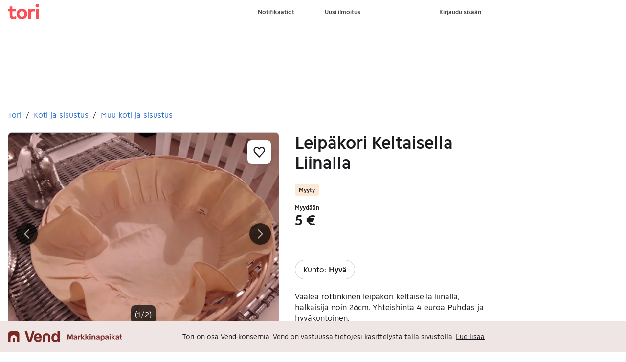

--- FILE ---
content_type: text/html; charset=utf-8
request_url: https://www.tori.fi/recommerce/forsale/item/3681886
body_size: 26191
content:
<!doctype html>
  <html lang="fi">
      <head>
          <meta charset="utf-8">
          <meta name="viewport" content="width=device-width, initial-scale=1">
          <title>Leipäkori Keltaisella Liinalla | Tori</title>
          <link rel="preconnect" href="https://img.tori.net">
          <style>@media(scripting: enabled){[data-await-elements]{display: none !important;}}</style>
          <link rel="preload" href="https://assets.finn.no/pkg/@warp-ds/fonts/v1/ToriSans-Regular.woff2" as="font" type="font/woff2" crossorigin>
          <link rel="preload" href="https://assets.finn.no/pkg/@warp-ds/fonts/v1/ToriSans-Bold.woff2" as="font" type="font/woff2" crossorigin>
          <link rel="preload" href="https://assets.finn.no/pkg/@warp-ds/fonts/v1/ToriSans-Italic.woff2" as="font" type="font/woff2" crossorigin>
          <link rel="stylesheet" href="https://assets.tori.fi/pkg/@warp-ds/fonts/v1/tori-fi.css" crossorigin>
          <link rel="stylesheet" href="https://assets.tori.fi/pkg/@warp-ds/css/v2/tokens/tori-fi.css" crossorigin>
          <link rel="stylesheet" href="https://assets.tori.fi/pkg/@warp-ds/css/v2/resets.css" crossorigin>
          <link rel="stylesheet" href="https://assets.tori.fi/pkg/@warp-ds/css/v2/components.css" crossorigin>
          <link href="https://assets.tori.fi/pkg/recommerce-item-page/1.0.1575/assets/entry.css" crossorigin media="all" type="text/css" rel="stylesheet">
          <link href="https://assets.tori.fi/pkg/advertising-podlet/1.1.307/client/index.css" crossorigin media="all" type="text/css" rel="stylesheet">
          <meta name="nmp:tracking:aurora" content="1"><meta name="nmp:tracking:brand" content="tori"><meta name="nmp:tracking:app-name" content="recommerce-item-page"><meta property="mbl:login" content="0">
          
          
          <script>(function(w,d,s,l,i){w[l]=w[l]||[];w[l].push({'gtm.start':
      new Date().getTime(),event:'gtm.js'});var f=d.getElementsByTagName(s)[0],
      j=d.createElement(s),dl=l!='dataLayer'?'&l='+l:'';j.async=true;j.src=
      'https://www.googletagmanager.com/gtm.js?id='+i+dl;f.parentNode.insertBefore(j,f);
      })(window,document,'script','dataLayer','GTM-M2ZT34F6');</script>
      
          
          <script src="https://assets.finn.no/pkg/@borealis/await-elements/v1/await-elements-init.js" type="module" crossorigin defer></script>
        <script src="https://assets.finn.no/npm/@lit-labs/ssr-client/v1/lit-element-hydrate-support.js" type="module" crossorigin defer></script>
          
          
        <link rel="alternate" hreflang=fi href="https://www.tori.fi/recommerce/forsale/item/3681886" />
        <meta name="robots" content="noindex" />
        
        
    
          
          <link href="https://static.finncdn.no/_c/common-browserbundle/v5.0.0/main.min.js" crossorigin as="script" rel="preload">
          <link href="https://assets.tori.fi/pkg/recommerce-item-page/1.0.1575/entry.client.js" crossorigin as="script" rel="preload">
          <link href="https://assets.tori.fi/pkg/advertising-podlet/1.1.307/client/client.js" crossorigin as="script" rel="preload">
          <link href="https://assets.tori.fi/pkg/broadcast-podlet/1.0.52/main.js" crossorigin as="script" rel="preload">
          <link href="https://assets.tori.fi/pkg/footer/1.1.176/footer.js" crossorigin as="script" rel="preload">
          <link href="https://assets.tori.fi/pkg/topbar/1.0.422/header.js" crossorigin as="script" rel="preload">
          <link href="https://assets.tori.fi/pkg/@warp-ds/elements/v2/index.js" crossorigin as="script" rel="preload">
          <link href="https://assets.tori.fi/pkg/login-refresh/1.0.96/esm.js" crossorigin as="script" rel="preload">
          <link href="https://assets.tori.fi/pkg/contact-button-podlet/1.0.120/index.js" crossorigin as="script" rel="preload">
          <link href="https://assets.tori.fi/pkg/recommerce-recommendations-podlet/0.0.353/entry.client.js" crossorigin as="script" rel="preload">
          <link href="https://assets.tori.fi/pkg/recommerce-suggestions-podlet/0.0.232/entry.client.js" crossorigin as="script" rel="preload">
          <link rel="canonical" href="https://www.tori.fi/recommerce/forsale/item/3681886">
          <meta name="description" content="Vaalea rottinkinen leipäkori keltaisella liinalla, halkaisija noin 26cm. Yhteishinta 4 euroa Puhdas ja hyväkuntoinen.

Muita myynti-ilmoituksiani löydät klikkaa">
          <meta property="og:site_name" content="Tori.fi">
          <meta property="og:type" content="website">
          <meta property="og:image" content="https://img.tori.net/dynamic/1280w/2024/1/vertical-0/22/6/368/188/6_2124101242.jpg">
          <meta property="og:image:width" content="1440">
          <meta property="og:image:height" content="1080">
          <meta property="og:title" content="Leipäkori Keltaisella Liinalla | Tori">
          <meta property="og:description" content="Vaalea rottinkinen leipäkori keltaisella liinalla, halkaisija noin 26cm. Yhteishinta 4 euroa Puhdas ja hyväkuntoinen.

Muita myynti-ilmoituksiani löydät klikkaa">
          <meta property="og:url" content="https://www.tori.fi/recommerce/forsale/item/3681886">
          <meta property="og:locale" content="fi">
          <link rel="icon" href="/favicon.ico">
<link rel="icon" href="/favicon-t-32x32.png" sizes="32x32">
<link rel="apple-touch-icon" href="/apple-touch-icon-152x152.png">
          <link rel="manifest" href="/manifest.json">
          <meta name="twitter:card" content="summary_large_image">
          <meta name="twitter:site" content="@tori_fi">
          
      </head>
      <body>
          <noscript><iframe src="https://www.googletagmanager.com/ns.html?id=GTM-M2ZT34F6"
      height="0" width="0" style="display:none;visibility:hidden"></iframe></noscript>
          
        <podium-layout>
            <template shadowrootmode="open">
            <link rel="stylesheet" href="https://assets.tori.fi/pkg/@warp-ds/fonts/v1/tori-fi.css" /><link rel="stylesheet" href="https://assets.tori.fi/pkg/@warp-ds/css/v2/tokens/tori-fi.css" /><link rel="stylesheet" href="https://assets.tori.fi/pkg/@warp-ds/css/v2/resets.css" /><link rel="stylesheet" href="https://assets.tori.fi/pkg/@warp-ds/css/v2/components.css" />
                <link href="https://assets.tori.fi/pkg/recommerce-item-page/1.0.1575/assets/entry.css" media="all" type="text/css" rel="stylesheet" /><link href="https://assets.tori.fi/pkg/advertising-podlet/1.1.307/client/index.css" media="all" type="text/css" rel="stylesheet" />
                
        <div id="app" data-await-elements="finn-topbar,finn-footer"><link rel="preload" as="image" imageSrcSet="https://img.tori.net/dynamic/1600w/2024/1/vertical-0/22/6/368/188/6_2124101242.jpg 1600w,https://img.tori.net/dynamic/1280w/2024/1/vertical-0/22/6/368/188/6_2124101242.jpg 1280w,https://img.tori.net/dynamic/960w/2024/1/vertical-0/22/6/368/188/6_2124101242.jpg 960w,https://img.tori.net/dynamic/640w/2024/1/vertical-0/22/6/368/188/6_2124101242.jpg 640w,https://img.tori.net/dynamic/320w/2024/1/vertical-0/22/6/368/188/6_2124101242.jpg 320w,https://img.tori.net/dynamic/142w/2024/1/vertical-0/22/6/368/188/6_2124101242.jpg 142w" imageSizes="(min-width: 1020px) 980px"/><link rel="preload" as="image" imageSrcSet="https://img.tori.net/dynamic/1600w/2024/1/vertical-0/22/6/368/188/6_1658119582.jpg 1600w,https://img.tori.net/dynamic/1280w/2024/1/vertical-0/22/6/368/188/6_1658119582.jpg 1280w,https://img.tori.net/dynamic/960w/2024/1/vertical-0/22/6/368/188/6_1658119582.jpg 960w,https://img.tori.net/dynamic/640w/2024/1/vertical-0/22/6/368/188/6_1658119582.jpg 640w,https://img.tori.net/dynamic/320w/2024/1/vertical-0/22/6/368/188/6_1658119582.jpg 320w,https://img.tori.net/dynamic/142w/2024/1/vertical-0/22/6/368/188/6_1658119582.jpg 142w" imageSizes="(min-width: 1020px) 980px"/><link rel="preload" as="image" href="https://img.tori.net/dynamic/220x220c/profile_placeholders/default"/><a href="#ad-start-link" class="skiplink">Siirry ilmoitukseen</a><slot name="header"></slot><slot name="advertising"></slot><main class="page-container"><slot name="broadcast"></slot><div class="mb-32 skiplink-target" id="ad-start-link"><div class="flex justify-between gap-x-20 py-8"><div style="overflow:hidden;text-overflow:ellipsis;white-space:nowrap;min-width:0"><nav aria-labelledby="breadCrumbLabel" id="breadcrumbs"><h2 id="breadCrumbLabel" class="sr-only">Olet tässä</h2><div class="flex space-x-8"><a href="/recommerce/forsale/search" class="s-text-link">Tori</a><span class="select-none s-icon">/</span><a href="/recommerce/forsale/search?category=0.78" class="s-text-link">Koti ja sisustus</a><span class="select-none s-icon">/</span><a href="/recommerce/forsale/search?sub_category=1.78.3971" class="s-text-link">Muu koti ja sisustus</a></div></nav></div></div><div class="md:grid md:gap-32 lg:grid-cols-[1fr_40%] pt-16 mb-32" id="disable-links-wrapper"><div class="mb-32 lg:mb-0"><section aria-labelledby="image-gallery-heading" data-testid="image-gallery" class=" lg:sticky lg:top-80"><h2 class="sr-only" id="image-gallery-heading">Kuvagalleria</h2><div class="flex flex-col"><div class="relative"><button aria-label="Siirry koko näytön tilaan" class="pointer-events-none absolute w-full h-full focus:outline-offset-2 focus:rounded-6 focus:s-outline-focus bg-transparent z-10"></button><div class="relative flex h-full overflow-hidden rounded-8 border" aria-label=". Kuva 1/2"><button class="darkButton s-text-inverted absolute z-10 transform top-1/2 -translate-y-1/2 rounded-full shadow-s !p-10 left-16 p-10       py-12 px-16 text-m leading-[24] border-0 rounded-4 font-bold focusable justify-center transition-colors ease-in-out s-text bg-transparent hover:s-bg-hover active:s-bg-active      max-w-max" aria-label="Näytä edellinen kuva" data-preview-dont-disable="true" type="button" role="button"><svg xmlns="http://www.w3.org/2000/svg" width="24" height="24" fill="none" viewBox="0 0 24 24"><title>Nuoli vasemmalle</title><path stroke="currentColor" stroke-linecap="round" stroke-linejoin="round" stroke-width="1.5" d="m15.75 20.625-8.25-8.25 8.25-8.25"></path></svg></button><div class="absolute z-10 flex justify-center left-0 right-0 mx-10 text-center bottom-24 font-normal" style="pointer-events:none"><div class="max-w-full rounded-8 p-8 flex s-text-inverted" style="background-color:rgba(0, 0, 0, 0.7)"><div>(1/2)</div></div></div><button class="darkButton s-text-inverted absolute z-10 transform top-1/2 -translate-y-1/2 rounded-full shadow-s !p-10 right-16 p-10       py-12 px-16 text-m leading-[24] border-0 rounded-4 font-bold focusable justify-center transition-colors ease-in-out s-text bg-transparent hover:s-bg-hover active:s-bg-active      max-w-max" aria-label="Näytä seuraava kuva" data-testid="next-image" data-preview-dont-disable="true" type="button" role="button"><svg xmlns="http://www.w3.org/2000/svg" width="24" height="24" fill="none" viewBox="0 0 24 24"><title>Nuoli oikealle</title><path stroke="currentColor" stroke-linecap="round" stroke-linejoin="round" stroke-width="1.5" d="m8.25 20.625 8.25-8.25-8.25-8.25"></path></svg></button><button aria-haspopup="dialog" aria-pressed="false" class="inline-flex items-center justify-center flex-row-reverse  absolute top-16 right-16 p-12 z-10 s-bg rounded-8! shadow-s hover:s-bg-primary-subtle-hover     min-h-[44px] min-w-[44px] text-m leading-[24] p-4 rounded-full border-0 inline-flex items-center justify-center hover:bg-clip-padding font-bold focusable justify-center transition-colors ease-in-out s-icon hover:s-icon-hover active:s-icon-active bg-transparent hover:bg-[--w-color-button-pill-background-hover] active:bg-[--w-color-button-pill-background-active]    max-w-max" type="button" role="button"><span class="ml-14 sr-only">Lisää suosikiksi.</span><svg aria-label="Sydämen ääriviivojen kuvake" xmlns="http://www.w3.org/2000/svg" width="24" height="24" fill="none" viewBox="0 0 16 16"><path fill="none" stroke="currentColor" stroke-linecap="round" stroke-linejoin="round" stroke-width="1.5" d="M8.002 14.5 2.035 7.892a3.888 3.888 0 0 1-.99-2.057 3.93 3.93 0 0 1 .328-2.267v0A3.528 3.528 0 0 1 2.415 2.23a3.425 3.425 0 0 1 1.532-.682 3.39 3.39 0 0 1 1.667.131 3.454 3.454 0 0 1 1.412.914l.976 1.035.974-1.034c.39-.418.875-.731 1.412-.913a3.39 3.39 0 0 1 1.665-.131 3.43 3.43 0 0 1 1.532.681c.448.352.806.81 1.041 1.336v0c.332.704.447 1.494.329 2.267a3.885 3.885 0 0 1-.99 2.056L8.002 14.5Z"></path></svg></button><div class="rounded-8 absolute w-full h-full" style="backdrop-filter:blur(20px);-webkit-backdrop-filter:blur(20px);background-color:rgba(255, 255, 255, 0.7)"></div><ul class="flex no-scrollbar w-full mb-0" style="scroll-snap-type:x mandatory;overflow-x:scroll;max-height:calc(100vh - 215px)" data-image="https://img.tori.net/dynamic/default/2024/1/vertical-0/22/6/368/188/6_2124101242.jpg"><li class="flex shrink-0 w-full h-full bg-center bg-no-repeat bg-cover" style="scroll-snap-align:start;background-image:url(https://img.tori.net/dynamic/142w/2024/1/vertical-0/22/6/368/188/6_2124101242.jpg);aspect-ratio:3 / 4"><img class="object-contain object-center cursor-pointer mx-auto " srcSet="https://img.tori.net/dynamic/1600w/2024/1/vertical-0/22/6/368/188/6_2124101242.jpg 1600w,https://img.tori.net/dynamic/1280w/2024/1/vertical-0/22/6/368/188/6_2124101242.jpg 1280w,https://img.tori.net/dynamic/960w/2024/1/vertical-0/22/6/368/188/6_2124101242.jpg 960w,https://img.tori.net/dynamic/640w/2024/1/vertical-0/22/6/368/188/6_2124101242.jpg 640w,https://img.tori.net/dynamic/320w/2024/1/vertical-0/22/6/368/188/6_2124101242.jpg 320w,https://img.tori.net/dynamic/142w/2024/1/vertical-0/22/6/368/188/6_2124101242.jpg 142w" id="image-0" sizes="(min-width: 1020px) 980px" style="z-index:1" alt="Kuvagalleria" data-src="https://img.tori.net/dynamic/960w/2024/1/vertical-0/22/6/368/188/6_2124101242.jpg" data-srcset="https://img.tori.net/dynamic/1600w/2024/1/vertical-0/22/6/368/188/6_2124101242.jpg 1600w,https://img.tori.net/dynamic/1280w/2024/1/vertical-0/22/6/368/188/6_2124101242.jpg 1280w,https://img.tori.net/dynamic/960w/2024/1/vertical-0/22/6/368/188/6_2124101242.jpg 960w,https://img.tori.net/dynamic/640w/2024/1/vertical-0/22/6/368/188/6_2124101242.jpg 640w,https://img.tori.net/dynamic/320w/2024/1/vertical-0/22/6/368/188/6_2124101242.jpg 320w,https://img.tori.net/dynamic/142w/2024/1/vertical-0/22/6/368/188/6_2124101242.jpg 142w" data-testid="image-0"/></li><li class="flex shrink-0 w-full h-full bg-center bg-no-repeat bg-cover" style="scroll-snap-align:start;background-image:url(https://img.tori.net/dynamic/142w/2024/1/vertical-0/22/6/368/188/6_1658119582.jpg);aspect-ratio:3 / 4"><img class="object-contain object-center cursor-pointer mx-auto " srcSet="https://img.tori.net/dynamic/1600w/2024/1/vertical-0/22/6/368/188/6_1658119582.jpg 1600w,https://img.tori.net/dynamic/1280w/2024/1/vertical-0/22/6/368/188/6_1658119582.jpg 1280w,https://img.tori.net/dynamic/960w/2024/1/vertical-0/22/6/368/188/6_1658119582.jpg 960w,https://img.tori.net/dynamic/640w/2024/1/vertical-0/22/6/368/188/6_1658119582.jpg 640w,https://img.tori.net/dynamic/320w/2024/1/vertical-0/22/6/368/188/6_1658119582.jpg 320w,https://img.tori.net/dynamic/142w/2024/1/vertical-0/22/6/368/188/6_1658119582.jpg 142w" id="image-1" sizes="(min-width: 1020px) 980px" style="z-index:1" alt="Kuvagalleria" data-src="https://img.tori.net/dynamic/960w/2024/1/vertical-0/22/6/368/188/6_1658119582.jpg" data-srcset="https://img.tori.net/dynamic/1600w/2024/1/vertical-0/22/6/368/188/6_1658119582.jpg 1600w,https://img.tori.net/dynamic/1280w/2024/1/vertical-0/22/6/368/188/6_1658119582.jpg 1280w,https://img.tori.net/dynamic/960w/2024/1/vertical-0/22/6/368/188/6_1658119582.jpg 960w,https://img.tori.net/dynamic/640w/2024/1/vertical-0/22/6/368/188/6_1658119582.jpg 640w,https://img.tori.net/dynamic/320w/2024/1/vertical-0/22/6/368/188/6_1658119582.jpg 320w,https://img.tori.net/dynamic/142w/2024/1/vertical-0/22/6/368/188/6_1658119582.jpg 142w"/></li></ul></div></div><div class="relative mt-16"><ul class="mb-0 no-scrollbar overflow-x-scroll flex py-2 items-center shrink-0" style="max-width:536px"><li class="flex-[0_0_87px] flex justify-center py-6 rounded-6" style="outline:2px solid var(--w-s-color-border-selected);outline-offset:-3px"><button class="!p-0 !border-0 !outline-none hover:cursor  py-10 px-14 text-m leading-[24] border-2 rounded-8 font-bold focusable justify-center transition-colors ease-in-out s-text-link s-border s-bg hover:s-bg-hover hover:s-border-hover active:s-bg-active           max-w-max" type="button" role="button"><img src="https://img.tori.net/dynamic/142w/2024/1/vertical-0/22/6/368/188/6_2124101242.jpg" height="75px" width="75px" class="object-cover rounded-2" style="aspect-ratio:1/1;outline:1px solid rgba(0,0,0,0.1)" loading="lazy" alt="Pikkukuva"/></button></li><li class="flex-[0_0_87px] flex justify-center py-6 rounded-6" style="outline-offset:-3px"><button class="!p-0 !border-0 !outline-none hover:cursor  py-10 px-14 text-m leading-[24] border-2 rounded-8 font-bold focusable justify-center transition-colors ease-in-out s-text-link s-border s-bg hover:s-bg-hover hover:s-border-hover active:s-bg-active           max-w-max" type="button" role="button"><img src="https://img.tori.net/dynamic/142w/2024/1/vertical-0/22/6/368/188/6_1658119582.jpg" height="75px" width="75px" class="object-cover rounded-2" style="aspect-ratio:1/1;outline:1px solid rgba(0,0,0,0.1)" loading="lazy" alt="Pikkukuva"/></button></li></ul></div></div></section></div><div><h1 class="break-words mb-24" data-testid="object-title">Leipäkori Keltaisella Liinalla</h1><div class="badge--warning font-bold mb-16">Myyty</div><div class="mb-16"><div class="mb-24"><h2 class="m-0 text-xs s-text">Myydään</h2><p class="m-0 h2">5 €</p></div><section class="flex flex-col gap-12"><finn-contact-button data-testid="finn-contact-button"></finn-contact-button></section></div><section class="flex flex-col border-t py-24" aria-labelledby="item-description-heading"><h2 class="sr-only" id="item-description-heading">Tuotteen kuvaus</h2><section class="flex gap-8 flex-wrap mb-24" aria-label="Lisätietoja"><span class="flex gap-8 border rounded-full py-8 px-16 "><p class="mb-0">Kunto<!-- -->: <b>Hyvä</b></p></span></section><section aria-label="Tietoja ilmoituksesta" data-testid="description" class="about-section "><div class="import-decoration relative about-section-default"><div class="whitespace-pre-wrap"><p>Vaalea rottinkinen leipäkori keltaisella liinalla, halkaisija noin 26cm. Yhteishinta 4 euroa Puhdas ja hyväkuntoinen.</p><p> </p><p>Muita myynti-ilmoituksiani löydät klikkaamalla riviä profiili.</p></div></div><div class=""><div class="hidden"><button class="flex items-center p-4      py-10 px-14 text-m leading-[24] border-0 rounded-8 font-bold focusable justify-center transition-colors ease-in-out bg-transparent s-text-link hover:s-bg-hover active:s-bg-active       max-w-max" data-testid="toggle-description" data-preview-dont-disable="true" type="button" role="button"><svg xmlns="http://www.w3.org/2000/svg" width="16" height="16" fill="none" viewBox="0 0 16 16"><title>Plusmerkki</title><path stroke="currentColor" stroke-linecap="round" stroke-linejoin="round" stroke-width="1.5" d="M2.5 8h11M8 2.5v11"></path></svg> <!-- -->Näytä koko kuvaus</button><span class="sr-only">Huom! Painike, joka näyttää koko kuvauksen on pelkästään visuaalinen.</span></div></div></section><a aria-label="Avaa kartta 00990 Helsinki, Aurinkolahti, Uusimaa" href="https://www.tori.fi/map?adId=3681886&amp;lat=60.202792069&amp;lon=25.169131211&amp;zoom=12&amp;postalCode=00990" data-testid="map-link" class="flex mt-16"><svg xmlns="http://www.w3.org/2000/svg" width="16" height="16" fill="none" viewBox="0 0 16 16" class="mt-[3]"><title>Kartta</title><path stroke="currentColor" stroke-linecap="round" d="m7.75 12.19-2.16.864a.67.67 0 0 1-.495 0l-4.148-1.66a.67.67 0 0 1-.42-.618V1.86c0-.472.477-.794.915-.62l3.653 1.462a.67.67 0 0 0 .495 0L9.91.974a.67.67 0 0 1 .495 0l4.148 1.66c.253.1.42.346.42.619v2.919"></path><path stroke="currentColor" stroke-linecap="round" stroke-linejoin="round" d="M5.342 2.801v10.111m4.816-11.555V5.69"></path><path stroke="currentColor" d="M14.972 10.264c0 1.596-2.738 4.815-2.889 4.815s-2.889-3.22-2.889-4.815a2.889 2.889 0 1 1 5.778 0Z"></path><path stroke="currentColor" stroke-linecap="round" d="M11.666 10.666h1"></path></svg><span data-testid="object-address" class="pl-4">00990 Helsinki, Aurinkolahti, Uusimaa</span></a></section><h2 class="sr-only">Käyttäjäprofiili</h2><div class="border-t pb-24 pt-24 space-y-16"><div class="flex space-x-16"><img aria-label="Ei profiilikuvaa." class="w-[54] h-[54] rounded-full" role="img" src="https://img.tori.net/dynamic/220x220c/profile_placeholders/default"/><div><p class="text-body">Kirjaudu sisään, jos haluat nähdä profiilin ja lähettää viestejä.</p><a href="/auth/login" class="   text-xs py-6 px-16 border-2 rounded-8 font-bold focusable justify-center transition-colors ease-in-out s-text-link s-border s-bg hover:s-bg-hover hover:s-border-hover active:s-bg-active         inline-block active:no-underline hover:no-underline focus:no-underline text-center max-w-max" role="button">Kirjaudu sisään</a></div></div></div><section class="border-t pt-24" aria-labelledby="item-meta-data-heading"><h2 class="sr-only" id="item-meta-data-heading">Ilmoituksen metatiedot</h2><button type="button" class="      p-0 text-m leading-[24] bg-transparent focusable ease-in-out inline active:underline hover:underline focus:underline s-text-link  max-w-max" role="link"><div class="flex gap-6 pl-0 pb-8 items-center" data-testid="share-ad-details"><svg xmlns="http://www.w3.org/2000/svg" width="16px" height="16px" fill="none" viewBox="0 0 16 16"><title>Jaa-kuvake</title><path stroke="currentColor" stroke-linecap="round" stroke-linejoin="round" d="M15.333 3.667H9a1 1 0 0 0-1 1v3.666"></path><path stroke="currentColor" stroke-linecap="round" stroke-linejoin="round" d="m12.707 6.621 2.627-2.954L12.707.712"></path><path stroke="currentColor" stroke-linecap="round" stroke-linejoin="round" d="M15.333 8.667v4.666a2 2 0 0 1-2 2H2.667a2 2 0 0 1-2-2V2.667a2 2 0 0 1 2-2H6"></path></svg><p class="mb-0">Jaa ilmoitus</p></div></button><section class="mb-8" data-testid="object-info"><p>Viimeksi muokattu<!-- -->: <!-- -->1.2.2025 klo 11.49<!-- --> ・<!-- --> <!-- -->Ilmoituksen tunnus<!-- -->: <!-- -->3681886</p></section><a href="/report/item/3681886" rel="nofollow">Ilmianna ilmoitus</a></section></div></div><div class="mt-16"><slot name="suggestions"></slot></div><div class="mt-16"><slot name="recommendations"></slot></div><div class="hidden"><slot name="contactButton"></slot></div></div></main><slot name="consent"></slot><slot name="footer"></slot><slot name="loginRefresh"></slot><script>window.__staticRouterHydrationData = JSON.parse("{\"loaderData\":{\"root\":{\"appConfig\":{\"brand\":\"TORI\",\"development\":false,\"isMobile\":false,\"locale\":\"fi\",\"loggedIn\":false,\"twitterProfile\":\"tori_fi\",\"urls\":{\"airpodsWarningUrl\":\"https://hjelpesenter.finn.no/hc/no/articles/22646281334034-Sjekk-dette-n%C3%A5r-du-kj%C3%B8per-AirPods\",\"apiPath\":\"/recommerce-item-page/api\",\"favoriteBaseUrl\":\"/favorite-frontend-api\",\"imageCdnUrl\":\"https://img.tori.net\",\"makeOffer\":\"/recommerce/buy/new/\",\"siteUrl\":\"https://www.tori.fi\"}},\"experiments\":{},\"featureToggles\":{\"airpodsWarning\":false},\"podlets\":{\"advertising\":{},\"broadcast\":{},\"companyProfile\":null,\"companyProfileMobile\":null,\"consent\":{},\"contactButton\":null,\"footer\":{},\"followCompany\":null,\"header\":{},\"loginRefresh\":{},\"pfBananaStand\":null,\"pfFinanceLinks\":null,\"recommendations\":null,\"suggestions\":null}},\"item-recommerce\":{\"isPreview\":false,\"itemData\":{\"title\":\"Leipäkori Keltaisella Liinalla\",\"location\":{\"position\":{\"lat\":60.202792069,\"lng\":25.169131211,\"links\":{\"norortho\":{\"uri\":\"https://www.tori.fi/map?adId=3681886\u0026lat=60.202792069\u0026lon=25.169131211\u0026zoom=12\u0026postalCode=00990\",\"title\":\"Flyfoto\"},\"finnhybrid\":{\"uri\":\"https://www.tori.fi/map?adId=3681886\u0026lat=60.202792069\u0026lon=25.169131211\u0026zoom=12\u0026postalCode=00990\",\"title\":\"Hybridkart\"},\"finnvector\":{\"uri\":\"https://www.tori.fi/map?adId=3681886\u0026lat=60.202792069\u0026lon=25.169131211\u0026zoom=12\u0026postalCode=00990\",\"title\":\"Stort kart\"}},\"accuracy\":5,\"mapImage\":\"https://maptiles.finncdn.no/staticmap?lat=60.202792069\u0026lng=25.169131211\u0026zoom=12\u0026size=400x300\u0026maptype=norwayVector\u0026showPin=false\"},\"postalCode\":\"00990\",\"postalName\":\"Helsinki, Aurinkolahti, Uusimaa\",\"countryCode\":\"FI\"},\"extras\":[{\"id\":\"condition\",\"label\":\"Kunto\",\"value\":\"Hyvä\",\"valueId\":3}],\"meta\":{\"adId\":\"3681886\",\"ownerId\":1382867151,\"userOwner\":true,\"hasBeenPublished\":true,\"edited\":\"2025-02-01T10:49:45.937606+01:00\",\"schemaName\":\"recommerce-sell\",\"isInactive\":true,\"isLegacySchema\":false,\"isOwnAd\":false,\"shouldIndex\":false},\"price\":5,\"category\":{\"id\":3971,\"value\":\"Muu koti ja sisustus\",\"parent\":{\"id\":78,\"value\":\"Koti ja sisustus\"}},\"images\":[{\"uri\":\"https://img.tori.net/dynamic/default/2024/1/vertical-0/22/6/368/188/6_2124101242.jpg\",\"width\":1440,\"height\":1080},{\"uri\":\"https://img.tori.net/dynamic/default/2024/1/vertical-0/22/6/368/188/6_1658119582.jpg\",\"width\":1440,\"height\":1080}],\"disposed\":true,\"disposedText\":\"Myyty\",\"adViewTypeLabel\":\"Myydään\",\"description\":\"Vaalea rottinkinen leipäkori keltaisella liinalla, halkaisija noin 26cm. Yhteishinta 4 euroa Puhdas ja hyväkuntoinen.\\n\\nMuita myynti-ilmoituksiani löydät klikkaamalla riviä profiili.\",\"isWebstore\":false},\"meta\":{\"title\":\"Leipäkori Keltaisella Liinalla | Tori\",\"description\":\"Vaalea rottinkinen leipäkori keltaisella liinalla, halkaisija noin 26cm. Yhteishinta 4 euroa Puhdas ja hyväkuntoinen.\\n\\nMuita myynti-ilmoituksiani löydät klikkaa\",\"canonical\":\"https://www.tori.fi/recommerce/forsale/item/3681886\",\"image\":{\"uri\":\"https://img.tori.net/dynamic/1280w/2024/1/vertical-0/22/6/368/188/6_2124101242.jpg\",\"height\":1080,\"width\":1440},\"robots\":\"noindex\"},\"jsonLd\":null,\"podlets\":{\"advertising\":null,\"broadcast\":null,\"companyProfile\":null,\"companyProfileMobile\":null,\"consent\":null,\"contactButton\":{},\"footer\":null,\"followCompany\":null,\"header\":null,\"loginRefresh\":null,\"pfBananaStand\":null,\"pfFinanceLinks\":null,\"recommendations\":{},\"suggestions\":{}},\"profileData\":null,\"transactableData\":{\"transactable\":false,\"sellerPaysShipping\":false,\"buyNow\":false,\"eligibleForShipping\":false},\"transactableUiData\":{\"sections\":{\"sidebar\":{\"notOptedIn\":{\"tradeType\":\"SELL\",\"tradeTypeText\":\"Myydään\",\"priceText\":\"5 €\",\"actions\":{\"sendMessage\":{\"text\":\"Lähetä viesti\",\"disabled\":false}}}}},\"backendExperiments\":[]}}},\"actionData\":null,\"errors\":null}");</script></div>
    
            </template>
            <div slot="advertising">
    
  <script id="advertising-initial-state" type="application/json">
    {"env":"prod","logSessionId":"8c637658-39b2-41a9-87cc-2d717e417c5b","unleashFeatures":{"killswitch":{"feature":"killswitch","id":"advertising-podlet.killswitch","abtest":false,"enabled":false},"enableGamTestCampaign":{"feature":"enableGamTestCampaign","id":"advertising-podlet.enableGamTestCampaign","abtest":false,"enabled":false},"disableAdvertisingConfigApi":{"feature":"disableAdvertisingConfigApi","id":"advertising-podlet.disableAdvertisingConfigApi","abtest":false,"enabled":false},"killswitchPrebid":{"feature":"killswitchPrebid","id":"advertising-podlet.killswitchPrebid","abtest":false,"enabled":false},"overrideAfsPubId":{"feature":"overrideAfsPubId","id":"advertising-podlet.overrideAfsPubId","abtest":false,"enabled":false},"enableGlobalPrebidConfigs":{"feature":"enableGlobalPrebidConfigs","id":"advertising-podlet.enableGlobalPrebidConfigs","abtest":false,"enabled":true},"enableBatchRequestSplit":{"feature":"enableBatchRequestSplit","id":"advertising-podlet.enableBatchRequestSplit","abtest":false,"enabled":false},"afsForNonConsent":{"feature":"afsForNonConsent","id":"advertising-podlet.afsForNonConsent","abtest":false,"enabled":true},"enableTop1Wallpaper":{"feature":"enableTop1Wallpaper","id":"advertising-podlet.enableTop1Wallpaper","abtest":false,"enabled":false}},"amplitudeExperiments":{"experiments":{},"payloads":{}},"baseUrl":"https://www.tori.fi/recommerce-item-page/podium-resource/advertising","config":{"brand":"tori","deviceType":"desktop","vertical":"recommerce","pageType":"object","subvertical":null,"adServer":{"afs":null,"gam":{"networkId":"117157013","targeting":[{"key":"consent","value":["0"]},{"key":"obj_type","value":["sell"]},{"key":"obj_price","value":["5"]},{"key":"obj_region","value":["100018"]},{"key":"owner_type","value":["private"]},{"key":"recom_cat_1","value":["78"]},{"key":"recom_cat_2","value":["78.3971"]},{"key":"recom_cat_1_t","value":["Koti ja sisustus"]},{"key":"recom_cat_2_t","value":["Muu koti ja sisustus"]},{"key":"obj_price_range","value":["1-10"]},{"key":"obj_municipality","value":["110091"]},{"key":"is_logged_in","value":["false"]},{"key":"device","value":["desktop"]},{"key":"page","value":["object"]},{"key":"vertical","value":["recommerce"]}],"adUnitName":"tori-recommerce","contentUrl":null},"prebid":{"targeting":[{"key":"consent","value":["0"]},{"key":"obj_type","value":["sell"]},{"key":"obj_price","value":["5"]},{"key":"obj_region","value":["100018"]},{"key":"owner_type","value":["private"]},{"key":"recom_cat_1","value":["78"]},{"key":"recom_cat_2","value":["78.3971"]},{"key":"recom_cat_1_t","value":["Koti ja sisustus"]},{"key":"recom_cat_2_t","value":["Muu koti ja sisustus"]},{"key":"obj_price_range","value":["1-10"]},{"key":"obj_municipality","value":["110091"]},{"key":"is_logged_in","value":["false"]},{"key":"device","value":["desktop"]},{"key":"page","value":["object"]},{"key":"vertical","value":["recommerce"]}]}},"placements":[{"adServer":{"type":"gam","config":{"path":"/117157013/tori-recommerce/wde/object/left_1","mediaTypes":[{"type":"display","width":180,"height":701,"sizeName":"DISPLAY_180x701"},{"type":"display","width":160,"height":601,"sizeName":"DISPLAY_160x601"}],"sizeMappings":[{"allow":["DISPLAY_180x701","DISPLAY_160x601"],"sizes":[[180,701],[160,601]],"breakpoint":[1300,0]}]}},"intermingle":{"grid":null,"list":null},"placementId":"advt_left_1"},{"adServer":{"type":"gam","config":{"path":"/117157013/tori-recommerce/wde/object/recirc_middle_1","mediaTypes":[{"type":"display","width":300,"height":250,"sizeName":"DISPLAY_300x250"},{"type":"display","width":300,"height":300,"sizeName":"DISPLAY_300x300"},{"type":"native","sizeName":"NATIVE_fluid"}]}},"intermingle":{"grid":6,"list":6},"placementId":"advt_recirc_middle_1"},{"adServer":{"type":"gam","config":{"path":"/117157013/tori-recommerce/wde/object/recirc_middle_2","mediaTypes":[{"type":"display","width":980,"height":400,"sizeName":"DISPLAY_980x400"},{"type":"display","width":980,"height":120,"sizeName":"DISPLAY_980x120"},{"type":"display","width":728,"height":90,"sizeName":"DISPLAY_728x90"},{"type":"display","width":468,"height":400,"sizeName":"DISPLAY_468x400"},{"type":"native","sizeName":"NATIVE_fluid"},{"type":"display","width":1,"height":2,"sizeName":"DISPLAY_1x2"},{"type":"video","width":640,"height":360,"sizeName":"VIDEO_640x360"}]}},"intermingle":{"grid":18,"list":18},"placementId":"advt_recirc_middle_2"},{"adServer":{"type":"gam","config":{"path":"/117157013/tori-recommerce/wde/object/right_1","mediaTypes":[{"type":"display","width":180,"height":700,"sizeName":"DISPLAY_180x700"},{"type":"display","width":160,"height":600,"sizeName":"DISPLAY_160x600"},{"type":"display","width":200,"height":600,"sizeName":"DISPLAY_200x600"},{"type":"display","width":300,"height":600,"sizeName":"DISPLAY_300x600"}],"sizeMappings":[{"allow":["DISPLAY_300x600","DISPLAY_160x600","DISPLAY_200x600","DISPLAY_180x700"],"sizes":[[300,600],[200,600],[180,700],[160,600]],"breakpoint":[1600,0]},{"allow":["DISPLAY_160x600","DISPLAY_200x600","DISPLAY_180x700"],"sizes":[[200,600],[180,700],[160,600]],"breakpoint":[1400,0]},{"allow":["DISPLAY_160x600","DISPLAY_180x700"],"sizes":[[180,700],[160,600]],"breakpoint":[1185,0]},{"allow":["DISPLAY_160x600"],"sizes":[[160,600]],"breakpoint":[1165,0]}]}},"intermingle":{"grid":null,"list":null},"placementId":"advt_right_1"},{"adServer":{"type":"gam","config":{"path":"/117157013/tori-recommerce/wde/object/top_1","mediaTypes":[{"type":"display","width":1010,"height":150,"sizeName":"DISPLAY_1010x150"},{"type":"display","width":980,"height":150,"sizeName":"DISPLAY_980x150"},{"type":"display","width":980,"height":120,"sizeName":"DISPLAY_980x120"},{"type":"display","width":728,"height":90,"sizeName":"DISPLAY_728x90"},{"type":"display","width":980,"height":123,"sizeName":"DISPLAY_980x123"},{"type":"display","width":980,"height":98,"sizeName":"DISPLAY_980x98"},{"type":"display","width":1600,"height":1150,"sizeName":"DISPLAY_1600x1150"},{"type":"display","width":970,"height":170,"sizeName":"DISPLAY_970x170"}]}},"intermingle":{"grid":null,"list":null},"placementId":"advt_top_1"},{"adServer":{"type":"gam","config":{"path":"/117157013/tori-recommerce/wde/object/wallpaper","mediaTypes":[{"type":"display","width":1,"height":1,"sizeName":"DISPLAY_1x1"}]}},"intermingle":{"grid":null,"list":null},"placementId":"advt_wallpaper"}],"consent":"rejected","searchKey":"SEARCH_ID_BAP_COMMON"},"locale":"fi"}
  </script>
    <script>(()=>{(window.googletag??={}).cmd??=[]})();</script>
<script>(()=>(window.relevantDigital??={}).cmd??=[])();</script>
<script async="async" id="advt-script-relevant-digital-gam" src="https://tori-cdn.relevant-digital.com/static/tags/66cecb0e1a3b9040b52acc5f.js"></script>
<script async="async" id="advt-script-gam" src="https://securepubads.g.doubleclick.net/tag/js/gpt.js" defer="defer"></script>

    
  <!-- Keep this up here because it will be fixed, and should not have a relative parent. This DIV is styled from a GAM Wallpaper Creative and does not need to exist here.
  It will be created by the Creative if it doesn't exist. However, it is nice to have it here for understanding what it does -->
  <div id="wallpaper-container"></div>

  <div class='banners page-container' style='background-color: transparent;'>



    <div class="banners__wallpaper">
      
  <advt-component placementId="advt_wallpaper">
    <div id="advt_wallpaper--container" slot="advt_wallpaper--slot"></div>
  </advt-component>

    </div>

    <div class="banners__left">
      <div class="banners__sticky-container">

        <div class="banners__sticky--1">
          <div class="banners__skyscraper">
            
  <advt-component placementId="advt_left_1">
    <div id="advt_left_1--container" slot="advt_left_1--slot"></div>
  </advt-component>

          </div>
        </div>


      </div>
    </div>


    <div id="banner-top-container" style="min-height: 150px;" class="banners__top">
      
  <advt-component placementId="advt_top_1">
    <div id="advt_top_1--container" slot="advt_top_1--slot"></div>
  </advt-component>

    </div>




    <div class="banners__right">
      <div class="banners__sticky-container">

        <div class="banners__sticky--1">
          <div class="banners__skyscraper">
              
  <advt-component placementId="advt_right_1">
    <div id="advt_right_1--container" slot="advt_right_1--slot"></div>
  </advt-component>

          </div>
        </div>


      </div>
    </div>
  </div>

  <advt-dev-tool></advt-dev-tool>
  </div><div slot="broadcast">
<style>broadcast-podlet-isolated:not(:defined) > template[shadowrootmode] ~ *  {opacity:0;visibility:hidden;}</style>
<broadcast-podlet-isolated>
  <template shadowrootmode="open">
    <style>@import url('https://assets.finn.no/pkg/@warp-ds/css/v2/resets.css');@import url('https://assets.finn.no/pkg/@warp-ds/css/v2/components.css');
    </style>
    <script type="application/json" id="broadcast-props">{"api":"https://www.tori.fi/broadcasts","url":"http://www.tori.fi/recommerce/forsale/item/3681886"}</script><section id="broadcast"></section>
  </template>
</broadcast-podlet-isolated>
<script>(()=>{function e(d){HTMLTemplateElement.prototype.hasOwnProperty("shadowRootMode")||d.querySelectorAll("template[shadowrootmode]").forEach(o=>{let n=o.getAttribute("shadowrootmode"),s=o.hasAttribute("shadowrootdelegatesfocus"),t=o.parentNode.attachShadow({mode:n,delegatesFocus:s});t.appendChild(o.content),o.remove(),e(t)})}var r;(r=document.currentScript)!=null&&r.previousElementSibling&&e(document.currentScript.previousElementSibling);})();
</script></div><div slot="consent"><script defer src="/sourcepoint/anonymous.js"></script></div><div slot="footer"><!--lit-part TDROnuXNr4I=--><!--lit-node 0--><finn-footer
                
                
                
                
                
                
                
                
                
            ><template shadowroot="open" shadowrootmode="open"><style>@import url('https://assets.finn.no/pkg/@warp-ds/css/v2/resets.css');@import url('https://assets.finn.no/pkg/@warp-ds/css/v2/components.css');
            .z-20 {
                z-index: 20;
            }

            .pageholder {
                margin: 0;
                padding: 0;
            }

            .vend-logo {
                display: flex;
                justify-content: flex-start;
            }

            .vend-logo svg {
                height: 24px;
            }

            .data-controller-banner {
                padding-top: 2rem;
                padding-bottom: 2rem;
                padding-left: 0rem;
                padding-right: 0rem;
            }

            .data-controller-banner-content {
                flex-direction: row;
                justify-content: space-around;
            }

            .data-controller-banner-mobile-text {
                display: none;
            }

            .data-controller-banner-desktop-text {
                display: block;
            }

            @media (min-width: 1300px) {
                .pageholder {
                    padding: 0 15px 0;
                    margin: 0 auto;
                }

                .brand-content {
                    place-self: center !important;
                }
            }

            .content {
                display: -ms-grid;
                display: grid;
                -ms-grid-columns: 33.332% 1fr 1fr 1fr 1fr;
                grid-template-columns: 33.332% 1fr 1fr 1fr 1fr;
                -ms-grid-rows: auto;
                grid-template-rows: auto;
                grid-template-areas:
                    'branding business about privacy support'
                    'divider divider divider divider divider'
                    'social copyrights copyrights copyrights copyrights';
            }

            @media (max-width: 989px) {
                .data-controller-banner-mobile-text {
                    display: block;
                }

                .data-controller-banner-desktop-text {
                    display: none;
                }
                .content {
                    display: block;
                    margin: 0;
                }

                .vend-logo {
                    justify-content: center;

                }

                .vend-logo svg {
                    height: 16px;
                }

                .branding svg {
                    margin: 0 auto 8px;
                }

                .details {
                    max-width: 692px;
                }

                .cookie-settings-btn {
                    display: flex;
                    margin-right: auto;
                    margin-left: auto;
                }

                .data-controller-banner {
                    padding-top: 1.6rem;
                    padding-bottom: 1.6rem;
                    padding-left: 2.4rem;
                    padding-right: 2.4rem;
                }

                .data-controller-banner-content {
                    flex-direction: column;
                }
            }

            .branding {
                grid-area: branding;
            }
            *,:before,:after{--w-rotate:0;--w-rotate-x:0;--w-rotate-y:0;--w-rotate-z:0;--w-scale-x:1;--w-scale-y:1;--w-scale-z:1;--w-skew-x:0;--w-skew-y:0;--w-translate-x:0;--w-translate-y:0;--w-translate-z:0}.text-body{font-size:var(--w-font-size-m);line-height:var(--w-line-height-m)}.text-detail{font-size:var(--w-font-size-xs);line-height:var(--w-line-height-xs)}@media (min-width:768px){.md\:text-caption{font-size:var(--w-font-size-s);line-height:var(--w-line-height-s)}}@media (min-width:990px){.lg\:text-detail{font-size:var(--w-font-size-xs);line-height:var(--w-line-height-xs)}}.border-t,.border-t-1{border-top-width:1px}.border-solid{border-style:solid}.last\:hidden:last-child{display:none}.underline,.hover\:underline:hover,.focus\:underline:focus,.active\:underline:active{text-decoration-line:underline}.grow-0{flex-grow:0}.flex-row{flex-direction:row}.flex-wrap{flex-wrap:wrap}.gap-x-40{column-gap:4rem}.gap-y-4{row-gap:.4rem}.place-self-center{place-self:center}.static{position:static}.h-32{height:3.2rem}.w-6{width:.6rem}.max-w-screen-lg{max-width:990px}.space-y-8>:not([hidden])~:not([hidden]){--w-space-y-reverse:0;margin-top:calc(.8rem*calc(1 - var(--w-space-y-reverse)));margin-bottom:calc(.8rem*var(--w-space-y-reverse))}.mx-16{margin-left:1.6rem;margin-right:1.6rem}.mx-32{margin-left:3.2rem;margin-right:3.2rem}.my-16{margin-top:1.6rem;margin-bottom:1.6rem}.my-32{margin-top:3.2rem;margin-bottom:3.2rem}.mb-16{margin-bottom:1.6rem}.mt-32{margin-top:3.2rem}.py-16{padding-top:1.6rem;padding-bottom:1.6rem}.pl-16{padding-left:1.6rem}.pt-64{padding-top:6.4rem}.text-12{font-size:var(--w-font-size-xs);line-height:var(--w-line-height-xs)}.text-14{font-size:var(--w-font-size-s);line-height:var(--w-line-height-s)}.text-16{font-size:var(--w-font-size-m);line-height:var(--w-line-height-m)}.text-22{font-size:var(--w-font-size-l);line-height:var(--w-line-height-l)}@media (min-width:990px){.lg\:text-left{text-align:left}.lg\:block{display:block}.lg\:inline{display:inline}.lg\:justify-start{justify-content:flex-start}.lg\:place-self-start{place-self:start}.lg\:h-4{height:.4rem}.lg\:w-4{width:.4rem}.lg\:my-32{margin-top:3.2rem;margin-bottom:3.2rem}.lg\:-ml-4{margin-left:-.4rem}.lg\:ml-16{margin-left:1.6rem}.lg\:mr-8{margin-right:.8rem}.lg\:mt-0{margin-top:0}.lg\:pl-16{padding-left:1.6rem}};
        </style><!--lit-part Y48+HZTGljc=-->
            <footer class="border border-t-1 border-b-0 s-border pt-64 s-bg s-text">
                <div class="pageholder max-w-screen-lg" data-some-footer-tracking>
                    <!--lit-node 2--><nav
                        class="content"
                        aria-label="Alatunniste"
                    >
                        <h1 class="branding text-center pl-16 mb-32 lg:text-left">
                            <!--lit-node 4--><a class="text-22 s-text-subtle" href="//www.tori.fi" data-automation-id="frontpage-link">
                                <!--lit-node 5--><span
                                    role="img"
                                    aria-label="Tori logo"
                                >
                                    <!--lit-part c8GYWOUHd2I=--> <span class="block">
                <svg width="105" height="52" viewBox="0 0 105 52" fill="none" xmlns="http://www.w3.org/2000/svg">
                    <title>Tori.fi</title>
                    <path
                        fill-rule="evenodd"
                        clip-rule="evenodd"
                        d="M104.646 6.59596C104.611 9.94545 101.875 12.6368 98.5254 12.6169C95.1758 12.5971 92.4723 9.87348 92.4772 6.52381C92.4821 3.17414 95.1936 0.458476 98.5432 0.448421C100.173 0.435911 101.74 1.08105 102.888 2.238C104.037 3.39494 104.67 4.96599 104.646 6.59596ZM47.0728 16.9032C36.8933 16.9032 29.3855 24.2863 29.3855 34.1754C29.3855 44.0646 36.8933 51.4475 47.0728 51.4475C57.2861 51.4475 64.8277 44.0645 64.8277 34.1754C64.8277 24.2863 57.2861 16.9033 47.0728 16.9033V16.9032ZM47.0729 25.1335C52.0443 25.1335 55.7982 28.8588 55.7982 34.176C55.7982 39.4931 52.0443 43.2184 47.0729 43.2184C42.1015 43.2184 38.3815 39.493 38.3815 34.176C38.3815 28.8589 42.1016 25.1335 47.0729 25.1335V25.1335ZM85.7885 16.9033C81.764 16.9033 78.6189 18.2918 76.5559 21.3737V17.7838H67.9997V50.6009H76.8265V32.7191C76.8265 27.8423 80.6319 25.641 85.1733 25.641C88.9691 25.641 90.3878 26.386 90.3878 26.386V17.7838C88.9294 17.1843 87.3652 16.8848 85.7885 16.9033V16.9033ZM103.007 17.7842H94.1799V50.6012H103.007V17.7842ZM27.0213 17.7846H15.1509V8.94539H6.32412V17.7847H0V25.6418H6.32412V38.3419C6.32412 46.8425 10.4838 51.4484 18.6004 51.4484C22.5759 51.4698 26.4526 50.2106 29.6567 47.857L25.9542 41.2384C24.1618 42.3222 22.1514 43.2187 20.0546 43.2187C17.3153 43.2187 15.1509 41.7285 15.1509 37.6307V25.6418H27.0213L27.0213 17.7846Z"
                        fill="#F94F55"
                    />
                </svg>
            </span><!--/lit-part-->
                                </span>
                            </a>
                        </h1>

                        <!--lit-part--><!--lit-part SsjT+clI9kg=-->
                <div class="lg:pl-16 text-center s-text text-14 space-y-8 lg:text-left">
                    <h2 class="h4 mt-32 lg:mt-0"><!--lit-part-->Yrityksille<!--/lit-part--></h2>
                    <!--lit-part--><!--lit-part TXkQ0RJuKMU=--> <!--lit-node 0--><a class="text s-text block"  href="https://www.tori.fi/yrityksille"><!--lit-part-->Myy tai mainosta<!--/lit-part--></a> <!--/lit-part--><!--/lit-part-->
                </div>
            <!--/lit-part--><!--lit-part SsjT+clI9kg=-->
                <div class="lg:pl-16 text-center s-text text-14 space-y-8 lg:text-left">
                    <h2 class="h4 mt-32 lg:mt-0"><!--lit-part-->Tori<!--/lit-part--></h2>
                    <!--lit-part--><!--lit-part TXkQ0RJuKMU=--> <!--lit-node 0--><a class="text s-text block"  href="https://vend.com/career"><!--lit-part-->Työpaikat<!--/lit-part--></a> <!--/lit-part--><!--lit-part TXkQ0RJuKMU=--> <!--lit-node 0--><a class="text s-text block"  href="https://www.tori.fi/articles/homepage"><!--lit-part-->Ideat &amp; vinkit<!--/lit-part--></a> <!--/lit-part--><!--lit-part TXkQ0RJuKMU=--> <!--lit-node 0--><a class="text s-text block"  href="https://www.tori.fi/articles/post/vend"><!--lit-part-->Tietoja Vendistä<!--/lit-part--></a> <!--/lit-part--><!--/lit-part-->
                </div>
            <!--/lit-part--><!--lit-part SsjT+clI9kg=-->
                <div class="lg:pl-16 text-center s-text text-14 space-y-8 lg:text-left">
                    <h2 class="h4 mt-32 lg:mt-0"><!--lit-part-->Tietosuoja<!--/lit-part--></h2>
                    <!--lit-part--><!--lit-part TXkQ0RJuKMU=--> <!--lit-node 0--><a class="text s-text block"  href="https://vend.com/privacy/fi-policy"><!--lit-part-->Tietosuojakäytäntö<!--/lit-part--></a> <!--/lit-part--><!--lit-part K9yQPKATo+g=--> <button
                id="footer-tcf-privacy-manger"
                style="display:none"
                class="cookie-settings-btn text s-text lg:text-left bg-transparent ease-in-out lg:inline active:underline focus:underline hover:underline"
            >
                <!--lit-part-->Evästeasetukset<!--/lit-part-->
            </button><!--/lit-part--><!--lit-part TXkQ0RJuKMU=--> <!--lit-node 0--><a class="text s-text block"  href="https://privacysettings.vend.fi/?client_id=650421cf50eeae31ecd2a2d3&amp;utm_source=tori&amp;utm_medium=footer"><!--lit-part-->Mainosasetukset<!--/lit-part--></a> <!--/lit-part--><!--/lit-part-->
                </div>
            <!--/lit-part--><!--lit-part SsjT+clI9kg=-->
                <div class="lg:pl-16 text-center s-text text-14 space-y-8 lg:text-left">
                    <h2 class="h4 mt-32 lg:mt-0"><!--lit-part-->Tuki<!--/lit-part--></h2>
                    <!--lit-part--><!--lit-part TXkQ0RJuKMU=--> <!--lit-node 0--><a class="text s-text block"  href="https://tuki.tori.fi/hc/fi"><!--lit-part-->Asiakastuki<!--/lit-part--></a> <!--/lit-part--><!--lit-part TXkQ0RJuKMU=--> <!--lit-node 0--><a class="text s-text block"  href="https://tuki.tori.fi/hc/fi/categories/200465812-Turvallinen-kaupankaynti"><!--lit-part-->Turvalliset kaupat<!--/lit-part--></a> <!--/lit-part--><!--lit-part TXkQ0RJuKMU=--> <!--lit-node 0--><a class="text s-text block"  href="https://tuki.tori.fi/hc/fi/categories/200465822-Torin-s%C3%A4%C3%A4nn%C3%B6t-ja-k%C3%A4ytt%C3%B6ehdot"><!--lit-part-->Säännöt ja käyttöehdot<!--/lit-part--></a> <!--/lit-part--><!--/lit-part-->
                </div>
            <!--/lit-part--><!--/lit-part-->

                        <hr
                            class="p-0 mt-32 lg:ml-16 border-solid border-t s-border"
                            style="grid-area: divider;"
                            aria-hidden="true"
                        />

                        <div
                            class="flex flex-wrap lg:justify-start justify-center gap-x-40 gap-y-4 mx-16 my-32"
                            style="grid-area: social;"
                        >
                            <!--lit-part HJNB73LiAa8=--><h2 class="sr-only">
                                          <!--lit-part-->Sosiaalinen media<!--/lit-part-->
                                      </h2>
                                      <!--lit-part--><!--lit-part UGfUdf9Oh4M=-->
            <!--lit-node 0--><a
                class='block p-4 fill-current s-icon lg:-ml-4 -mt-4 h-32 w-32'
                href="https://www.facebook.com/Tori.fi/"
                title="Facebook logo"
                target='_blank'
                rel='noopener nofollow'
            >
                <!--lit-node 1--><w-icon-facebook-24 defer-hydration><template shadowroot="open" shadowrootmode="open"><!--lit-part ifqOjQlEBB8=--><svg xmlns="http://www.w3.org/2000/svg"width="24"height="24"fill="none"viewBox="0 0 24 24" part="w-icon-facebook-24-part"><title>Facebook logo</title><path fill="currentColor" fill-rule="evenodd" d="M23 12.067C23 5.955 18.075 1 12 1S1 5.955 1 12.067C1 17.591 5.023 22.17 10.281 23v-7.734H7.488v-3.199h2.793V9.63c0-2.774 1.643-4.306 4.155-4.306 1.204 0 2.462.216 2.462.216v2.724h-1.387c-1.366 0-1.792.853-1.792 1.728v2.076h3.05l-.487 3.2h-2.563V23C18.977 22.17 23 17.591 23 12.067" clip-rule="evenodd"></path></svg><!--/lit-part--></template></w-icon-facebook-24>
            </a>
        <!--/lit-part--><!--lit-part Qv9Dvg1azlI=-->
            <!--lit-node 0--><a
                class='block p-4 fill-current s-icon lg:-ml-4 -mt-4 h-32 w-32'
                href="https://www.instagram.com/tori_fi/"
                title="Instagram logo"
                target='_blank'
                rel='noopener nofollow'
            >
                <!--lit-node 1--><w-icon-instagram-24 defer-hydration><template shadowroot="open" shadowrootmode="open"><!--lit-part EhlGob53c38=--><svg xmlns="http://www.w3.org/2000/svg"width="24"height="24"fill="none"viewBox="0 0 24 24" part="w-icon-instagram-24-part"><title>Instagram logo</title><path fill="currentColor" fill-rule="evenodd" d="M7.465 1.066C8.638 1.013 9.013 1 12 1s3.362.013 4.535.066c1.171.054 1.97.24 2.67.512a5.4 5.4 0 0 1 1.949 1.268 5.4 5.4 0 0 1 1.268 1.949c.272.7.458 1.499.512 2.67C22.987 8.638 23 9.013 23 12s-.013 3.362-.066 4.535c-.054 1.171-.24 1.97-.512 2.67a5.4 5.4 0 0 1-1.268 1.949 5.4 5.4 0 0 1-1.949 1.268c-.7.272-1.499.458-2.67.512-1.173.053-1.548.066-4.535.066s-3.362-.013-4.535-.066c-1.171-.054-1.97-.24-2.67-.512a5.4 5.4 0 0 1-1.949-1.268 5.4 5.4 0 0 1-1.269-1.949c-.271-.7-.457-1.499-.51-2.67C1.012 15.362 1 14.987 1 12s.013-3.362.066-4.535c.054-1.171.24-1.97.511-2.67a5.4 5.4 0 0 1 1.27-1.949 5.4 5.4 0 0 1 1.948-1.268c.7-.272 1.499-.458 2.67-.512m8.98 1.98c-1.16-.053-1.508-.064-4.445-.064s-3.285.011-4.445.064c-1.072.049-1.655.228-2.043.379-.513.2-.88.438-1.264.823a3.4 3.4 0 0 0-.823 1.265c-.15.387-.33.97-.379 2.042-.053 1.16-.064 1.508-.064 4.445s.011 3.285.064 4.445c.049 1.072.228 1.655.379 2.043.2.513.438.88.823 1.264.385.385.751.624 1.264.823.388.15.97.33 2.043.379 1.16.053 1.508.064 4.445.064s3.285-.011 4.445-.064c1.072-.049 1.655-.228 2.042-.379.514-.2.88-.438 1.265-.823a3.4 3.4 0 0 0 .823-1.264c.15-.388.33-.97.379-2.043.053-1.16.064-1.508.064-4.445s-.011-3.285-.064-4.445c-.05-1.072-.228-1.655-.379-2.042a3.4 3.4 0 0 0-.823-1.265 3.4 3.4 0 0 0-1.265-.823c-.387-.15-.97-.33-2.042-.379M8.333 12a3.667 3.667 0 1 0 7.334 0 3.667 3.667 0 0 0-7.334 0m-1.982 0a5.649 5.649 0 1 1 11.298 0A5.649 5.649 0 0 1 6.35 12Zm11.52-4.552a1.32 1.32 0 1 0 0-2.64 1.32 1.32 0 0 0 0 2.64" clip-rule="evenodd"></path></svg><!--/lit-part--></template></w-icon-instagram-24>
            </a>
        <!--/lit-part--><!--lit-part YhMEPW0XoTM=-->
            <!--lit-node 0--><a
                class='block p-4 fill-current s-icon lg:-ml-4 -mt-4 h-32 w-32'
                href="https://www.youtube.com/user/torikanava"
                title="YouTube logo"
                target='_blank'
                rel='noopener nofollow'
            >
                <!--lit-node 1--><w-icon-youtube-24 defer-hydration><template shadowroot="open" shadowrootmode="open"><!--lit-part Xoa6PDjDUZA=--><svg xmlns="http://www.w3.org/2000/svg"width="24"height="24"fill="none"viewBox="0 0 24 24" part="w-icon-youtube-24-part"><title>YouTuben logo</title><path fill="currentColor" fill-rule="evenodd" d="M11.749 4c-.994.003-4.796.031-7.451.23-.43.053-1.368.057-2.205.964-.66.69-.874 2.258-.874 2.258S1.017 9.14 1 10.898v2.198c.017 1.759.219 3.446.219 3.446s.214 1.568.874 2.258c.837.907 1.937.878 2.427.973 1.61.16 6.533.218 7.36.227h.41c1.059-.006 4.793-.04 7.411-.236.43-.053 1.368-.057 2.205-.964.66-.69.874-2.258.874-2.258S23 14.7 23 12.86v-1.726c0-1.842-.22-3.682-.22-3.682s-.214-1.568-.874-2.258c-.837-.907-1.775-.91-2.205-.964-2.656-.199-6.457-.227-7.452-.23zM9.727 8.56l5.945 3.208-5.944 3.187z" clip-rule="evenodd"></path></svg><!--/lit-part--></template></w-icon-youtube-24>
            </a>
        <!--/lit-part--><!--/lit-part--><?><!--/lit-part-->
                        </div>

                        <!--lit-node 11--><section
                            aria-label="Tekijänoikeudet"
                            class="mx-16 my-16 lg:my-32 text-12 text-center s-text-subtle lg:text-left"
                            style="grid-area: copyrights;"
                        >
                            <p class="details mx-auto mb-16">
                                <!--lit-part-->Sisältö on suojattu tekijänoikeuslailla. Säännöllinen, järjestelmällinen tai jatkuva tietojen kerääminen, tallentaminen, indeksointi, jakelu tai muu tietojen kokoaminen ei ole sallittua ilman Torin antamaa kirjallista lupaa.<!--/lit-part-->
                            </p>
                            <p class="mb-0">
                                © <!--lit-part-->2009<!--/lit-part-->–<!--lit-part-->2026<!--/lit-part--> <!--lit-part-->Tori<!--/lit-part-->
                            </p>
                        </section>
                    </nav>
                </div>
                <!--lit-part 9cL6gRtRsRo=--><section class="py-16 border-t s-border flex flex-col">
                          <div class="place-self-center lg:place-self-start brand-content">
                              <div class="flex flex-wrap items-center justify-center mx-16 text-body lg:text-detail">
                                  <!--lit-part PKyYMG0Y3YY=-->
            <span class="hidden lg:block lg:mr-8"><!--lit-part-->Tutustu myös:<!--/lit-part--></span>
            <div class="flex flex-row items-center m-0 justify-center flex-wrap gap-8">
                <!--lit-part--><!--lit-part kMVypQkagQM=--><!--lit-node 0--><a href="https://autovex.fi/?utm_source=tori&amp;utm_medium=integration&amp;utm_campaign=footer" target="_blank"><!--lit-part-->AutoVex<!--/lit-part--></a
                            ><span class="rounded-full h-6 w-6 lg:h-4 lg:w-4 s-bg-primary last:hidden"></span><!--/lit-part--><!--lit-part kMVypQkagQM=--><!--lit-node 0--><a href="https://hintaopas.fi/" target="_blank"><!--lit-part-->Hintaopas<!--/lit-part--></a
                            ><span class="rounded-full h-6 w-6 lg:h-4 lg:w-4 s-bg-primary last:hidden"></span><!--/lit-part--><!--lit-part kMVypQkagQM=--><!--lit-node 0--><a href="https://www.hygglo.fi/" target="_blank"><!--lit-part-->Hygglo<!--/lit-part--></a
                            ><span class="rounded-full h-6 w-6 lg:h-4 lg:w-4 s-bg-primary last:hidden"></span><!--/lit-part--><!--lit-part kMVypQkagQM=--><!--lit-node 0--><a href="https://asunnot.oikotie.fi/?utm_source=tori_aurora&amp;utm_medium=frontpage&amp;utm_campaign=tori2oikotie_re&amp;utm_content=footer" target="_blank"><!--lit-part-->Oikotie Asunnot<!--/lit-part--></a
                            ><span class="rounded-full h-6 w-6 lg:h-4 lg:w-4 s-bg-primary last:hidden"></span><!--/lit-part--><!--lit-part kMVypQkagQM=--><!--lit-node 0--><a href="https://qasa.fi/" target="_blank"><!--lit-part-->Qasa<!--/lit-part--></a
                            ><span class="rounded-full h-6 w-6 lg:h-4 lg:w-4 s-bg-primary last:hidden"></span><!--/lit-part--><!--/lit-part-->
            </div>
        <!--/lit-part-->
                              </div>
                          </div>
                      </section><!--/lit-part-->
                <!--lit-node 19--><section
                    aria-label="Yksityisyys Vendissä"
                    id="vend-banner"
                    class="text-16 data-controller-banner"
                    style="background-color: #EFE5E5;"
                >
                    <div class="pageholder max-w-screen-lg">
                        <div class="flex lg:pl-16 data-controller-banner-content gap-12">
                            <div class="vend-logo w-full grow-0">
                                
      <svg width="233" height="24" viewBox="0 0 233 24" fill="none" xmlns="http://www.w3.org/2000/svg">
        <title>Vend Markkinapaikat</title>
        <g clip-path="url(#clip0_109_5528)">
        <path d="M78.1026 5.08804H78.07C72.9472 5.08804 70.2261 8.2552 70.2261 13.3758L70.1935 23.5193H74.7407V9.40862H81.3678V23.5193H85.8839V13.3758C85.8839 8.22412 83.2584 5.08804 78.1026 5.08804Z" fill="#7A2822"/>
        <path d="M60.5556 5.08804C55.5924 5.08804 52.3905 8.60822 52.3905 14.3353C52.3905 20.1594 55.4961 23.9674 60.6193 23.9674C63.5012 23.9674 67.0227 22.975 68.0484 18.4949L63.9809 17.3756C63.5327 19.5518 62.3155 20.2867 60.5867 20.2867C58.2057 20.2867 57.1811 18.8283 56.977 15.5194H68.2081V14.0471C68.2081 7.96805 64.9417 5.08804 60.5556 5.08804ZM63.4345 12.5125H57.0241C57.3452 9.69577 58.5617 8.73588 60.363 8.73588C62.477 8.73588 63.4375 10.1439 63.4375 12.1606C63.4375 12.279 63.436 12.3959 63.4345 12.5125Z" fill="#7A2822"/>
        <path d="M100.485 0V8.53865C99.7101 6.33729 97.8358 5.08804 95.4896 5.08804C91.3905 5.08804 88.1253 8.19156 88.1253 14.5277C88.1253 20.8639 91.3905 24 95.4896 24C97.8358 24 99.7101 22.7311 100.485 20.5209V23.5193H105V0H100.485ZM96.7386 20.095C94.049 20.095 92.6711 17.9835 92.6711 14.5277C92.6711 11.0719 94.049 8.9605 96.7386 8.9605C99.3319 8.9605 100.485 11.2644 100.485 14.5277C100.485 17.7911 99.3319 20.095 96.7386 20.095Z" fill="#7A2822"/>
        <path d="M48.6753 1.12087L43.6287 19.0385L38.4929 1.12087H33.6256L40.5106 23.5193H46.7543L53.5425 1.12087H48.6753Z" fill="#7A2822"/>
        <path d="M8.96962 23.53H13.4539L13.4543 14.561H8.96962V23.53Z" fill="#7A2822"/>
        <path d="M17.9389 1.12087H4.48463C2.00803 1.12087 0 3.12648 0 5.60093V23.5301H4.48389V23.5216H4.48463V15.6812C4.48463 15.4521 4.49648 15.2257 4.51908 15.0021C4.86467 11.6355 7.7291 8.96459 11.2121 8.96459C14.6951 8.96459 17.5596 11.6359 17.9048 15.0029C17.927 15.226 17.9393 15.4525 17.9393 15.6815V23.5219H17.94V23.5304H22.4239V5.60093C22.4239 3.12648 20.4155 1.12087 17.9389 1.12087Z" fill="#7A2822"/>
        </g>
        <path d="M231.436 18.5737C229.426 18.5737 228.9 17.9203 228.9 16.1195V11.4821H227.496V9.6494H228.9V7.35458H231.054V9.6494H233V11.4821H231.054V15.8964C231.054 16.5179 231.277 16.741 231.835 16.741H233V18.5737H231.436Z" fill="#7A2822"/>
        <path d="M224.424 12.5498C224.424 11.6255 223.85 11.2271 223.004 11.2271C222.047 11.2271 221.201 11.8008 220.818 12.4382L219.446 11.0359C220.34 9.92032 221.76 9.41036 223.148 9.41036C225.365 9.41036 226.594 10.3506 226.594 12.6295V18.5737H224.424V16.9641C224.185 18.1116 223.355 18.749 222.015 18.749C220.292 18.749 219.319 17.7131 219.319 16.1514C219.319 14.5418 220.372 13.6175 222.557 13.2191L224.424 12.8685V12.5498ZM221.504 16.008C221.504 16.7729 222.031 17.0757 222.701 17.0757C223.786 17.0757 224.424 16.247 224.424 14.7171V14.4462L222.845 14.749C221.935 14.9402 221.504 15.3386 221.504 16.008Z" fill="#7A2822"/>
        <path d="M216.24 18.5737L213.273 14.3665V18.5737H211.119V6.46215H213.273V13.0438L215.937 9.6494H218.57L215.187 13.6335L218.968 18.5737H216.24Z" fill="#7A2822"/>
        <path d="M207.052 18.5737V9.6494H209.206V18.5737H207.052ZM208.105 8.50199C207.307 8.50199 206.781 7.94422 206.781 7.24303C206.781 6.57371 207.307 6 208.105 6C208.903 6 209.445 6.57371 209.445 7.24303C209.445 7.94422 208.903 8.50199 208.105 8.50199Z" fill="#7A2822"/>
        <path d="M203.016 12.5498C203.016 11.6255 202.442 11.2271 201.596 11.2271C200.639 11.2271 199.793 11.8008 199.41 12.4382L198.038 11.0359C198.931 9.92032 200.351 9.41036 201.74 9.41036C203.957 9.41036 205.186 10.3506 205.186 12.6295V18.5737H203.016V16.9641C202.777 18.1116 201.947 18.749 200.607 18.749C198.884 18.749 197.91 17.7131 197.91 16.1514C197.91 14.5418 198.963 13.6175 201.149 13.2191L203.016 12.8685V12.5498ZM200.096 16.008C200.096 16.7729 200.623 17.0757 201.293 17.0757C202.378 17.0757 203.016 16.247 203.016 14.7171V14.4462L201.436 14.749C200.527 14.9402 200.096 15.3386 200.096 16.008Z" fill="#7A2822"/>
        <path d="M193.326 18.8127C192.145 18.8127 191.188 18.1753 190.789 17.0916V22H188.635V9.6494H190.789V11.1315C191.204 10.0159 192.145 9.41036 193.326 9.41036C195.352 9.41036 196.979 10.9562 196.979 14.0956C196.979 17.251 195.352 18.8127 193.326 18.8127ZM192.735 16.9323C194.092 16.9323 194.81 15.8645 194.81 14.0956C194.81 12.3426 194.092 11.2749 192.735 11.2749C191.395 11.2749 190.805 12.4542 190.805 14.0956C190.805 15.753 191.395 16.9323 192.735 16.9323Z" fill="#7A2822"/>
        <path d="M184.615 12.5498C184.615 11.6255 184.04 11.2271 183.195 11.2271C182.238 11.2271 181.392 11.8008 181.009 12.4382L179.637 11.0359C180.53 9.92032 181.95 9.41036 183.338 9.41036C185.556 9.41036 186.785 10.3506 186.785 12.6295V18.5737H184.615V16.9641C184.376 18.1116 183.546 18.749 182.206 18.749C180.483 18.749 179.509 17.7131 179.509 16.1514C179.509 14.5418 180.562 13.6175 182.748 13.2191L184.615 12.8685V12.5498ZM181.695 16.008C181.695 16.7729 182.222 17.0757 182.892 17.0757C183.977 17.0757 184.615 16.247 184.615 14.7171V14.4462L183.035 14.749C182.126 14.9402 181.695 15.3386 181.695 16.008Z" fill="#7A2822"/>
        <path d="M176.039 13.2669C176.039 11.9602 175.481 11.2908 174.348 11.2908C173.183 11.2908 172.497 12.0558 172.497 13.5219V18.5737H170.343V9.6494H172.497V11.2271C172.784 10.1116 173.79 9.45817 175.162 9.45817C177.236 9.45817 178.193 10.7331 178.193 12.8526V18.5737H176.039V13.2669Z" fill="#7A2822"/>
        <path d="M166.277 18.5737V9.6494H168.431V18.5737H166.277ZM167.33 8.50199C166.532 8.50199 166.005 7.94422 166.005 7.24303C166.005 6.57371 166.532 6 167.33 6C168.127 6 168.67 6.57371 168.67 7.24303C168.67 7.94422 168.127 8.50199 167.33 8.50199Z" fill="#7A2822"/>
        <path d="M162.548 18.5737L159.581 14.3665V18.5737H157.427V6.46215H159.581V13.0438L162.245 9.6494H164.878L161.495 13.6335L165.277 18.5737H162.548Z" fill="#7A2822"/>
        <path d="M153.698 18.5737L150.731 14.3665V18.5737H148.577V6.46215H150.731V13.0438L153.395 9.6494H156.028L152.645 13.6335L156.427 18.5737H153.698Z" fill="#7A2822"/>
        <path d="M142.438 18.5737V9.6494H144.592V11.2271C144.815 10.1434 145.437 9.60159 146.634 9.60159H147.432V11.6892H146.458C145.086 11.6892 144.592 12.3108 144.592 14.1275V18.5737H142.438Z" fill="#7A2822"/>
        <path d="M138.402 12.5498C138.402 11.6255 137.827 11.2271 136.982 11.2271C136.025 11.2271 135.179 11.8008 134.796 12.4382L133.424 11.0359C134.317 9.92032 135.737 9.41036 137.125 9.41036C139.343 9.41036 140.572 10.3506 140.572 12.6295V18.5737H138.402V16.9641C138.162 18.1116 137.333 18.749 135.993 18.749C134.269 18.749 133.296 17.7131 133.296 16.1514C133.296 14.5418 134.349 13.6175 136.535 13.2191L138.402 12.8685V12.5498ZM135.482 16.008C135.482 16.7729 136.009 17.0757 136.679 17.0757C137.764 17.0757 138.402 16.247 138.402 14.7171V14.4462L136.822 14.749C135.913 14.9402 135.482 15.3386 135.482 16.008Z" fill="#7A2822"/>
        <path d="M121 18.5737V7.41833H124.351L126.425 13.6972L128.499 7.41833H131.865V18.5737H129.695V10.2072L127.43 16.7729H125.404L123.186 10.3187V18.5737H121Z" fill="#7A2822"/>
        <defs>
        <clipPath id="clip0_109_5528">
        <rect width="105" height="24" fill="white"/>
        </clipPath>
        </defs>
      </svg>
    
                            </div>
                            <div class="flex items-center shrink-0">
                                <div class="data-controller-banner-desktop-text flex-grow text-14 text-detail md:text-caption">
                                    <!--lit-part-->Tori on osa Vend-konsernia. Vend on vastuussa tietojesi käsittelystä tällä sivustolla.<!--/lit-part-->

                                    <!--lit-node 52--><a href="https://vend.com/privacy/fi-policy" target="_blank" rel="noopener" class="text s-text underline"
                                        ><!--lit-part-->Lue lisää<!--/lit-part--></a
                                    >
                                </div>
                                <div class="data-controller-banner-mobile-text flex-grow text-12 mx-32 w-full items-center text-center">
                                    <!--lit-part-->Vend on vastuussa tietojesi käsittelystä tällä sivustolla<!--/lit-part-->
                                    <!--lit-node 56--><a href="https://vend.com/privacy/fi-policy" target="_blank" rel="noopener" class="text s-text underline"
                                        ><!--lit-part-->Lue lisää<!--/lit-part--></a
                                    >
                                </div>
                            </div>
                        </div>
                    </div>
                </section>
            </footer>
        <!--/lit-part--></template></finn-footer><!--/lit-part--></div><div slot="header">
        <!-- FINN HEADER (VERSION: github-action-job-6362890-301-1) -->
        <style>html { font-size: 62.5%; }</style>
        <!--lit-part dpdi7DWzyz4=--><!--lit-node 0--><link rel="stylesheet" href="https://assets.tori.fi/pkg/@warp-ds/fonts/v1/tori-fi.css" />
                <!--lit-node 1--><link rel="stylesheet" href="https://assets.tori.fi/pkg/@warp-ds/css/v2/tokens/tori-fi.css" />
                <span>
                    <!--lit-node 3--><finn-topbar
                        
                        
                        
                        
                        
                        
                        
                        
                        
                        
                        
                     active-menu-item="NONE" sites="//www.tori.fi" locale="fi" translations="{&quot;browser-warning.broadcast.aria-label&quot;:[&quot;Tärkeä viesti&quot;],&quot;browser-warning.broadcast.content.expiration&quot;:[&quot;1. tammikuuta 2021 alkaen et ehkä pääse Tori-sivustolle, jos käytät vanhaa selainversiota.&quot;],&quot;browser-warning.broadcast.content.hello&quot;:[&quot;Hei! Näyttää siltä, että käytät vanhaa selainversiota. Päivitä selaimesi, jotta Tori toimii mahdollisimman hyvin.&quot;],&quot;browser-warning.broadcast.content.upgrade&quot;:[&quot;Suosittelemme, että päivität selaimesi tai laitteesi uusimpaan versioon. Tai miltä kuulostaisi uuden selaimen testaus? Tässä muutama ehdotus&quot;],&quot;browser-warning.broadcast.dismiss.aria-label&quot;:[&quot;Sulje&quot;],&quot;onboarding.dialog.button.back&quot;:[&quot;Takaisin&quot;],&quot;onboarding.dialog.button.discover-dba&quot;:[&quot;Tutustu uuteen Toriin&quot;],&quot;onboarding.dialog.button.finish&quot;:[&quot;Valmis&quot;],&quot;onboarding.dialog.button.letsgo&quot;:[&quot;Aloita&quot;],&quot;onboarding.dialog.button.next&quot;:[&quot;Jatka&quot;],&quot;onboarding.dialog.button.remind-me-later&quot;:[&quot;Myöhemmin&quot;],&quot;onboarding.dialog.button.take-tour&quot;:[&quot;Seuraava&quot;],&quot;onboarding.dialog.content.first-screen.image.alttext.blocket&quot;:[&quot;Henkilö, joka liukuu alas punaista liukumäkeä kohti Tori-kylttiä.&quot;],&quot;onboarding.dialog.content.first-screen.image.alttext.dba&quot;:[&quot;DBA-logo uuden alustan käyttöönottoa varten&quot;],&quot;onboarding.dialog.content.first-screen.image.alttext.tori&quot;:[&quot;Punainen ympyrä, jonka sisällä lukee \&quot;ToriDiili – turvallinen maksu, sujuva toimitus\&quot;.&quot;],&quot;onboarding.dialog.content.first-screen.text.blocket&quot;:[&quot;Tori on uudistunut – käytössäsi on nyt uusia tapoja hakea, tallentaa ja myydä. Sama luotettava kauppapaikka, mutta pienillä muutoksilla!&quot;],&quot;onboarding.dialog.content.first-screen.text.dba&quot;:[&quot;DBA on ottanut käyttöön uusia ominaisuuksia, jotka helpottavat käytetyn tavaran ostamista ja myymistä. Jatkamalla hyväksyn DBA:n&quot;],&quot;onboarding.dialog.content.first-screen.text.tori&quot;:[&quot;Tuttu ja turvallinen Tori on nyt entistä kätevämpi ja turvallisempi. Voit esimerkiksi tehdä kauppoja Torin oman maksu- ja kuljetuspalvelu ToriDiilin kautta.&quot;],&quot;onboarding.dialog.content.first-screen.title.blocket&quot;:[&quot;Uutta Torissa!&quot;],&quot;onboarding.dialog.content.first-screen.title.dba&quot;:[&quot;Tervetuloa uudistettuun Toriin&quot;],&quot;onboarding.dialog.content.first-screen.title.t-and-c-link-text.dba&quot;:[&quot;käyttöehdot.&quot;],&quot;onboarding.dialog.content.first-screen.title.tori&quot;:[&quot;Tervetuloa uudistettuun Toriin!&quot;],&quot;onboarding.dialog.content.fourth-screen.image.alttext.blocket&quot;:[&quot;Käsi, joka pitelee kameraa ja kuvaa pöydällä olevaa pilkullista maljakkoa.&quot;],&quot;onboarding.dialog.content.fourth-screen.image.alttext.dba&quot;:[&quot;Helpot ja turvalliset kaupat DBA:n avulla. Esimerkkejä myyjille tavaran koon mukaan tarjotuista toimitusvaihtoehdoista.&quot;],&quot;onboarding.dialog.content.fourth-screen.image.alttext.tori&quot;:[&quot;Myyjän profiili myynti-ilmoituksessa. Profiilissa lukee nimi Liisa Andersson, tunnistettu henkilö, Torin käyttäjä vuodesta 2012. Myyjä on saanut 16 arvostelua, joiden keskiarvo on 8,7.&quot;],&quot;onboarding.dialog.content.fourth-screen.text.blocket&quot;:[&quot;Paremmat luonnos- ja tilastotoiminnot ilmoituksille sekä mielenkiintoiset uudet palkinnot!&quot;],&quot;onboarding.dialog.content.fourth-screen.text.dba&quot;:[&quot;Sinun ei enää tarvitse vaihtaa yhteystietoja tai sopia maksuista ostajan kanssa. Me hoidamme kaiken tämän myyjien puolesta ilman lisämaksuja.&quot;],&quot;onboarding.dialog.content.fourth-screen.text.tori&quot;:[&quot;Voit tutustua myyjän saamiin arvosteluihin ja profiiliin ennen ostopäätöstä. Ostoturvan ansioista maksu siirtyy myyjälle vasta kun olet ehtinyt tarkastaa tuotteen toimituksen jälkeen.&quot;],&quot;onboarding.dialog.content.fourth-screen.title.blocket&quot;:[&quot;Laita tarpeeton kiertoon ja ansaitse palkintoja&quot;],&quot;onboarding.dialog.content.fourth-screen.title.dba&quot;:[&quot;Helpot ja turvalliset kaupat&quot;],&quot;onboarding.dialog.content.fourth-screen.title.tori&quot;:[&quot;Jokaiseen ToriDiiliin kuuluu ostoturva&quot;],&quot;onboarding.dialog.content.second-screen.image.alttext.blocket&quot;:[&quot;Käsi, joka pitelee älypuhelinta, jonka näytöllä on punainen skootteri.&quot;],&quot;onboarding.dialog.content.second-screen.image.alttext.dba&quot;:[&quot;Opastus kauppakumppaneiden arvostelujen tarkistamiseen. Profiilikortti käyttäjälle Lisa Andersen, joka on tunnistautunut MitID:llä ja jonka arvosana on 16 arvostelun perusteella 9,2.&quot;],&quot;onboarding.dialog.content.second-screen.image.alttext.tori&quot;:[&quot;Älypuhelin, jonka näytöllä näkyy Torin myynti-ilmoitus ja Tee ToriDiili-tarjous -tekstillä varustettu painike.&quot;],&quot;onboarding.dialog.content.second-screen.text.blocket&quot;:[&quot;Uusia hakutapoja, osastoja ja suodattimia. Helppo toimitus ja turvallinen maksu – kuten aina ennenkin.&quot;],&quot;onboarding.dialog.content.second-screen.text.dba&quot;:[&quot;Katso ennen kauppojen tekemistä, mitä muut ovat kauppakumppanistasi kirjoittaneet.&quot;],&quot;onboarding.dialog.content.second-screen.text.tori&quot;:[&quot;Hanki löytöjä ympäri Suomea vain muutamalla klikkauksella! Tunnistat palveluun kuuluvat ilmoitukset ToriDiili-merkistä.&quot;],&quot;onboarding.dialog.content.second-screen.title.blocket&quot;:[&quot;Hae ja osta älykkäämmin!&quot;],&quot;onboarding.dialog.content.second-screen.title.dba&quot;:[&quot;Näytä muiden kirjoittamat arvostelut&quot;],&quot;onboarding.dialog.content.second-screen.title.tori&quot;:[&quot;Osta kuin verkkokaupasta&quot;],&quot;onboarding.dialog.content.third-screen.image.alttext.blocket&quot;:[&quot;Vihreä polkupyörä, jossa on harmaat renkaat ja keltaiset ohjaustangon kahvat.&quot;],&quot;onboarding.dialog.content.third-screen.image.alttext.dba&quot;:[&quot;Osta turvallisesti DBA:sta kaikkialta Tanskasta. Esimerkki MobilePay-maksun yhteenvedosta, jossa näkyy loppusumma 345 kruunua.&quot;],&quot;onboarding.dialog.content.third-screen.image.alttext.tori&quot;:[&quot;Älypuhelin, jonka näytöllä lukee Tarjoa ToriDiiliä – Torin uusi kuljetus- ja maksupalvelu. Nuoli osoittaa lähetykseen tarvittavan paketin koon valintaan.&quot;],&quot;onboarding.dialog.content.third-screen.text.blocket&quot;:[&quot;Voit tallentaa kiinnostavia ilmoituksia suosikiksi ja tehdä niin monta hakuvahtia kuin haluat. Lisäksi näet arvostelut kaikista käyttäjien välisistä kaupoista ostotavasta riippumatta!&quot;],&quot;onboarding.dialog.content.third-screen.text.dba&quot;:[&quot;Voit nyt ostaa tavaroita DBA:sta helposti ja turvallisesti kaikkialta Tanskasta ToriDiili-palvelun avulla.&quot;],&quot;onboarding.dialog.content.third-screen.text.tori&quot;:[&quot;Kun myyt tuotteesi ToriDiilinä, sinun ei tarvitse vaihtaa yhteystietoja tai sopia maksuista ostajan kanssa – ne hoituvat automaattisesti Torin kautta!&quot;],&quot;onboarding.dialog.content.third-screen.title.blocket&quot;:[&quot;Tee torilöytöjä&quot;],&quot;onboarding.dialog.content.third-screen.title.dba&quot;:[&quot;Osta kuin verkkokaupasta&quot;],&quot;onboarding.dialog.content.third-screen.title.tori&quot;:[&quot;Myy ilman ylimääräistä viestittelyä&quot;],&quot;onboarding.dialog.header.close-button.area-label&quot;:[&quot;Sulje&quot;],&quot;onboarding.dialog.header.close-icon.title&quot;:[&quot;Rasti&quot;],&quot;topbar.callout-wrapper-favorites.text&quot;:[&quot;Suosikit löytyvät täältä&quot;],&quot;topbar.header.business-center.link&quot;:[&quot;Yrityksille&quot;],&quot;topbar.header.frontpage.link.aria-label&quot;:[&quot;Etusivu&quot;],&quot;topbar.header.logo.aria-label&quot;:[&quot;Tori-logossa nimi Tori on kirjoitettu punaisella tekstillä valkoiselle pohjalle.&quot;],&quot;topbar.header.messages.text&quot;:[&quot;Viestit&quot;],&quot;topbar.header.new-ad.link&quot;:[&quot;Uusi ilmoitus&quot;],&quot;topbar.link.login&quot;:[&quot;Kirjaudu sisään&quot;],&quot;topbar.link.profile&quot;:[&quot;Oma Tori&quot;],&quot;topbar.notifications.link.aria-label&quot;:[&quot;Notifikaatiot&quot;],&quot;topbar.notifications.link.text&quot;:[&quot;Notifikaatiot&quot;],&quot;topbar.notifications.link.title&quot;:[&quot;Notifikaatiot&quot;],&quot;topbar.profile-image.alt&quot;:[&quot;Oma profiilikuva&quot;],&quot;topbar.subtitle&quot;:[&quot;Kaikille hyvät kaupat&quot;]}" brand="TORI" links="{&quot;newAd&quot;:&quot;/create-item/start&quot;}" profile-image-url="https://images.beta.tori.fi/dynamic/80x80c/profile_placeholders/default" messaging-unread-count="0"><template shadowroot="open" shadowrootmode="open"><style>
                :host {
                    width: 100%;
                    display: block;
                    height: 50px;
                    margin-bottom: 16px;
                }

                .z-20 {
                    z-index: 20;
                }

                /* Reserve space for icons when not yet defined */
                w-icon-circle-user-filled-24:not(:defined),
                w-icon-circle-user-24:not(:defined),
                w-icon-bell-filled-24:not(:defined),
                w-icon-bell-24:not(:defined),
                w-icon-building-24:not(:defined),
                w-icon-circle-plus-filled-24:not(:defined),
                w-icon-circle-plus-24:not(:defined) {
                    display: inline-block;
                    width: 24px;
                    height: 24px;
                }
                /* Reserve height for messaging icon when not yet defined */
                .messaging-placeholder {
                    display: inline-block;
                    height: 24px;
                }

                @media print {
                    header {
                        position: static !important;
                    }
                }

                @media (min-width: 320px) {
                    .mobile-logo {
                        display: block;
                    }

                    .home-icon {
                        display: none;
                    }
                }

                @media (min-width: 812px) {
                    .finn-logo-text {
                        display: block;
                    }
                }
                @media (max-width: 319px) {
                    .mobile-logo {
                        display: none;
                    }
                    .logo {
                        flex-grow: 1;
                        margin-left: -16px;
                    }
                }

                @media (max-width: 767px) {
                    .mobile-logo svg {
                        width: 54px;
                    }

                    .for-business-icon {
                        display: none;
                    }
                }
                *,:before,:after{--w-rotate:0;--w-rotate-x:0;--w-rotate-y:0;--w-rotate-z:0;--w-scale-x:1;--w-scale-y:1;--w-scale-z:1;--w-skew-x:0;--w-skew-y:0;--w-translate-x:0;--w-translate-y:0;--w-translate-z:0;box-sizing:border-box;border-style:solid;border-width:0;border-color:var(--w-s-color-border)}html{font-size:62.5%}body{background-color:var(--w-s-color-background);min-height:100%;margin:0;overflow-y:scroll}body,:host{-webkit-text-size-adjust:100%;tab-size:4;-webkit-tap-highlight-color:transparent;font-family:var(--w-font-family);font-size:var(--w-font-size-m);line-height:var(--w-line-height-m);color:var(--w-s-color-text)}hr{color:inherit;border-top-width:1px;height:0}abbr:where([title]){-webkit-text-decoration:underline dotted;text-decoration:underline dotted}h1,h2,h3,h4,h5,h6{font-size:inherit;font-weight:700}a{cursor:pointer;color:var(--w-s-color-text-link);text-decoration:none}a:hover,a:focus,a:active{text-decoration:underline}a:focus-visible{outline:2px solid var(--w-s-color-border-focus);outline-offset:1px}b,strong{font-weight:700}code,kbd,samp,pre{font-family:ui-monospace,SFMono-Regular,Menlo,Monaco,Consolas,Liberation Mono,Courier New,monospace;font-size:1em}sub,sup{vertical-align:baseline;font-size:75%;line-height:0;position:relative}sub{bottom:-.25em}sup{top:-.5em}table{text-indent:0;border-color:inherit;border-collapse:collapse}button,input,optgroup,select,textarea{font-family:inherit;font-size:100%;font-weight:inherit;line-height:inherit;color:inherit;margin:0;padding:0}button,select{text-transform:none}button,[type=button],[type=reset],[type=submit]{-webkit-appearance:button}:-moz-focusring{outline:auto}:-moz-ui-invalid{box-shadow:none}progress{vertical-align:baseline}::-webkit-inner-spin-button{height:auto}::-webkit-outer-spin-button{height:auto}[type=search]{-webkit-appearance:textfield;outline-offset:-2px}::-webkit-search-decoration{-webkit-appearance:none}::-webkit-file-upload-button{-webkit-appearance:button;font:inherit}summary{display:list-item}blockquote,dl,dd,h1,h2,h3,h4,h5,h6,hr,figure,p,pre{margin:0}fieldset{margin:0;padding:0}legend{padding:0}ol,ul,menu{margin:0;padding:0;list-style:none}textarea{resize:vertical}input::placeholder,textarea::placeholder{opacity:1;color:var(--w-s-color-text-placeholder)}button,[role=button]{cursor:pointer}:disabled{cursor:default}img,svg,video,canvas,audio,iframe,embed,object{vertical-align:middle;display:block}img,video{max-width:100%;height:auto}h1{font-size:var(--w-font-size-xxl);line-height:var(--w-line-height-xxl)}h2{font-size:var(--w-font-size-xl);line-height:var(--w-line-height-xl)}h3{font-size:var(--w-font-size-l);line-height:var(--w-line-height-l)}h4{font-size:var(--w-font-size-m);line-height:var(--w-line-height-m)}h5{font-size:var(--w-font-size-s);line-height:var(--w-line-height-s)}dt,dd{margin:0 16px}h1,h2,h3,h4,h5,ul,ol,dl,p,blockquote{margin:0 0 8px}[hidden]{display:none!important}[tabindex="-1"]:focus:not(:focus-visible){outline:none}legend{float:left;width:100%;margin:0;padding:0;display:table}legend+*{clear:both}fieldset{border:0;min-width:0;margin:0;padding:.01em 0 0}body:not(:-moz-handler-blocked) fieldset{display:table-cell}svg{pointer-events:none}.page-container{background-color:var(--w-s-color-background);max-width:1010px;margin:0;padding:0 16px}@media (min-width:1300px){.page-container{margin-left:auto;margin-right:auto;padding-left:31px;padding-right:31px}}.bg-inherit{background-color:inherit}.border-b{border-bottom-width:1px}.border-b-2{border-bottom-width:2px}.border-transparent{border-color:#0000}.border-\[--w-color-navbar-border-selected\],.hover\:border-\[--w-color-navbar-border-selected\]:hover,.focus\:border-\[--w-color-navbar-border-selected\]:focus{border-color:var(--w-color-navbar-border-selected)}.rounded-full{border-radius:9999px}.text-\[--w-color-navbar-icon-selected\]{color:var(--w-color-navbar-icon-selected)}.block{display:block}.inline-block{display:inline-block}.flex{display:flex}.hidden{display:none}.no-underline,.hover\:no-underline:hover,.focus\:no-underline:focus,.active\:no-underline:active{text-decoration:none}.flex-auto{flex:auto}.focus\:outline-none:focus{outline-offset:2px;outline:2px solid #0000}.items-center{align-items:center}.justify-center{justify-content:center}.fixed{position:fixed}.relative{position:relative}.static{position:static}.z-20{z-index:20}.s-bg{background-color:var(--w-s-color-background)}.s-text{color:var(--w-s-color-text)}.s-icon-subtle{color:var(--w-s-color-icon-subtle)}.s-border{border-color:var(--w-s-color-border)}.w-full{width:100%}.-mb-4{margin-bottom:-.4rem}.ml-8{margin-left:.8rem}.pt-2{padding-top:.2rem}.font-bold{font-weight:700}.pointer-events-none{pointer-events:none}.whitespace-nowrap{white-space:nowrap}.text-12{font-size:var(--w-font-size-xs);line-height:var(--w-line-height-xs)}@media (max-width:479.9px){.lt-sm\:pr-0{padding-right:0}}@media (min-width:480px){.sm\:block{display:block}.sm\:hidden{display:none}}@media (min-width:768px){.md\:block{display:block}.md\:flex-none{flex:none}.md\:ml-10{margin-left:1rem}.md\:mr-auto{margin-right:auto}.md\:px-10{padding-left:1rem;padding-right:1rem}.md\:py-0{padding-top:0;padding-bottom:0}};
            </style><!--lit-part M2fsCbrOnUg=-->
            <header class="s-bg border-b s-border w-full fixed z-20" data-browser-warning="true">
                <!--lit-node 1--><span role="img" aria-label="Tori-logossa nimi Tori on kirjoitettu punaisella tekstillä valkoiselle pohjalle."></span>
                <nav
                    class="bg-inherit page-container flex notranslate lt-sm:pr-0"
                    style="height:49px"
                    aria-label="Topp"
                >
                    <!--lit-node 3--><a
                        href="//www.tori.fi"
                        class="logo flex justify-center items-center md:mr-auto border-b-2 border-transparent hover:border-[--w-color-navbar-border-selected] focus:border-[--w-color-navbar-border-selected] focus:outline-none text-grey-800 no-underline hover:no-underline focus:no-underline active:no-underline "
                        aria-current="false"
                        aria-label="Etusivu"
                        data-automation-id="frontpage-link"
                        title="Etusivu"
                    >
                        <!--lit-part 24Hm2uaA/Zs=-->
                    <w-icon-house-24 class="-mb-4 s-icon-subtle home-icon"></w-icon-house-24>
                    <span class="mobile-logo">
                        <svg focusable="false" width="64" height="31" viewBox="0 0 64 31">
                            <title>Tori.fi</title>
                            <path
                                fill-rule="evenodd"
                                clip-rule="evenodd"
                                d="M63.9995 3.73685C63.9782 5.77281 62.3051 7.40873 60.2566 7.39666C58.208 7.38458 56.5545 5.72907 56.5575 3.69299C56.5605 1.65692 58.2189 0.00622056 60.2675 0.000108566C61.2644 -0.00749572 62.2224 0.384651 62.9247 1.08789C63.6271 1.79113 64.0145 2.74608 63.9995 3.73685ZM28.789 10.0024C22.5633 10.0024 17.9717 14.4901 17.9717 20.5011C17.9717 26.5122 22.5633 30.9999 28.789 30.9999C35.0353 30.9999 39.6476 26.5122 39.6476 20.5011C39.6476 14.4901 35.0353 10.0024 28.789 10.0024V10.0024ZM28.7892 15.0048C31.8296 15.0048 34.1254 17.2692 34.1254 20.5012C34.1254 23.7332 31.8296 25.9975 28.7892 25.9975C25.7487 25.9975 23.4736 23.7331 23.4736 20.5012C23.4736 17.2692 25.7488 15.0048 28.7892 15.0048V15.0048ZM52.4672 10.0021C50.0059 10.0021 48.0824 10.8462 46.8208 12.7194V10.5374H41.5879V30.485H46.9862V19.6157C46.9862 16.6514 49.3135 15.3133 52.091 15.3133C54.4125 15.3133 55.2801 15.7662 55.2801 15.7662V10.5374C54.3882 10.1729 53.4315 9.9909 52.4672 10.0021V10.0021ZM62.9974 10.5376H57.5991V30.4853H62.9974V10.5376ZM16.5259 10.5376H9.26606V5.16473H3.86775V10.5376H0V15.3135H3.86775V23.0332C3.86775 28.2002 6.41177 30.9999 11.3757 30.9999C13.8071 31.0129 16.1781 30.2475 18.1376 28.8169L15.8732 24.7938C14.777 25.4526 13.5475 25.9975 12.2651 25.9975C10.5898 25.9975 9.26607 25.0917 9.26607 22.6009V15.3135H16.5259L16.5259 10.5376Z"
                                fill="#F94F55"
                            />
                        </svg>
                    </span>
                <!--/lit-part-->
                    </a>
                    <!--lit-part wbjyOmlNlQU=--> <!--lit-part--><!--/lit-part-->
                              <!--lit-node 1--><a
                                  id="top-bar_notifications-link"
                                  href="//www.tori.fi/notifications"
                                  class="border-transparent group flex flex-auto md:flex-none justify-center items-center md:py-0 md:px-10 md:ml-10 relative no-wrap text-12 no-underline  min-width-0 border-b-2 hover:border-[--w-color-navbar-border-selected] focus:border-[--w-color-navbar-border-selected] focus:outline-none hover:no-underline focus:no-underline active:no-underline"
                                  aria-current="false"
                                  aria-label="Notifikaatiot"
                                  data-automation-id="notifications-link"
                                  title="Notifikaatiot"
                                  
                                  rel="nofollow"
                              >
                                  <!--lit-part ISYYNefsTdw=--> <w-icon-bell-24 class="-mb-4 s-icon-subtle"></w-icon-bell-24><!--/lit-part-->
                                  <!--lit-node 3--><notification-bubble ></notification-bubble>
                                  <span class="hidden md:block ml-8 s-text translate font-bold" style="color: #474445;"
                                      ><!--lit-part-->Notifikaatiot<!--/lit-part--></span
                                  >
                              </a>
                              <!--lit-node 6--><a
                                  href="//www.tori.fi/create-item/start"
                                  class="border-transparent group flex flex-auto md:flex-none justify-center items-center md:py-0 md:px-10 md:ml-10 relative no-wrap text-12 no-underline min-width-0 border-b-2 hover:border-[--w-color-navbar-border-selected] focus:border-[--w-color-navbar-border-selected] focus:outline-none hover:no-underline focus:no-underline active:no-underline"
                                  aria-current="false"
                                  aria-label="Uusi ilmoitus"
                                  data-automation-id="new-ad-link"
                                  title="Uusi ilmoitus"
                                  
                                  rel="nofollow"
                              >
                                  <!--lit-part U9LtR7U/Q2s=--><w-icon-circle-plus-24 class="-mb-4 s-icon-subtle"></w-icon-circle-plus-24><!--/lit-part-->
                                  <span class="hidden md:block ml-8 s-text translate font-bold" style="color: #474445;"
                                      ><!--lit-part-->Uusi ilmoitus<!--/lit-part--></span
                                  >
                              </a>

                              <!--lit-node 10--><a
                                  id="top-bar_messages-link"
                                  href="//www.tori.fi/messages"
                                  class="border-transparent group flex flex-auto md:flex-none justify-center items-center md:py-0 md:px-10 md:ml-10 relative no-wrap text-12 no-underline  min-width-0 border-b-2 hover:border-[--w-color-navbar-border-selected] focus:border-[--w-color-navbar-border-selected] focus:outline-none hover:no-underline focus:no-underline active:no-underline"
                                  aria-current="false"
                                  aria-label="Viestit"
                                  data-automation-id="inbox-link"
                                  title="Viestit"
                                  
                                  rel="nofollow"
                              >
                                  <!--lit-node 11--><messaging-icon
                                      text="Viestit"
                                      count="0"
                                      
                                      
                                      
                                  >
                                      <!-- Placeholder with reserved width based on current brand -->
                                      <!--lit-node 13--><span
                                          class="messaging-placeholder"
                                          style="width: 69.141px;"
                                      ></span>
                                  </messaging-icon>
                              </a>
                              <!--lit-part V4jcaihQmOU=--><!--lit-node 0--><a
            href="//www.tori.fi/auth/login"
            class="border-transparent group flex flex-auto md:flex-none justify-center items-center md:py-0 md:px-10 md:ml-10 relative no-wrap text-12 no-underline  min-width-0 border-b-2 hover:border-[--w-color-navbar-border-selected] focus:border-[--w-color-navbar-border-selected] focus:outline-none hover:no-underline focus:no-underline active:no-underline"
            aria-current="false"
            aria-label="Kirjaudu sisään"
            data-automation-id="profile-link"
            title="Kirjaudu sisään"
            
            rel="nofollow"
        >
            <span data-hj-suppress id="topbar_profile-image"><!--lit-part 00uwu7WAOQY=--><w-icon-circle-user-24 class="-mb-4 s-icon-subtle"></w-icon-circle-user-24><!--/lit-part--></span>
            <span class="hidden md:block ml-8 text-gray-800 translate font-bold" style="color: #474445;"
                ><!--lit-part-->Kirjaudu sisään<!--/lit-part--></span
            >
        </a><!--/lit-part--><?><!--/lit-part-->
                </nav>
            </header>
        <!--/lit-part--></template></finn-topbar>
                    <!--lit-part BRUAAAUVAAA=--><?><!--/lit-part-->
                </span><!--/lit-part-->
        <topbar-data-service login-id="" spid-id="" api-url="https://www.tori.fi/recommerce-item-page/podium-resource/header/api"></topbar-data-service>
        <browser-warning ></browser-warning>
    </div><div slot="loginRefresh"><span id="login-frontend-cookie-cleanup"></span></div><div slot="contactButton">
        <script id="contact-button-data" type="application/json">
            {"name":"contact-button-podlet","url":"/auth/login?redirectUrl=https%3A%2F%2Fwww.tori.fi%2Fmessages%2Fnew%2F3681886&cancelUrl=https%3A%2F%2Fwww.tori.fi%2F3681886","adId":"3681886","preview":"false","locale":"fi","brand":"TORI","type":"MESSAGING"}
        </script>
        
    </div><div slot="recommendations">
<style>recommerce-recommendations-podlet-isolated:not(:defined) > template[shadowrootmode] ~ *  {opacity:0;visibility:hidden;}</style>
<recommerce-recommendations-podlet-isolated>
  <template shadowrootmode="open">
    <style>@import url('https://assets.finn.no/pkg/@warp-ds/css/v2/resets.css');@import url('https://assets.finn.no/pkg/@warp-ds/css/v2/components.css');.my-card{border-radius:12px}.my-card:focus-within{background-color:var(--w-s-color-background-info-subtle)}.my-card:focus-within>.my-card-outline{border-color:var(--w-s-color-border-info-subtle);border-radius:12px}@supports selector(:has(a,b)){.my-card:has(button:focus) .my-card-outline{border:none}}*,:before,:after{--w-rotate:0;--w-rotate-x:0;--w-rotate-y:0;--w-rotate-z:0;--w-scale-x:1;--w-scale-y:1;--w-scale-z:1;--w-skew-x:0;--w-skew-y:0;--w-translate-x:0;--w-translate-y:0;--w-translate-z:0}.animate-spinner{--spinner-size: 24px;height:var(--spinner-size);width:var(--spinner-size);border-radius:50%;border:calc(var(--spinner-size) / 8) solid rgba(var(--w-s-rgb-border-primary-subtle),.5);border-top-color:var(--w-s-color-border-primary);position:relative;animation:animate-spinner .75s infinite linear}.animate-spinner:before,.animate-spinner:after{content:" ";height:calc(var(--spinner-size) / 8);width:calc(var(--spinner-size) / 8);border-radius:50%;position:absolute;top:calc(var(--spinner-size) / 180)}.animate-spinner:after{right:0}.animate-spinner:before{left:0}@keyframes animate-spinner{to{transform:rotate(359deg)}}.\[--spinner-size\:32px\]{--spinner-size:32px}.border-l{border-left-width:1px}.border-t{border-top-width:1px}.rounded-tl-8{border-top-left-radius:8px}.hover\:no-underline:hover{text-decoration:none}.focus\:no-underline:focus{text-decoration:none}.gap-4{gap:.4rem}.gap-y-8{row-gap:.8rem}.grid-flow-row-dense{grid-auto-flow:row dense}.line-clamp-2{overflow:hidden;display:-webkit-box;-webkit-box-orient:vertical;-webkit-line-clamp:2;line-clamp:2}.focus\:outline-none:focus{outline:2px solid transparent;outline-offset:2px}.right-12{right:1.2rem}.top-12{top:1.2rem}.hover\:s-bg-primary-subtle:hover{background-color:var(--w-s-color-background-primary-subtle)}.focus\:s-bg-primary-subtle:focus{background-color:var(--w-s-color-background-primary-subtle)}.s-icon-subtle{color:var(--w-s-color-icon-subtle)}.h-1{height:.1rem}.-mx-8{margin-left:-.8rem;margin-right:-.8rem}.mx-4{margin-left:.4rem;margin-right:.4rem}.my-16{margin-top:1.6rem;margin-bottom:1.6rem}.mt-8{margin-top:.8rem}.object-cover{object-fit:cover}@media (min-width: 768px){.md\:gap-x-8{column-gap:.8rem}.md\:gap-y-16{row-gap:1.6rem}}@media (min-width: 990px){.lg\:grid-cols-1{grid-template-columns:repeat(1,minmax(0,1fr))}.lg\:grid-cols-2{grid-template-columns:repeat(2,minmax(0,1fr))}.lg\:grid-cols-3{grid-template-columns:repeat(3,minmax(0,1fr))}.lg\:grid-cols-4{grid-template-columns:repeat(4,minmax(0,1fr))}.lg\:grid-cols-5{grid-template-columns:repeat(5,minmax(0,1fr))}}.rounded-l-8{border-top-left-radius:8px;border-bottom-left-radius:8px}.flex-row{flex-direction:row}.flex-row-reverse{flex-direction:row-reverse}.gap-16{gap:1.6rem}.col-span-5{grid-column:span 5/span 5}.outline{outline-style:solid}.mb-16{margin-bottom:1.6rem}.mb-8{margin-bottom:.8rem}.ml-14{margin-left:1.4rem}.mr-12{margin-right:1.2rem}.mt-24{margin-top:2.4rem}.p-24{padding:2.4rem}.pb-24{padding-bottom:2.4rem}.pt-32{padding-top:3.2rem}.object-cover{-o-object-fit:cover;object-fit:cover}.text-ellipsis{text-overflow:ellipsis}.whitespace-nowrap{white-space:nowrap}@media (max-width: 479.9px){.lt-sm\:min-w-full{min-width:100%}}@media (min-width: 480px){.sm\:col-span-2{grid-column:span 2/span 2}.sm\:col-span-3{grid-column:span 3/span 3}}@media (min-width: 768px){.md\:grid-cols-2{grid-template-columns:repeat(2,minmax(0,1fr))}.md\:grid-cols-3{grid-template-columns:repeat(3,minmax(0,1fr))}}

    </style>
    <div id="app" data-props=[base64]></div>
  </template>
</recommerce-recommendations-podlet-isolated>
<script>(()=>{function e(d){HTMLTemplateElement.prototype.hasOwnProperty("shadowRootMode")||d.querySelectorAll("template[shadowrootmode]").forEach(o=>{let n=o.getAttribute("shadowrootmode"),s=o.hasAttribute("shadowrootdelegatesfocus"),t=o.parentNode.attachShadow({mode:n,delegatesFocus:s});t.appendChild(o.content),o.remove(),e(t)})}var r;(r=document.currentScript)!=null&&r.previousElementSibling&&e(document.currentScript.previousElementSibling);})();
</script></div><div slot="suggestions">
<style>recommerce-suggestions-podlet-isolated:not(:defined) > template[shadowrootmode] ~ *  {opacity:0;visibility:hidden;}</style>
<recommerce-suggestions-podlet-isolated>
  <template shadowrootmode="open">
    <style>@import url('https://assets.finn.no/pkg/@warp-ds/css/v2/resets.css');@import url('https://assets.finn.no/pkg/@warp-ds/css/v2/components.css');.my-card{border-radius:12px}.my-card:focus-within{background-color:var(--w-s-color-background-info-subtle)}.my-card:focus-within>.my-card-outline{border-color:var(--w-s-color-border-info-subtle);border-radius:12px}@supports selector(:has(a,b)){.my-card:has(button:focus) .my-card-outline{border:none}}*,:before,:after{--w-rotate:0;--w-rotate-x:0;--w-rotate-y:0;--w-rotate-z:0;--w-scale-x:1;--w-scale-y:1;--w-scale-z:1;--w-skew-x:0;--w-skew-y:0;--w-translate-x:0;--w-translate-y:0;--w-translate-z:0}.overscroll-x-none{overscroll-behavior-x:none}.border-l{border-left-width:1px}.border-t{border-top-width:1px}.rounded-tl-8{border-top-left-radius:8px}.opacity-0{opacity:0%}.hover\:no-underline:hover{text-decoration:none}.focus\:no-underline:focus{text-decoration:none}.gap-4{gap:.4rem}.overflow-x-scroll{overflow-x:scroll}.overflow-y-hidden{overflow-y:hidden}.line-clamp-2{overflow:hidden;display:-webkit-box;-webkit-box-orient:vertical;-webkit-line-clamp:2;line-clamp:2}.focus\:outline-none:focus{outline:2px solid transparent;outline-offset:2px}.items-baseline{align-items:baseline}.right-12{right:1.2rem}.top-12{top:1.2rem}.justify-start{justify-content:flex-start}.hover\:s-bg-primary-subtle:hover{background-color:var(--w-s-color-background-primary-subtle)}.focus\:s-bg-primary-subtle:focus{background-color:var(--w-s-color-background-primary-subtle)}.s-icon-subtle{color:var(--w-s-color-icon-subtle)}.-mx-8{margin-left:-.8rem;margin-right:-.8rem}.mx-4{margin-left:.4rem;margin-right:.4rem}.mb-16{margin-bottom:1.6rem}.mr-16{margin-right:1.6rem}.mt-8{margin-top:.8rem}.last\:mb-0:last-child{margin-bottom:0rem}.pb-16{padding-bottom:1.6rem}.object-cover{object-fit:cover}.transition-opacity{transition-property:opacity;transition-timing-function:cubic-bezier(.4,0,.2,1);transition-duration:.15s}@media (min-width: 480px){.sm\:hidden{display:none}}@media (min-width: 990px){.lg\:flex{display:flex}.lg\:grid{display:grid}.lg\:gap-8{gap:.8rem}.lg\:grid-cols-5{grid-template-columns:repeat(5,minmax(0,1fr))}}.rounded-l-8{border-top-left-radius:8px;border-bottom-left-radius:8px}.flex-row{flex-direction:row}.flex-row-reverse{flex-direction:row-reverse}.gap-16{gap:1.6rem}.col-span-5{grid-column:span 5/span 5}.outline{outline-style:solid}.mb-8{margin-bottom:.8rem}.ml-14{margin-left:1.4rem}.mr-12{margin-right:1.2rem}.mt-24{margin-top:2.4rem}.p-24{padding:2.4rem}.pb-24{padding-bottom:2.4rem}.pt-32{padding-top:3.2rem}.object-cover{-o-object-fit:cover;object-fit:cover}.text-ellipsis{text-overflow:ellipsis}.whitespace-nowrap{white-space:nowrap}@media (max-width: 479.9px){.lt-sm\:min-w-full{min-width:100%}}@media (min-width: 480px){.sm\:col-span-2{grid-column:span 2/span 2}.sm\:col-span-3{grid-column:span 3/span 3}}@media (min-width: 768px){.md\:grid-cols-2{grid-template-columns:repeat(2,minmax(0,1fr))}.md\:grid-cols-3{grid-template-columns:repeat(3,minmax(0,1fr))}}.suggestions-item{width:43vw}@media ((min-width: 990px)){.suggestions-item{width:auto}}.bet-carousel-bleed{margin-left:-16px;margin-right:-16px;padding-left:16px}.bet-carousel-bleed>*:last-child{padding-right:16px}.bet-carousel-contain{contain:layout}.bet-carousel-contain>*{contain:content;content-visibility:auto}.bet-carousel-snap{scroll-snap-type:x mandatory}.bet-carousel-snap>*{scroll-snap-align:start}.bet-scroll-behavior-smooth{scroll-behavior:smooth}.bet-no-scrollbar{scrollbar-width:none;-ms-overflow-style:none}.bet-no-scrollbar::-webkit-scrollbar{display:none}.bet-carousel-paging-left,.bet-carousel-paging-right{width:72px;z-index:1}.bet-carousel-paging-left{background:linear-gradient(90deg,var(--w-s-color-background) 50%,rgb(from var(--w-s-color-background) r g b / 0%))}.bet-carousel-paging-right{background:linear-gradient(270deg,var(--w-s-color-background) 50%,rgb(from var(--w-s-color-background) r g b / 0%))}.bet-shelf-wrap-rows{display:flex;flex-wrap:wrap;width:var(--sf-shelf-wrap-width)}@media (--lg){.bet-shelf-wrap-rows{width:auto}}@media (--lg){.bet-shelf-fade{position:relative}.bet-shelf-fade:before,.bet-shelf-fade:after{content:" ";display:block;position:absolute;width:16px;top:0;bottom:0;z-index:1}.bet-shelf-fade:before{left:-17px;border-left:1px solid #fff;background:linear-gradient(90deg,#fff,#fff0)}.bet-shelf-fade:after{right:-16px;background:linear-gradient(270deg,#fff,#fff0)}}.bet-shelf-paging{z-index:2}.bet-shelf-button{min-height:24px;min-width:24px}.bet-shelf-button:hover,.bet-shelf-button:focus{background-color:var(--f-bluegray-200)!important;border-width:0!important}

    </style>
    <div id="app" data-props=[base64]></div>
  </template>
</recommerce-suggestions-podlet-isolated>
<script>(()=>{function e(d){HTMLTemplateElement.prototype.hasOwnProperty("shadowRootMode")||d.querySelectorAll("template[shadowrootmode]").forEach(o=>{let n=o.getAttribute("shadowrootmode"),s=o.hasAttribute("shadowrootdelegatesfocus"),t=o.parentNode.attachShadow({mode:n,delegatesFocus:s});t.appendChild(o.content),o.remove(),e(t)})}var r;(r=document.currentScript)!=null&&r.previousElementSibling&&e(document.currentScript.previousElementSibling);})();
</script></div>
        </podium-layout>
        <script>(()=>{function e(d){HTMLTemplateElement.prototype.hasOwnProperty("shadowRootMode")||d.querySelectorAll("template[shadowrootmode]").forEach(o=>{let n=o.getAttribute("shadowrootmode"),s=o.hasAttribute("shadowrootdelegatesfocus"),t=o.parentNode.attachShadow({mode:n,delegatesFocus:s});t.appendChild(o.content),o.remove(),e(t)})}var r;(r=document.currentScript)!=null&&r.previousElementSibling&&e(document.currentScript.previousElementSibling);})();</script>
    
          
          <script>let a='data-await-elements';setTimeout(_=>{document.querySelector(`[${a}]`)?.removeAttribute(a)},Math.max(2e3-performance.now(),0))</script>
          <script src="https://static.finncdn.no/_c/common-browserbundle/v5.0.0/main.min.js" crossorigin defer></script>
          
          
          
          <script src="https://assets.tori.fi/pkg/recommerce-item-page/1.0.1575/entry.client.js" type="module" crossorigin defer></script>
        <script src="https://assets.tori.fi/pkg/advertising-podlet/1.1.307/client/client.js" type="module" crossorigin defer></script>
        <script src="https://assets.tori.fi/pkg/broadcast-podlet/1.0.52/main.js" type="module" crossorigin defer></script>
        <script src="https://assets.tori.fi/pkg/footer/1.1.176/footer.js" type="module" crossorigin defer></script>
        <script src="https://assets.tori.fi/pkg/topbar/1.0.422/header.js" type="module" crossorigin defer></script>
        <script src="https://assets.tori.fi/pkg/@warp-ds/elements/v2/index.js" type="module" crossorigin defer></script>
        <script src="https://assets.tori.fi/pkg/login-refresh/1.0.96/esm.js" type="module" crossorigin defer></script>
        <script src="https://assets.tori.fi/pkg/contact-button-podlet/1.0.120/index.js" type="module" crossorigin defer></script>
        <script src="https://assets.tori.fi/pkg/recommerce-recommendations-podlet/0.0.353/entry.client.js" type="module" crossorigin defer></script>
        <script src="https://assets.tori.fi/pkg/recommerce-suggestions-podlet/0.0.232/entry.client.js" type="module" crossorigin defer></script>
          <script type="text/javascript" async src="https://static.finncdn.no/_c/cookie-whitelist/v1.0.25/clean.min.js"></script><script type="text/javascript" defer src="https://assets.finn.no/pkg/pulse-event-listener/v1/index.js"></script><script type="text/javascript" defer src="https://sdk-cdn.pulse.m10s.io/versioned/3/loader.min.js"></script><script type="text/javascript" defer src="https://assets.finn.no/pkg/@finn-no/finn-pulse-init/v1/finn-pulse-init.min.js"></script><script type="text/javascript" defer src="https://assets.finn.no/pkg/@finn-no/pulse-sdk/v0/client.min.js"></script>
          <script type="application/ld+json">{"@context":"https://schema.org/","@type":"Organization","name":"Tori","url":"https://www.tori.fi/","logo":"https://www.tori.fi/assets/logo-large.png","sameAs":["https://www.facebook.com/torifi/","https://twitter.com/tori_fi","https://instagram.com/tori_fi"]}</script>
          
          
          
          
          <script type="module">
import w from "https://assets.tori.fi/npm/workbox-window/v7/workbox-window.js";
if("serviceWorker" in navigator){const wb=new w.Workbox("/sw.js");wb.register();}
</script>
      </body>
  </html>

--- FILE ---
content_type: text/javascript
request_url: https://assets.tori.fi/pkg/@warp-ds/elements/2.5.2/index.js
body_size: 337207
content:
var e=function(){for(var t=[],r=arguments.length;r--;)t[r]=arguments[r];return t.reduce(function(t,r){return t.concat("string"==typeof r?r:Array.isArray(r)?e.apply(void 0,r):"object"==typeof r&&r?Object.keys(r).map(function(e){return r[e]?e:""}):"")},[]).join(" ")};
/**
 * @license
 * Copyright 2019 Google LLC
 * SPDX-License-Identifier: BSD-3-Clause
 */const t=globalThis,r=t.ShadowRoot&&(void 0===t.ShadyCSS||t.ShadyCSS.nativeShadow)&&"adoptedStyleSheets"in Document.prototype&&"replace"in CSSStyleSheet.prototype,o=Symbol(),a=new WeakMap;let i=class{constructor(e,t,r){if(this._$cssResult$=!0,r!==o)throw Error("CSSResult is not constructable. Use `unsafeCSS` or `css` instead.");this.cssText=e,this.t=t}get styleSheet(){let e=this.o;const t=this.t;if(r&&void 0===e){const r=void 0!==t&&1===t.length;r&&(e=a.get(t)),void 0===e&&((this.o=e=new CSSStyleSheet).replaceSync(this.cssText),r&&a.set(t,e))}return e}toString(){return this.cssText}};const n=(e,...t)=>{const r=1===e.length?e[0]:t.reduce((t,r,o)=>t+(e=>{if(!0===e._$cssResult$)return e.cssText;if("number"==typeof e)return e;throw Error("Value passed to 'css' function must be a 'css' function result: "+e+". Use 'unsafeCSS' to pass non-literal values, but take care to ensure page security.")})(r)+e[o+1],e[0]);return new i(r,e,o)},s=r?e=>e:e=>e instanceof CSSStyleSheet?(e=>{let t="";for(const r of e.cssRules)t+=r.cssText;return(e=>new i("string"==typeof e?e:e+"",void 0,o))(t)})(e):e,{is:l,defineProperty:c,getOwnPropertyDescriptor:d,getOwnPropertyNames:u,getOwnPropertySymbols:h,getPrototypeOf:p}=Object,g=globalThis,b=g.trustedTypes,m=b?b.emptyScript:"",v=g.reactiveElementPolyfillSupport,f=(e,t)=>e,w={toAttribute(e,t){switch(t){case Boolean:e=e?m:null;break;case Object:case Array:e=null==e?e:JSON.stringify(e)}return e},fromAttribute(e,t){let r=e;switch(t){case Boolean:r=null!==e;break;case Number:r=null===e?null:Number(e);break;case Object:case Array:try{r=JSON.parse(e)}catch(e){r=null}}return r}},y=(e,t)=>!l(e,t),k={attribute:!0,type:String,converter:w,reflect:!1,useDefault:!1,hasChanged:y};
/**
 * @license
 * Copyright 2017 Google LLC
 * SPDX-License-Identifier: BSD-3-Clause
 */Symbol.metadata??=Symbol("metadata"),g.litPropertyMetadata??=new WeakMap;let x=class extends HTMLElement{static addInitializer(e){this._$Ei(),(this.l??=[]).push(e)}static get observedAttributes(){return this.finalize(),this._$Eh&&[...this._$Eh.keys()]}static createProperty(e,t=k){if(t.state&&(t.attribute=!1),this._$Ei(),this.prototype.hasOwnProperty(e)&&((t=Object.create(t)).wrapped=!0),this.elementProperties.set(e,t),!t.noAccessor){const r=Symbol(),o=this.getPropertyDescriptor(e,r,t);void 0!==o&&c(this.prototype,e,o)}}static getPropertyDescriptor(e,t,r){const{get:o,set:a}=d(this.prototype,e)??{get(){return this[t]},set(e){this[t]=e}};return{get:o,set(t){const i=o?.call(this);a?.call(this,t),this.requestUpdate(e,i,r)},configurable:!0,enumerable:!0}}static getPropertyOptions(e){return this.elementProperties.get(e)??k}static _$Ei(){if(this.hasOwnProperty(f("elementProperties")))return;const e=p(this);e.finalize(),void 0!==e.l&&(this.l=[...e.l]),this.elementProperties=new Map(e.elementProperties)}static finalize(){if(this.hasOwnProperty(f("finalized")))return;if(this.finalized=!0,this._$Ei(),this.hasOwnProperty(f("properties"))){const e=this.properties,t=[...u(e),...h(e)];for(const r of t)this.createProperty(r,e[r])}const e=this[Symbol.metadata];if(null!==e){const t=litPropertyMetadata.get(e);if(void 0!==t)for(const[e,r]of t)this.elementProperties.set(e,r)}this._$Eh=new Map;for(const[e,t]of this.elementProperties){const r=this._$Eu(e,t);void 0!==r&&this._$Eh.set(r,e)}this.elementStyles=this.finalizeStyles(this.styles)}static finalizeStyles(e){const t=[];if(Array.isArray(e)){const r=new Set(e.flat(1/0).reverse());for(const e of r)t.unshift(s(e))}else void 0!==e&&t.push(s(e));return t}static _$Eu(e,t){const r=t.attribute;return!1===r?void 0:"string"==typeof r?r:"string"==typeof e?e.toLowerCase():void 0}constructor(){super(),this._$Ep=void 0,this.isUpdatePending=!1,this.hasUpdated=!1,this._$Em=null,this._$Ev()}_$Ev(){this._$ES=new Promise(e=>this.enableUpdating=e),this._$AL=new Map,this._$E_(),this.requestUpdate(),this.constructor.l?.forEach(e=>e(this))}addController(e){(this._$EO??=new Set).add(e),void 0!==this.renderRoot&&this.isConnected&&e.hostConnected?.()}removeController(e){this._$EO?.delete(e)}_$E_(){const e=new Map,t=this.constructor.elementProperties;for(const r of t.keys())this.hasOwnProperty(r)&&(e.set(r,this[r]),delete this[r]);e.size>0&&(this._$Ep=e)}createRenderRoot(){const e=this.shadowRoot??this.attachShadow(this.constructor.shadowRootOptions);return((e,o)=>{if(r)e.adoptedStyleSheets=o.map(e=>e instanceof CSSStyleSheet?e:e.styleSheet);else for(const r of o){const o=document.createElement("style"),a=t.litNonce;void 0!==a&&o.setAttribute("nonce",a),o.textContent=r.cssText,e.appendChild(o)}})(e,this.constructor.elementStyles),e}connectedCallback(){this.renderRoot??=this.createRenderRoot(),this.enableUpdating(!0),this._$EO?.forEach(e=>e.hostConnected?.())}enableUpdating(e){}disconnectedCallback(){this._$EO?.forEach(e=>e.hostDisconnected?.())}attributeChangedCallback(e,t,r){this._$AK(e,r)}_$ET(e,t){const r=this.constructor.elementProperties.get(e),o=this.constructor._$Eu(e,r);if(void 0!==o&&!0===r.reflect){const a=(void 0!==r.converter?.toAttribute?r.converter:w).toAttribute(t,r.type);this._$Em=e,null==a?this.removeAttribute(o):this.setAttribute(o,a),this._$Em=null}}_$AK(e,t){const r=this.constructor,o=r._$Eh.get(e);if(void 0!==o&&this._$Em!==o){const e=r.getPropertyOptions(o),a="function"==typeof e.converter?{fromAttribute:e.converter}:void 0!==e.converter?.fromAttribute?e.converter:w;this._$Em=o;const i=a.fromAttribute(t,e.type);this[o]=i??this._$Ej?.get(o)??i,this._$Em=null}}requestUpdate(e,t,r,o=!1,a){if(void 0!==e){const i=this.constructor;if(!1===o&&(a=this[e]),r??=i.getPropertyOptions(e),!((r.hasChanged??y)(a,t)||r.useDefault&&r.reflect&&a===this._$Ej?.get(e)&&!this.hasAttribute(i._$Eu(e,r))))return;this.C(e,t,r)}!1===this.isUpdatePending&&(this._$ES=this._$EP())}C(e,t,{useDefault:r,reflect:o,wrapped:a},i){r&&!(this._$Ej??=new Map).has(e)&&(this._$Ej.set(e,i??t??this[e]),!0!==a||void 0!==i)||(this._$AL.has(e)||(this.hasUpdated||r||(t=void 0),this._$AL.set(e,t)),!0===o&&this._$Em!==e&&(this._$Eq??=new Set).add(e))}async _$EP(){this.isUpdatePending=!0;try{await this._$ES}catch(e){Promise.reject(e)}const e=this.scheduleUpdate();return null!=e&&await e,!this.isUpdatePending}scheduleUpdate(){return this.performUpdate()}performUpdate(){if(!this.isUpdatePending)return;if(!this.hasUpdated){if(this.renderRoot??=this.createRenderRoot(),this._$Ep){for(const[e,t]of this._$Ep)this[e]=t;this._$Ep=void 0}const e=this.constructor.elementProperties;if(e.size>0)for(const[t,r]of e){const{wrapped:e}=r,o=this[t];!0!==e||this._$AL.has(t)||void 0===o||this.C(t,void 0,r,o)}}let e=!1;const t=this._$AL;try{e=this.shouldUpdate(t),e?(this.willUpdate(t),this._$EO?.forEach(e=>e.hostUpdate?.()),this.update(t)):this._$EM()}catch(t){throw e=!1,this._$EM(),t}e&&this._$AE(t)}willUpdate(e){}_$AE(e){this._$EO?.forEach(e=>e.hostUpdated?.()),this.hasUpdated||(this.hasUpdated=!0,this.firstUpdated(e)),this.updated(e)}_$EM(){this._$AL=new Map,this.isUpdatePending=!1}get updateComplete(){return this.getUpdateComplete()}getUpdateComplete(){return this._$ES}shouldUpdate(e){return!0}update(e){this._$Eq&&=this._$Eq.forEach(e=>this._$ET(e,this[e])),this._$EM()}updated(e){}firstUpdated(e){}};x.elementStyles=[],x.shadowRootOptions={mode:"open"},x[f("elementProperties")]=new Map,x[f("finalized")]=new Map,v?.({ReactiveElement:x}),(g.reactiveElementVersions??=[]).push("2.1.2");
/**
 * @license
 * Copyright 2017 Google LLC
 * SPDX-License-Identifier: BSD-3-Clause
 */
const _=globalThis,$=e=>e,E=_.trustedTypes,S=E?E.createPolicy("lit-html",{createHTML:e=>e}):void 0,C="$lit$",O=`lit$${Math.random().toFixed(9).slice(2)}$`,M="?"+O,z=`<${M}>`,A=document,P=()=>A.createComment(""),D=e=>null===e||"object"!=typeof e&&"function"!=typeof e,j=Array.isArray,T="[ \t\n\f\r]",N=/<(?:(!--|\/[^a-zA-Z])|(\/?[a-zA-Z][^>\s]*)|(\/?$))/g,L=/-->/g,R=/>/g,B=RegExp(`>|${T}(?:([^\\s"'>=/]+)(${T}*=${T}*(?:[^ \t\n\f\r"'\`<>=]|("|')|))|$)`,"g"),W=/'/g,F=/"/g,I=/^(?:script|style|textarea|title)$/i,H=(e=>(t,...r)=>({_$litType$:e,strings:t,values:r}))(1),Y=Symbol.for("lit-noChange"),q=Symbol.for("lit-nothing"),J=new WeakMap,X=A.createTreeWalker(A,129);function U(e,t){if(!j(e)||!e.hasOwnProperty("raw"))throw Error("invalid template strings array");return void 0!==S?S.createHTML(t):t}class V{constructor({strings:e,_$litType$:t},r){let o;this.parts=[];let a=0,i=0;const n=e.length-1,s=this.parts,[l,c]=((e,t)=>{const r=e.length-1,o=[];let a,i=2===t?"<svg>":3===t?"<math>":"",n=N;for(let t=0;t<r;t++){const r=e[t];let s,l,c=-1,d=0;for(;d<r.length&&(n.lastIndex=d,l=n.exec(r),null!==l);)d=n.lastIndex,n===N?"!--"===l[1]?n=L:void 0!==l[1]?n=R:void 0!==l[2]?(I.test(l[2])&&(a=RegExp("</"+l[2],"g")),n=B):void 0!==l[3]&&(n=B):n===B?">"===l[0]?(n=a??N,c=-1):void 0===l[1]?c=-2:(c=n.lastIndex-l[2].length,s=l[1],n=void 0===l[3]?B:'"'===l[3]?F:W):n===F||n===W?n=B:n===L||n===R?n=N:(n=B,a=void 0);const u=n===B&&e[t+1].startsWith("/>")?" ":"";i+=n===N?r+z:c>=0?(o.push(s),r.slice(0,c)+C+r.slice(c)+O+u):r+O+(-2===c?t:u)}return[U(e,i+(e[r]||"<?>")+(2===t?"</svg>":3===t?"</math>":"")),o]})(e,t);if(this.el=V.createElement(l,r),X.currentNode=this.el.content,2===t||3===t){const e=this.el.content.firstChild;e.replaceWith(...e.childNodes)}for(;null!==(o=X.nextNode())&&s.length<n;){if(1===o.nodeType){if(o.hasAttributes())for(const e of o.getAttributeNames())if(e.endsWith(C)){const t=c[i++],r=o.getAttribute(e).split(O),n=/([.?@])?(.*)/.exec(t);s.push({type:1,index:a,name:n[2],strings:r,ctor:"."===n[1]?ee:"?"===n[1]?te:"@"===n[1]?re:G}),o.removeAttribute(e)}else e.startsWith(O)&&(s.push({type:6,index:a}),o.removeAttribute(e));if(I.test(o.tagName)){const e=o.textContent.split(O),t=e.length-1;if(t>0){o.textContent=E?E.emptyScript:"";for(let r=0;r<t;r++)o.append(e[r],P()),X.nextNode(),s.push({type:2,index:++a});o.append(e[t],P())}}}else if(8===o.nodeType)if(o.data===M)s.push({type:2,index:a});else{let e=-1;for(;-1!==(e=o.data.indexOf(O,e+1));)s.push({type:7,index:a}),e+=O.length-1}a++}}static createElement(e,t){const r=A.createElement("template");return r.innerHTML=e,r}}function K(e,t,r=e,o){if(t===Y)return t;let a=void 0!==o?r._$Co?.[o]:r._$Cl;const i=D(t)?void 0:t._$litDirective$;return a?.constructor!==i&&(a?._$AO?.(!1),void 0===i?a=void 0:(a=new i(e),a._$AT(e,r,o)),void 0!==o?(r._$Co??=[])[o]=a:r._$Cl=a),void 0!==a&&(t=K(e,a._$AS(e,t.values),a,o)),t}class Q{constructor(e,t){this._$AV=[],this._$AN=void 0,this._$AD=e,this._$AM=t}get parentNode(){return this._$AM.parentNode}get _$AU(){return this._$AM._$AU}u(e){const{el:{content:t},parts:r}=this._$AD,o=(e?.creationScope??A).importNode(t,!0);X.currentNode=o;let a=X.nextNode(),i=0,n=0,s=r[0];for(;void 0!==s;){if(i===s.index){let t;2===s.type?t=new Z(a,a.nextSibling,this,e):1===s.type?t=new s.ctor(a,s.name,s.strings,this,e):6===s.type&&(t=new oe(a,this,e)),this._$AV.push(t),s=r[++n]}i!==s?.index&&(a=X.nextNode(),i++)}return X.currentNode=A,o}p(e){let t=0;for(const r of this._$AV)void 0!==r&&(void 0!==r.strings?(r._$AI(e,r,t),t+=r.strings.length-2):r._$AI(e[t])),t++}}class Z{get _$AU(){return this._$AM?._$AU??this._$Cv}constructor(e,t,r,o){this.type=2,this._$AH=q,this._$AN=void 0,this._$AA=e,this._$AB=t,this._$AM=r,this.options=o,this._$Cv=o?.isConnected??!0}get parentNode(){let e=this._$AA.parentNode;const t=this._$AM;return void 0!==t&&11===e?.nodeType&&(e=t.parentNode),e}get startNode(){return this._$AA}get endNode(){return this._$AB}_$AI(e,t=this){e=K(this,e,t),D(e)?e===q||null==e||""===e?(this._$AH!==q&&this._$AR(),this._$AH=q):e!==this._$AH&&e!==Y&&this._(e):void 0!==e._$litType$?this.$(e):void 0!==e.nodeType?this.T(e):(e=>j(e)||"function"==typeof e?.[Symbol.iterator])(e)?this.k(e):this._(e)}O(e){return this._$AA.parentNode.insertBefore(e,this._$AB)}T(e){this._$AH!==e&&(this._$AR(),this._$AH=this.O(e))}_(e){this._$AH!==q&&D(this._$AH)?this._$AA.nextSibling.data=e:this.T(A.createTextNode(e)),this._$AH=e}$(e){const{values:t,_$litType$:r}=e,o="number"==typeof r?this._$AC(e):(void 0===r.el&&(r.el=V.createElement(U(r.h,r.h[0]),this.options)),r);if(this._$AH?._$AD===o)this._$AH.p(t);else{const e=new Q(o,this),r=e.u(this.options);e.p(t),this.T(r),this._$AH=e}}_$AC(e){let t=J.get(e.strings);return void 0===t&&J.set(e.strings,t=new V(e)),t}k(e){j(this._$AH)||(this._$AH=[],this._$AR());const t=this._$AH;let r,o=0;for(const a of e)o===t.length?t.push(r=new Z(this.O(P()),this.O(P()),this,this.options)):r=t[o],r._$AI(a),o++;o<t.length&&(this._$AR(r&&r._$AB.nextSibling,o),t.length=o)}_$AR(e=this._$AA.nextSibling,t){for(this._$AP?.(!1,!0,t);e!==this._$AB;){const t=$(e).nextSibling;$(e).remove(),e=t}}setConnected(e){void 0===this._$AM&&(this._$Cv=e,this._$AP?.(e))}}class G{get tagName(){return this.element.tagName}get _$AU(){return this._$AM._$AU}constructor(e,t,r,o,a){this.type=1,this._$AH=q,this._$AN=void 0,this.element=e,this.name=t,this._$AM=o,this.options=a,r.length>2||""!==r[0]||""!==r[1]?(this._$AH=Array(r.length-1).fill(new String),this.strings=r):this._$AH=q}_$AI(e,t=this,r,o){const a=this.strings;let i=!1;if(void 0===a)e=K(this,e,t,0),i=!D(e)||e!==this._$AH&&e!==Y,i&&(this._$AH=e);else{const o=e;let n,s;for(e=a[0],n=0;n<a.length-1;n++)s=K(this,o[r+n],t,n),s===Y&&(s=this._$AH[n]),i||=!D(s)||s!==this._$AH[n],s===q?e=q:e!==q&&(e+=(s??"")+a[n+1]),this._$AH[n]=s}i&&!o&&this.j(e)}j(e){e===q?this.element.removeAttribute(this.name):this.element.setAttribute(this.name,e??"")}}class ee extends G{constructor(){super(...arguments),this.type=3}j(e){this.element[this.name]=e===q?void 0:e}}class te extends G{constructor(){super(...arguments),this.type=4}j(e){this.element.toggleAttribute(this.name,!!e&&e!==q)}}class re extends G{constructor(e,t,r,o,a){super(e,t,r,o,a),this.type=5}_$AI(e,t=this){if((e=K(this,e,t,0)??q)===Y)return;const r=this._$AH,o=e===q&&r!==q||e.capture!==r.capture||e.once!==r.once||e.passive!==r.passive,a=e!==q&&(r===q||o);o&&this.element.removeEventListener(this.name,this,r),a&&this.element.addEventListener(this.name,this,e),this._$AH=e}handleEvent(e){"function"==typeof this._$AH?this._$AH.call(this.options?.host??this.element,e):this._$AH.handleEvent(e)}}class oe{constructor(e,t,r){this.element=e,this.type=6,this._$AN=void 0,this._$AM=t,this.options=r}get _$AU(){return this._$AM._$AU}_$AI(e){K(this,e)}}const ae={I:Z},ie=_.litHtmlPolyfillSupport;ie?.(V,Z),(_.litHtmlVersions??=[]).push("3.3.2");const ne=globalThis;
/**
 * @license
 * Copyright 2017 Google LLC
 * SPDX-License-Identifier: BSD-3-Clause
 */let se=class extends x{constructor(){super(...arguments),this.renderOptions={host:this},this._$Do=void 0}createRenderRoot(){const e=super.createRenderRoot();return this.renderOptions.renderBefore??=e.firstChild,e}update(e){const t=this.render();this.hasUpdated||(this.renderOptions.isConnected=this.isConnected),super.update(e),this._$Do=((e,t,r)=>{const o=r?.renderBefore??t;let a=o._$litPart$;if(void 0===a){const e=r?.renderBefore??null;o._$litPart$=a=new Z(t.insertBefore(P(),e),e,void 0,r??{})}return a._$AI(e),a})(t,this.renderRoot,this.renderOptions)}connectedCallback(){super.connectedCallback(),this._$Do?.setConnected(!0)}disconnectedCallback(){super.disconnectedCallback(),this._$Do?.setConnected(!1)}render(){return Y}};se._$litElement$=!0,se.finalized=!0,ne.litElementHydrateSupport?.({LitElement:se});const le=ne.litElementPolyfillSupport;le?.({LitElement:se}),(ne.litElementVersions??=[]).push("4.2.2");
/**
 * @license
 * Copyright 2017 Google LLC
 * SPDX-License-Identifier: BSD-3-Clause
 */
const ce={attribute:!0,type:String,converter:w,reflect:!1,hasChanged:y},de=(e=ce,t,r)=>{const{kind:o,metadata:a}=r;let i=globalThis.litPropertyMetadata.get(a);if(void 0===i&&globalThis.litPropertyMetadata.set(a,i=new Map),"setter"===o&&((e=Object.create(e)).wrapped=!0),i.set(r.name,e),"accessor"===o){const{name:o}=r;return{set(r){const a=t.get.call(this);t.set.call(this,r),this.requestUpdate(o,a,e,!0,r)},init(t){return void 0!==t&&this.C(o,void 0,e,t),t}}}if("setter"===o){const{name:o}=r;return function(r){const a=this[o];t.call(this,r),this.requestUpdate(o,a,e,!0,r)}}throw Error("Unsupported decorator location: "+o)};function ue(e){return(t,r)=>"object"==typeof r?de(e,t,r):((e,t,r)=>{const o=t.hasOwnProperty(r);return t.constructor.createProperty(r,e),o?Object.getOwnPropertyDescriptor(t,r):void 0})(e,t,r)}
/**
 * @license
 * Copyright 2017 Google LLC
 * SPDX-License-Identifier: BSD-3-Clause
 */function he(e){return ue({...e,state:!0,attribute:!1})}
/**
 * @license
 * Copyright 2017 Google LLC
 * SPDX-License-Identifier: BSD-3-Clause
 */const pe=(e,t,r)=>(r.configurable=!0,r.enumerable=!0,Reflect.decorate&&"object"!=typeof t&&Object.defineProperty(e,t,r),r);
/**
 * @license
 * Copyright 2017 Google LLC
 * SPDX-License-Identifier: BSD-3-Clause
 */function ge(e,t){return(r,o,a)=>{const i=t=>t.renderRoot?.querySelector(e)??null;if(t){const{get:e,set:t}="object"==typeof o?r:a??(()=>{const e=Symbol();return{get(){return this[e]},set(t){this[e]=t}}})();return pe(r,o,{get(){let r=e.call(this);return void 0===r&&(r=i(this),(null!==r||this.hasUpdated)&&t.call(this,r)),r}})}return pe(r,o,{get(){return i(this)}})}}
/**
 * @license
 * Copyright 2018 Google LLC
 * SPDX-License-Identifier: BSD-3-Clause
 */const be=e=>e??q,me=n`*,:after,:before{box-sizing:border-box;border-style:solid;border-width:0;border-color:var(--w-s-color-border)}html{font-size:62.5%}body{background-color:var(--w-s-color-background);min-height:100%;margin:0;overflow-y:scroll}:host,body{-webkit-text-size-adjust:100%;tab-size:4;-webkit-tap-highlight-color:transparent;font-family:var(--w-font-family);font-size:var(--w-font-size-m);line-height:var(--w-line-height-m);color:var(--w-s-color-text)}hr{color:inherit;border-top-width:1px;height:0}abbr:where([title]){-webkit-text-decoration:underline dotted;text-decoration:underline dotted}h1,h2,h3,h4,h5,h6{font-size:inherit;font-weight:700}a{cursor:pointer;color:var(--w-s-color-text-link);text-decoration:none}a:active,a:focus,a:hover{text-decoration:underline}a:focus-visible{outline:2px solid var(--w-s-color-border-focus);outline-offset:1px}b,strong{font-weight:700}code,kbd,pre,samp{font-family:ui-monospace,SFMono-Regular,Menlo,Monaco,Consolas,Liberation Mono,Courier New,monospace;font-size:1em}sub,sup{vertical-align:baseline;font-size:75%;line-height:0;position:relative}sub{bottom:-.25em}sup{top:-.5em}table{text-indent:0;border-color:inherit;border-collapse:collapse}button,input,optgroup,select,textarea{font-family:inherit;font-size:100%;font-weight:inherit;line-height:inherit;color:inherit;margin:0;padding:0}button,select{text-transform:none}[type=button],[type=reset],[type=submit],button{-webkit-appearance:button}:-moz-focusring{outline:auto}:-moz-ui-invalid{box-shadow:none}progress{vertical-align:baseline}::-webkit-inner-spin-button{height:auto}::-webkit-outer-spin-button{height:auto}[type=search]{-webkit-appearance:textfield;outline-offset:-2px}::-webkit-search-decoration{-webkit-appearance:none}::-webkit-file-upload-button{-webkit-appearance:button;font:inherit}summary{display:list-item}blockquote,dd,dl,figure,h1,h2,h3,h4,h5,h6,hr,p,pre{margin:0}fieldset{margin:0;padding:0}legend{padding:0}menu,ol,ul{margin:0;padding:0;list-style:none}textarea{resize:vertical}input::placeholder,textarea::placeholder{opacity:1;color:var(--w-s-color-text-placeholder)}[role=button],button{cursor:pointer}:disabled{cursor:default}audio,canvas,embed,iframe,img,object,svg,video{vertical-align:middle;display:block}img,video{max-width:100%;height:auto}h1{font-size:var(--w-font-size-xxl);line-height:var(--w-line-height-xxl)}h2{font-size:var(--w-font-size-xl);line-height:var(--w-line-height-xl)}h3{font-size:var(--w-font-size-l);line-height:var(--w-line-height-l)}h4{font-size:var(--w-font-size-m);line-height:var(--w-line-height-m)}h5{font-size:var(--w-font-size-s);line-height:var(--w-line-height-s)}dd,dt{margin:0 16px}blockquote,dl,h1,h2,h3,h4,h5,ol,p,ul{margin:0 0 8px}[hidden]{display:none!important}[tabindex='-1']:focus:not(:focus-visible){outline:0}legend{float:left;width:100%;margin:0;padding:0;display:table}legend+*{clear:both}fieldset{border:0;min-width:0;margin:0;padding:.01em 0 0}body:not(:-moz-handler-blocked) fieldset{display:table-cell}svg{pointer-events:none}`;n`*,:after,:before{--w-rotate:0;--w-rotate-x:0;--w-rotate-y:0;--w-rotate-z:0;--w-scale-x:1;--w-scale-y:1;--w-scale-z:1;--w-skew-x:0;--w-skew-y:0;--w-translate-x:0;--w-translate-y:0;--w-translate-z:0}.h4,.t4{font-weight:700;font-size:var(--w-font-size-m);line-height:var(--w-line-height-m)}.t3{font-weight:700;font-size:var(--w-font-size-l);line-height:var(--w-line-height-l)}@media (min-width:480px){.sm\\:h3{font-weight:700;font-size:var(--w-font-size-l);line-height:var(--w-line-height-l)}}.text-center{text-align:center}.before\\:text-center:before{text-align:center}.text-left{text-align:left}.text-right{text-align:right}.align-middle{vertical-align:middle}.animate-inprogress{background-image:linear-gradient(135deg,rgba(0,0,0,.05) 25%,transparent 0,transparent 50%,rgba(0,0,0,.05) 0,rgba(0,0,0,.05) 75%,transparent 0,transparent)!important;background-size:30px 30px;animation:animate-inprogress 3s linear infinite}@keyframes animate-inprogress{0%{background-position:0 0}to{background-position:60px 0}}.\\[--w-modal-max-height\\:80\\%\\]{--w-modal-max-height:80%}.\\[--w-modal-width\\:640px\\]{--w-modal-width:640px}.focus\\:\\[--w-outline-offset\\:-2px\\]:focus{--w-outline-offset:-2px}.backdrop-blur{-webkit-backdrop-filter:blur(4px);backdrop-filter:blur(4px)}.peer:checked~.peer-checked\\:before\\:bg-center:before{background-position:center}.hover\\:bg-clip-padding:hover{-webkit-background-clip:padding-box;background-clip:padding-box}.bg-transparent,.group\\/steph:first-child .group-first\\/steph\\:bg-transparent,.group\\/steph:last-child .group-last\\/steph\\:bg-transparent{background-color:transparent}.bg-\\[--w-black\\/25\\]{background-color:rgba(var(--w-rgb-black),.25)}.bg-\\[--w-black\\/70\\],.bg-\\[var\\(--w-black\\)\\/70\\]{background-color:rgba(var(--w-rgb-black),.7)}.bg-\\[--w-color-badge-info-background\\]{background-color:var(--w-color-badge-info-background)}.bg-\\[--w-color-badge-negative-background\\]{background-color:var(--w-color-badge-negative-background)}.bg-\\[--w-color-badge-neutral-background\\]{background-color:var(--w-color-badge-neutral-background)}.bg-\\[--w-color-badge-positive-background\\]{background-color:var(--w-color-badge-positive-background)}.bg-\\[--w-color-badge-sponsored-background\\]{background-color:var(--w-color-badge-sponsored-background)}.bg-\\[--w-color-badge-warning-background\\]{background-color:var(--w-color-badge-warning-background)}.bg-\\[--w-color-button-primary-background\\]{background-color:var(--w-color-button-primary-background)}.bg-\\[--w-color-buttongroup-utility-background-selected\\]{background-color:var(--w-color-buttongroup-utility-background-selected)}.bg-\\[--w-color-callout-background\\]{background-color:var(--w-color-callout-background)}.bg-\\[--w-color-pill-suggestion-background\\]{background-color:var(--w-color-pill-suggestion-background)}.bg-\\[--w-color-switch-track-background\\]{background-color:var(--w-color-switch-track-background)}.bg-\\[--w-s-color-surface-elevated-100\\]{background-color:var(--w-s-color-surface-elevated-100)}.bg-\\[--w-s-color-surface-elevated-300\\]{background-color:var(--w-s-color-surface-elevated-300)}.bg-\\[--w-s-icon-selected\\]{background-color:var(--w-s-icon-selected)}.group:hover .group-hover\\:bg-\\[--w-color-switch-track-background-hover\\]{background-color:var(--w-color-switch-track-background-hover)}.hover\\:bg-\\[--w-color-button-pill-background-hover\\]:hover{background-color:var(--w-color-button-pill-background-hover)}.hover\\:bg-\\[--w-color-button-primary-background-hover\\]:hover{background-color:var(--w-color-button-primary-background-hover)}.hover\\:bg-\\[--w-color-buttongroup-utility-background-hover\\]:hover{background-color:var(--w-color-buttongroup-utility-background-hover)}.hover\\:bg-\\[--w-color-pill-suggestion-background-hover\\]:hover{background-color:var(--w-color-pill-suggestion-background-hover)}.hover\\:bg-\\[--w-s-icon-subtle\\]:hover{background-color:var(--w-s-icon-subtle)}.hover\\:bg-\\[var\\(--w-black\\)\\/85\\]:hover{background-color:rgba(var(--w-rgb-black),.85)}.active\\:bg-\\[--w-color-button-pill-background-active\\]:active{background-color:var(--w-color-button-pill-background-active)}.active\\:bg-\\[--w-color-button-primary-background-active\\]:active{background-color:var(--w-color-button-primary-background-active)}.active\\:bg-\\[--w-color-buttongroup-utility-background-selected\\]:active{background-color:var(--w-color-buttongroup-utility-background-selected)}.active\\:bg-\\[--w-color-pill-suggestion-background-active\\]:active{background-color:var(--w-color-pill-suggestion-background-active)}.active\\:bg-\\[var\\(--w-black\\)\\]:active{background-color:var(--w-black)}.peer:checked~.peer-checked\\:before\\:bg-\\[url\\(var\\(--w-icon-toggle-checked\\)\\)\\]:before{background-image:var(--w-icon-toggle-checked)}.appearance-none{-moz-appearance:none;appearance:none;-webkit-appearance:none}.will-change-height{will-change:height}.border,.border-1{border-width:1px}.border-b{border-bottom-width:1px}.before\\:border:before{border-width:1px}.border-0{border-width:0}.border-2{border-width:2px}.border-b-0{border-bottom-width:0}.border-b-4{border-bottom-width:4px}.border-l-4{border-left-width:4px}.border-r-0,.group:not(:last-of-type) .group-not-last-of-type\\:border-r-0{border-right-width:0}.peer:checked~.peer-checked\\:before\\:border-\\[6\\]:before{border-width:.6rem}.border-transparent{border-color:transparent}.border-\\[--w-color-buttongroup-utility-border\\]{border-color:var(--w-color-buttongroup-utility-border)}.border-\\[--w-color-callout-border\\]{border-color:var(--w-color-callout-border)}.border-\\[--w-s-color-background-inverted\\]{border-color:var(--w-s-color-background-inverted)}.border-\\[--w-s-color-surface-elevated-300\\]{border-color:var(--w-s-color-surface-elevated-300)}.active\\:border-\\[--w-color-buttongroup-utility-border-selected\\]:active{border-color:var(--w-color-buttongroup-utility-border-selected)}.divide-x>*+*{--w-divide-x-reverse:0;border-left-width:calc(1px * calc(1 - var(--w-divide-x-reverse)));border-right-width:calc(1px * var(--w-divide-x-reverse))}.divide-y>*+*{--w-divide-y-reverse:0;border-top-width:calc(1px * calc(1 - var(--w-divide-y-reverse)));border-bottom-width:calc(1px * var(--w-divide-y-reverse))}.rounded-4{border-radius:4px}.rounded-8{border-radius:8px}.rounded-full{border-radius:9999px}.before\\:rounded-2:before{border-radius:2px}.before\\:rounded-full:before{border-radius:9999px}.rounded-b-0{border-bottom-left-radius:0;border-bottom-right-radius:0}.rounded-bl-0{border-bottom-left-radius:0}.rounded-br-0{border-bottom-right-radius:0}.rounded-l-0{border-top-left-radius:0;border-bottom-left-radius:0}.rounded-l-full{border-top-left-radius:9999px;border-bottom-left-radius:9999px}.rounded-r-0{border-top-right-radius:0;border-bottom-right-radius:0}.rounded-r-full{border-top-right-radius:9999px;border-bottom-right-radius:9999px}.rounded-tl-0{border-top-left-radius:0}.rounded-tl-4{border-top-left-radius:4px}.rounded-tr-0{border-top-right-radius:0}.group:first-of-type .group-first-of-type\\:rounded-bl-8{border-bottom-left-radius:8px}.group:first-of-type .group-first-of-type\\:rounded-tl-8{border-top-left-radius:8px}.first\\:rounded-lb-4:first-child{border-bottom-left-radius:4px}.first\\:rounded-lt-4:first-child{border-top-left-radius:4px}.first\\:rounded-rt-4:first-child{border-top-right-radius:4px}.group:last-of-type .group-last-of-type\\:rounded-br-8{border-bottom-right-radius:8px}.group:last-of-type .group-last-of-type\\:rounded-tr-8{border-top-right-radius:8px}.last\\:rounded-lb-4:last-child{border-bottom-left-radius:4px}.last\\:rounded-rb-4:last-child{border-bottom-right-radius:4px}.last\\:rounded-rt-4:last-child{border-top-right-radius:4px}.caret-current{caret-color:currentColor}.opacity-25{opacity:25%}.block{display:block}.before\\:block:before{display:block}.inline-block{display:inline-block}.inline{display:inline}.flex,.open\\:flex[open]{display:flex}.inline-flex{display:inline-flex}.grid{display:grid}.inline-grid{display:inline-grid}.group\\/stepv:last-child .group-last\\/stepv\\:hidden,.hidden{display:none}.before\\:hidden:before{display:none}.hover\\:underline:hover{text-decoration-line:underline}.focus\\:underline:focus{text-decoration-line:underline}.focus-visible\\:underline:focus-visible{text-decoration-line:underline}.active\\:underline:active{text-decoration-line:underline}.hover\\:no-underline:hover{text-decoration:none}.focus\\:no-underline:focus{text-decoration:none}.active\\:no-underline:active{text-decoration:none}.flex-1{flex:1 1 0%}.shrink{flex-shrink:1}.shrink-0{flex-shrink:0}.shrink-0\\!{flex-shrink:0!important}.grow,.grow-1{flex-grow:1}.basis-auto{flex-basis:auto}.flex-col{flex-direction:column}.focus-within\\:focusable:focus-within{outline:2px solid var(--w-s-color-border-focus);outline-offset:var(--w-outline-offset,1px)}.focusable:focus,.focusable:focus-visible{outline:2px solid var(--w-s-color-border-focus);outline-offset:var(--w-outline-offset,1px)}.focusable:not(:focus-visible){outline:0}.peer:focus-visible~.peer-focus\\:focusable,.peer:focus~.peer-focus\\:focusable{outline:2px solid var(--w-s-color-border-focus);outline-offset:var(--w-outline-offset,1px)}.peer:not(:focus-visible)~.peer-focus\\:focusable{outline:0}.focusable-inset{--w-outline-offset:-3px}.gap-12{gap:1.2rem}.gap-8{gap:.8rem}.gap-x-16{column-gap:1.6rem}.gap-y-16{row-gap:1.6rem}.row-span-2{grid-row:span 2/span 2}.col-span-2{grid-column:span 2/span 2}.col-span-3{grid-column:span 3/span 3}.row-start-1{grid-row-start:1}.row-start-2{grid-row-start:2}.col-start-2{grid-column-start:2}.auto-rows-auto{grid-auto-rows:auto}.grid-flow-col{grid-auto-flow:column}.grid-rows-\\[20px_auto\\]{grid-template-rows:20px auto}.grid-rows-\\[auto_20px\\]{grid-template-rows:auto 20px}.grid-cols-\\[1fr_20px_1fr\\]{grid-template-columns:1fr 20px 1fr}.grid-cols-\\[1fr_20px\\]{grid-template-columns:1fr 20px}.grid-cols-\\[20px_1fr\\]{grid-template-columns:20px 1fr}.grid-cols-\\[auto_1fr_auto\\]{grid-template-columns:auto 1fr auto}.grid-cols-1{grid-template-columns:repeat(1,minmax(0,1fr))}.grid-cols-2{grid-template-columns:repeat(2,minmax(0,1fr))}.grid-cols-3{grid-template-columns:repeat(3,minmax(0,1fr))}.grid-cols-4{grid-template-columns:repeat(4,minmax(0,1fr))}.grid-cols-5{grid-template-columns:repeat(5,minmax(0,1fr))}.grid-cols-6{grid-template-columns:repeat(6,minmax(0,1fr))}.grid-cols-7{grid-template-columns:repeat(7,minmax(0,1fr))}.grid-cols-8{grid-template-columns:repeat(8,minmax(0,1fr))}.grid-cols-9{grid-template-columns:repeat(9,minmax(0,1fr))}.overflow-hidden{overflow:hidden}.overflow-x-hidden{overflow-x:hidden}.overflow-y-auto{overflow-y:auto}.list-none{list-style-type:none}.outline-\\[--w-s-color-border-negative\\]\\!{outline-color:var(--w-s-color-border-negative)!important}.outline-none{outline:2px solid transparent;outline-offset:2px}.focus\\:outline-none:focus{outline:2px solid transparent;outline-offset:2px}.items-start{align-items:flex-start}.items-end{align-items:flex-end}.items-center{align-items:center}.self-center{align-self:center}.inset-0{top:0;right:0;bottom:0;left:0}.-bottom-0{bottom:0}.bottom-0{bottom:0}.bottom-10{bottom:1rem}.bottom-16{bottom:1.6rem}.left-0{left:0}.left-4{left:.4rem}.right-0{right:0}.right-8{right:.8rem}.top-\\[1\\.92rem\\]{top:1.92rem}.top-0{top:0}.top-20{top:2rem}.top-4{top:.4rem}.top-8{top:.8rem}.before\\:bottom-0:before{bottom:0}.before\\:left-0:before{left:0}.before\\:right-0:before{right:0}.before\\:top-2:before{top:.2rem}.-bottom-\\[8px\\]{bottom:-8px}.-left-\\[8px\\]{left:-8px}.-right-\\[8px\\]{right:-8px}.-top-\\[8px\\]{top:-8px}.top-\\[19px\\]{top:19px}.top-\\[30\\%\\]{top:30%}.justify-end{justify-content:flex-end}.justify-center{justify-content:center}.justify-between{justify-content:space-between}.justify-items-center{justify-items:center}.justify-self-start{justify-self:start}.justify-self-end{justify-self:end}.justify-self-center{justify-self:center}.absolute{position:absolute}.fixed{position:fixed}.relative{position:relative}.open\\:fixed[open]{position:fixed}.before\\:absolute:before{position:absolute}.peer:checked~.peer-checked\\:z-10,.z-10{z-index:10}.z-30{z-index:30}.z-50{z-index:50}.hover\\:z-30:hover{z-index:30}.\\!s-bg-selected{background-color:var(--w-s-color-background-selected)!important}.s-bg{background-color:var(--w-s-color-background)}.s-bg-disabled{background-color:var(--w-s-color-background-disabled)}.s-bg-disabled-subtle{background-color:var(--w-s-color-background-disabled-subtle)}.s-bg-info-subtle{background-color:var(--w-s-color-background-info-subtle)}.s-bg-inverted{background-color:var(--w-s-color-background-inverted)}.s-bg-negative{background-color:var(--w-s-color-background-negative)}.s-bg-negative-subtle{background-color:var(--w-s-color-background-negative-subtle)}.s-bg-positive-subtle{background-color:var(--w-s-color-background-positive-subtle)}.peer:checked~.peer-checked\\:s-bg-primary,.s-bg-primary{background-color:var(--w-s-color-background-primary)}.s-bg-selected{background-color:var(--w-s-color-background-selected)}.s-bg-subtle{background-color:var(--w-s-color-background-subtle)}.s-bg-warning-subtle{background-color:var(--w-s-color-background-warning-subtle)}.peer:checked:hover~.peer-checked\\:peer-hover\\:before\\:s-bg-negative-hover:before{background-color:var(--w-s-color-background-negative-hover)}.peer:checked:hover~.peer-checked\\:peer-hover\\:before\\:s-bg-primary-hover:before{background-color:var(--w-s-color-background-primary-hover)}.peer:checked~.peer-checked\\:before\\:s-bg-disabled:before{background-color:var(--w-s-color-background-disabled)}.peer:checked~.peer-checked\\:before\\:s-bg-negative:before{background-color:var(--w-s-color-background-negative)}.peer:checked~.peer-checked\\:before\\:s-bg-primary:before{background-color:var(--w-s-color-background-primary)}.peer:indeterminate~.peer-indeterminate\\:before\\:s-bg-disabled:before{background-color:var(--w-s-color-background-disabled)}.peer:indeterminate~.peer-indeterminate\\:before\\:s-bg-negative:before{background-color:var(--w-s-color-background-negative)}.peer:indeterminate~.peer-indeterminate\\:before\\:s-bg-primary:before{background-color:var(--w-s-color-background-primary)}.peer:indeterminate~.peer-indeterminate\\:hover\\:before\\:s-bg-negative-hover:hover:before{background-color:var(--w-s-color-background-negative-hover)}.peer:indeterminate~.peer-indeterminate\\:hover\\:before\\:s-bg-primary-hover:hover:before{background-color:var(--w-s-color-background-primary-hover)}.\\!hover\\:s-bg-selected-hover:hover{background-color:var(--w-s-color-background-selected-hover)!important}.group:hover .group-hover\\:s-bg-primary-hover{background-color:var(--w-s-color-background-primary-hover)}.hover\\:before\\:s-bg-hover:hover:before{background-color:var(--w-s-color-background-hover)}.hover\\:before\\:s-bg-negative-subtle-hover:hover:before{background-color:var(--w-s-color-background-negative-subtle-hover)}.hover\\:s-bg-hover:hover{background-color:var(--w-s-color-background-hover)}.hover\\:s-bg-negative-hover:hover{background-color:var(--w-s-color-background-negative-hover)}.hover\\:s-bg-negative-subtle-hover:hover{background-color:var(--w-s-color-background-negative-subtle-hover)}.hover\\:s-bg-primary-hover:hover{background-color:var(--w-s-color-background-primary-hover)}.hover\\:s-bg-selected-hover:hover{background-color:var(--w-s-color-background-selected-hover)}.peer:hover:not(:checked)~.peer-hover\\:peer-not-checked\\:s-bg-hover{background-color:var(--w-s-color-background-hover)}.peer:hover~.peer-hover\\:before\\:s-bg-hover:before{background-color:var(--w-s-color-background-hover)}.peer:hover~.peer-hover\\:before\\:s-bg-negative-subtle:before{background-color:var(--w-s-color-background-negative-subtle)}.focus\\:s-bg-primary-hover:focus{background-color:var(--w-s-color-background-primary-hover)}.\\!active\\:s-bg-selected-active:active{background-color:var(--w-s-color-background-selected-active)!important}.active\\:s-bg-active:active{background-color:var(--w-s-color-background-active)}.active\\:s-bg-negative-active:active{background-color:var(--w-s-color-background-negative-active)}.active\\:s-bg-negative-subtle-active:active{background-color:var(--w-s-color-background-negative-subtle-active)}.active\\:s-bg-primary-active:active{background-color:var(--w-s-color-background-primary-active)}.active\\:s-bg-selected-active:active{background-color:var(--w-s-color-background-selected-active)}.before\\:s-bg-disabled-subtle:before{background-color:var(--w-s-color-background-disabled-subtle)}.before\\:s-bg:before{background-color:var(--w-s-color-background)}.s-text{color:var(--w-s-color-text)}.s-text-disabled{color:var(--w-s-color-text-disabled)}.peer:checked~.peer-checked\\:s-text-inverted,.s-text-inverted{color:var(--w-s-color-text-inverted)}.s-text-inverted-static{color:var(--w-s-color-text-inverted-static)}.s-text-link{color:var(--w-s-color-text-link)}.s-text-negative{color:var(--w-s-color-text-negative)}.s-text-subtle{color:var(--w-s-color-text-subtle)}.hover\\:s-text-link:hover{color:var(--w-s-color-text-link)}.active\\:s-text:active{color:var(--w-s-color-text)}.placeholder\\:s-text-placeholder::placeholder{color:var(--w-s-color-text-placeholder)}.s-icon{color:var(--w-s-color-icon)}.s-icon-info{color:var(--w-s-color-icon-info)}.s-icon-inverted{color:var(--w-s-color-icon-inverted)}.s-icon-negative{color:var(--w-s-color-icon-negative)}.s-icon-positive{color:var(--w-s-color-icon-positive)}.s-icon-warning{color:var(--w-s-color-icon-warning)}.hover\\:s-icon-hover:hover{color:var(--w-s-color-icon-hover)}.active\\:s-icon-active:active{color:var(--w-s-color-icon-active)}.before\\:s-icon-inverted:before{color:var(--w-s-color-icon-inverted)}.s-border{border-color:var(--w-s-color-border)}.s-border-disabled{border-color:var(--w-s-color-border-disabled)}.s-border-info-subtle{border-color:var(--w-s-color-border-info-subtle)}.s-border-l-info{border-left-color:var(--w-s-color-border-info)}.s-border-l-negative{border-left-color:var(--w-s-color-border-negative)}.s-border-l-positive{border-left-color:var(--w-s-color-border-positive)}.s-border-l-warning{border-left-color:var(--w-s-color-border-warning)}.s-border-negative{border-color:var(--w-s-color-border-negative)}.s-border-negative-subtle{border-color:var(--w-s-color-border-negative-subtle)}.s-border-positive-subtle{border-color:var(--w-s-color-border-positive-subtle)}.peer:checked~.peer-checked\\:s-border-primary,.s-border-primary{border-color:var(--w-s-color-border-primary)}.s-border-selected{border-color:var(--w-s-color-border-selected)}.s-border-warning-subtle{border-color:var(--w-s-color-border-warning-subtle)}.peer:checked:hover~.peer-checked\\:peer-hover\\:before\\:s-border-negative-hover:before{border-color:var(--w-s-color-border-negative-hover)}.peer:checked:hover~.peer-checked\\:peer-hover\\:before\\:s-border-primary-hover:before{border-color:var(--w-s-color-border-primary-hover)}.peer:checked:hover~.peer-checked\\:peer-hover\\:before\\:s-border-selected-hover:before{border-color:var(--w-s-color-border-selected-hover)}.peer:checked~.peer-checked\\:before\\:s-border-disabled:before{border-color:var(--w-s-color-border-disabled)}.peer:checked~.peer-checked\\:before\\:s-border-negative:before{border-color:var(--w-s-color-border-negative)}.peer:checked~.peer-checked\\:before\\:s-border-primary:before{border-color:var(--w-s-color-border-primary)}.peer:checked~.peer-checked\\:before\\:s-border-selected:before{border-color:var(--w-s-color-border-selected)}.peer:indeterminate~.peer-indeterminate\\:before\\:s-border-disabled:before{border-color:var(--w-s-color-border-disabled)}.peer:indeterminate~.peer-indeterminate\\:before\\:s-border-negative:before{border-color:var(--w-s-color-border-negative)}.peer:indeterminate~.peer-indeterminate\\:before\\:s-border-primary:before{border-color:var(--w-s-color-border-primary)}.peer:indeterminate~.peer-indeterminate\\:hover\\:before\\:s-border-negative-hover:hover:before{border-color:var(--w-s-color-border-negative-hover)}.peer:indeterminate~.peer-indeterminate\\:hover\\:before\\:s-border-primary-hover:hover:before{border-color:var(--w-s-color-border-primary-hover)}.group:hover .group-hover\\:s-border-selected-hover{border-color:var(--w-s-color-border-selected-hover)}.hover\\:before\\:s-border-negative-hover:hover:before{border-color:var(--w-s-color-border-negative-hover)}.hover\\:before\\:s-border-primary:hover:before{border-color:var(--w-s-color-border-primary)}.hover\\:s-border-disabled:hover{border-color:var(--w-s-color-border-disabled)}.hover\\:s-border-hover:hover{border-color:var(--w-s-color-border-hover)}.hover\\:s-border-negative-hover:hover{border-color:var(--w-s-color-border-negative-hover)}.hover\\:s-border-primary-hover:hover{border-color:var(--w-s-color-border-primary-hover)}.hover\\:s-border-primary:hover{border-color:var(--w-s-color-border-primary)}.hover\\:s-border-selected-hover:hover{border-color:var(--w-s-color-border-selected-hover)}.peer:hover~.peer-hover\\:before\\:s-border-negative-hover:before{border-color:var(--w-s-color-border-negative-hover)}.peer:hover~.peer-hover\\:before\\:s-border-primary:before{border-color:var(--w-s-color-border-primary)}.focus\\:s-border-primary-hover:focus{border-color:var(--w-s-color-border-primary-hover)}.active\\:s-border-active:active{border-color:var(--w-s-color-border-active)}.active\\:s-border-disabled:active{border-color:var(--w-s-color-border-disabled)}.active\\:s-border-primary-active:active{border-color:var(--w-s-color-border-primary-active)}.active\\:s-border-selected-active:active{border-color:var(--w-s-color-border-selected-active)}.active\\:s-border-selected:active{border-color:var(--w-s-color-border-selected)}.group:active .group-active\\:s-border-active{border-color:var(--w-s-color-border-active)}.group:active .group-active\\:s-border-selected-active{border-color:var(--w-s-color-border-selected-active)}.before\\:s-border-disabled:before{border-color:var(--w-s-color-border-disabled)}.before\\:s-border-negative:before{border-color:var(--w-s-color-border-negative)}.s-surface-sunken{background-color:var(--w-s-color-surface-sunken)}.s-surface-elevated-200{background-color:var(--w-s-color-surface-elevated-200);box-shadow:var(--w-s-shadow-surface-elevated-200)}.hover\\:s-surface-elevated-200-hover:hover{background-color:var(--w-s-color-surface-elevated-200-hover);box-shadow:var(--w-s-shadow-surface-elevated-200-hover)}.active\\:s-surface-elevated-200-active:active{background-color:var(--w-s-color-surface-elevated-200-active);box-shadow:var(--w-s-shadow-surface-elevated-200-active)}.drop-shadow-m{filter:drop-shadow(rgba(64, 64, 64, .24) 0 3px 8px) drop-shadow(rgba(64, 64, 64, .16) 0 3px 6px)}.shadow-m{box-shadow:var(--w-shadow-m)}.shadow-s{box-shadow:var(--w-shadow-s)}.shadow-\\[--w-shadow-slider\\]{box-shadow:var(--w-shadow-slider)}.hover\\:shadow-\\[--w-shadow-slider-handle-hover\\]:hover{box-shadow:var(--w-shadow-slider-handle-hover)}.focus\\:shadow-\\[--w-shadow-slider-handle-hover\\]:focus{box-shadow:var(--w-shadow-slider-handle-hover)}.active\\:shadow-\\[--w-shadow-slider-handle-active\\]:active{box-shadow:var(--w-shadow-slider-handle-active)}.h-0{height:0}.h-16{height:1.6rem}.h-2{height:.2rem}.h-20{height:2rem}.h-24{height:2.4rem}.h-4{height:.4rem}.h-44{height:4.4rem}.h-6{height:.6rem}.h-8{height:.8rem}.h-full{height:100%}.h-unset{height:unset}.max-h-unset{max-height:unset}.max-w-full{max-width:100%}.max-w-max{max-width:max-content}.max-w-unset{max-width:unset}.min-h-32{min-height:3.2rem}.min-h-40{min-height:4rem}.min-w-16{min-width:1.6rem}.min-w-32{min-width:3.2rem}.w-16{width:1.6rem}.w-2{width:.2rem}.w-20{width:2rem}.w-24{width:2.4rem}.w-32{width:3.2rem}.w-40{width:4rem}.w-44{width:4.4rem}.w-8{width:.8rem}.w-full{width:100%}.w-max{width:max-content}.w-unset{width:unset}.before\\:h-20:before{height:2rem}.before\\:h-full:before{height:100%}.before\\:w-20:before{width:2rem}.before\\:w-32:before{width:3.2rem}.h-\\[--w-modal-height\\]{height:var(--w-modal-height)}.h-\\[14px\\]{height:14px}.h-\\[16px\\]{height:16px}.max-h-\\[--w-modal-max-height\\]{max-height:var(--w-modal-max-height)}.min-h-\\[--w-modal-min-height\\]{min-height:var(--w-modal-min-height)}.min-h-\\[32px\\]{min-height:32px}.min-h-\\[40px\\]{min-height:40px}.min-h-\\[42\\]{min-height:4.2rem}.min-h-\\[44px\\]{min-height:44px}.min-w-\\[32px\\]{min-width:32px}.min-w-\\[40px\\]{min-width:40px}.min-w-\\[44px\\]{min-width:44px}.w-\\[--w-modal-width\\]{width:var(--w-modal-width)}.w-\\[14px\\]{width:14px}.w-\\[16px\\]{width:16px}.space-x-8>:not([hidden])~:not([hidden]){--w-space-x-reverse:0;margin-left:calc(.8rem * calc(1 - var(--w-space-x-reverse)));margin-right:calc(.8rem * var(--w-space-x-reverse))}.space-y-16>:not([hidden])~:not([hidden]){--w-space-y-reverse:0;margin-top:calc(1.6rem * calc(1 - var(--w-space-y-reverse)));margin-bottom:calc(1.6rem * var(--w-space-y-reverse))}.m-0{margin:0}.m-auto{margin:auto}.-mx-16{margin-left:-1.6rem;margin-right:-1.6rem}.mx-0{margin-left:0;margin-right:0}.mx-8{margin-left:.8rem;margin-right:.8rem}.mx-auto{margin-left:auto;margin-right:auto}.-mb-1{margin-bottom:-.1rem}.-ml-8{margin-left:-.8rem}.-mr-1{margin-right:-.1rem}.-mr-8{margin-right:-.8rem}.-mt-2{margin-top:-.2rem}.-mt-4{margin-top:-.4rem}.last-child\\:mb-0>:last-child,.mb-0{margin-bottom:0}.mb-32{margin-bottom:3.2rem}.ml-8{margin-left:.8rem}.ml-auto{margin-left:auto}.mr-8{margin-right:.8rem}.mt-16{margin-top:1.6rem}.mt-4{margin-top:.4rem}.group:not(:first-child) .group-not-first\\:-ml-2{margin-left:-.2rem}.last\\:mb-0:last-child{margin-bottom:0}.last\\:mr-0:last-child{margin-right:0}.m-\\[8px\\]{margin:8px}.p-0{padding:0}.p-16{padding:1.6rem}.p-4{padding:.4rem}.p-8{padding:.8rem}.px-0{padding-left:0;padding-right:0}.px-1{padding-left:.1rem;padding-right:.1rem}.px-12{padding-left:1.2rem;padding-right:1.2rem}.px-14{padding-left:1.4rem;padding-right:1.4rem}.px-16{padding-left:1.6rem;padding-right:1.6rem}.px-8{padding-left:.8rem;padding-right:.8rem}.py-0{padding-top:0;padding-bottom:0}.py-1{padding-top:.1rem;padding-bottom:.1rem}.py-10{padding-top:1rem;padding-bottom:1rem}.py-12{padding-top:1.2rem;padding-bottom:1.2rem}.py-2{padding-top:.2rem;padding-bottom:.2rem}.py-4{padding-top:.4rem;padding-bottom:.4rem}.py-6{padding-top:.6rem;padding-bottom:.6rem}.py-8{padding-top:.8rem;padding-bottom:.8rem}.pb-0{padding-bottom:0}.pb-32{padding-bottom:3.2rem}.pb-4{padding-bottom:.4rem}.pb-8{padding-bottom:.8rem}.pl-0{padding-left:0}.pl-1{padding-left:.1rem}.pl-12{padding-left:1.2rem}.pl-28{padding-left:2.8rem}.pl-4{padding-left:.4rem}.pl-8{padding-left:.8rem}.pr-12{padding-right:1.2rem}.pr-14{padding-right:1.4rem}.pr-2{padding-right:.2rem}.pr-32{padding-right:3.2rem}.pr-40{padding-right:4rem}.pt-0{padding-top:0}.pt-1{padding-top:.1rem}.pt-16{padding-top:1.6rem}.pt-24{padding-top:2.4rem}.pt-8{padding-top:.8rem}.group\\/step:last-child .group-last\\/step\\:last\\:pb-0:last-child{padding-bottom:0}.last\\:pb-1:last-child{padding-bottom:.1rem}.last\\:pr-1:last-child{padding-right:.1rem}.p-\\[8px\\]{padding:8px}.px-\\[15px\\]{padding-left:15px;padding-right:15px}.px-\\[8px\\]{padding-left:8px;padding-right:8px}.py-\\[11px\\]{padding-top:11px;padding-bottom:11px}.py-\\[5px\\]{padding-top:5px;padding-bottom:5px}.py-\\[7px\\]{padding-top:7px;padding-bottom:7px}.pl-\\[var\\(--w-prefix-width\\,_40px\\)\\]{padding-left:var(--w-prefix-width,40px)}.invisible{visibility:hidden}.backface-hidden{backface-visibility:hidden}.break-words{overflow-wrap:break-word}.before\\:content-\\[\\"â€“\\"\\]:before{content:"â€“"}.before\\:content-\\[\\"\\"\\]:before{content:""}.cursor-default{cursor:default}.cursor-pointer{cursor:pointer}.antialiased{-webkit-font-smoothing:antialiased;-moz-osx-font-smoothing:grayscale;font-smoothing:grayscale}.font-bold{font-weight:700}.before\\:font-bold:before{font-weight:700}.font-normal{font-weight:400}.pointer-events-auto{pointer-events:auto}.pointer-events-none{pointer-events:none}.before\\:pointer-events-none:before{pointer-events:none}.pb-safe-\\[32\\]{padding-bottom:calc(32px + env(safe-area-inset-bottom,0px))}.sr-only{position:absolute;width:1px;height:1px;padding:0;margin:-1px;overflow:hidden;clip:rect(0,0,0,0);white-space:nowrap;border-width:0}.touch-pan-y{touch-action:pan-y}.select-none{-webkit-user-select:none;user-select:none}.translate-x-20{--w-translate-x:2rem;transform:translate(var(--w-translate-x)) translateY(var(--w-translate-y)) translateZ(var(--w-translate-z)) rotate(var(--w-rotate)) rotateX(var(--w-rotate-x)) rotateY(var(--w-rotate-y)) rotate(var(--w-rotate-z)) skew(var(--w-skew-x)) skewY(var(--w-skew-y)) scaleX(var(--w-scale-x)) scaleY(var(--w-scale-y)) scaleZ(var(--w-scale-z))}.translate-z-0{--w-translate-z:0rem;transform:translate(var(--w-translate-x)) translateY(var(--w-translate-y)) translateZ(var(--w-translate-z)) rotate(var(--w-rotate)) rotateX(var(--w-rotate-x)) rotateY(var(--w-rotate-y)) rotate(var(--w-rotate-z)) skew(var(--w-skew-x)) skewY(var(--w-skew-y)) scaleX(var(--w-scale-x)) scaleY(var(--w-scale-y)) scaleZ(var(--w-scale-z))}.-rotate-180,.part-\\[w-icon-chevron-down-16-part\\]\\:-rotate-180::part(w-icon-chevron-down-16-part){--w-rotate-x:0;--w-rotate-y:0;--w-rotate-z:0;--w-rotate:-180deg;transform:translate(var(--w-translate-x)) translateY(var(--w-translate-y)) translateZ(var(--w-translate-z)) rotate(var(--w-rotate)) rotateX(var(--w-rotate-x)) rotateY(var(--w-rotate-y)) rotate(var(--w-rotate-z)) skew(var(--w-skew-x)) skewY(var(--w-skew-y)) scaleX(var(--w-scale-x)) scaleY(var(--w-scale-y)) scaleZ(var(--w-scale-z))}.part-\\[w-icon-chevron-up-16-part\\]\\:rotate-180::part(w-icon-chevron-up-16-part),.rotate-180{--w-rotate-x:0;--w-rotate-y:0;--w-rotate-z:0;--w-rotate:180deg;transform:translate(var(--w-translate-x)) translateY(var(--w-translate-y)) translateZ(var(--w-translate-z)) rotate(var(--w-rotate)) rotateX(var(--w-rotate-x)) rotateY(var(--w-rotate-y)) rotate(var(--w-rotate-z)) skew(var(--w-skew-x)) skewY(var(--w-skew-y)) scaleX(var(--w-scale-x)) scaleY(var(--w-scale-y)) scaleZ(var(--w-scale-z))}.rotate-90{--w-rotate-x:0;--w-rotate-y:0;--w-rotate-z:0;--w-rotate:90deg;transform:translate(var(--w-translate-x)) translateY(var(--w-translate-y)) translateZ(var(--w-translate-z)) rotate(var(--w-rotate)) rotateX(var(--w-rotate-x)) rotateY(var(--w-rotate-y)) rotate(var(--w-rotate-z)) skew(var(--w-skew-x)) skewY(var(--w-skew-y)) scaleX(var(--w-scale-x)) scaleY(var(--w-scale-y)) scaleZ(var(--w-scale-z))}.part-\\[w-icon-chevron-down-16-part\\]\\:transform::part(w-icon-chevron-down-16-part),.part-\\[w-icon-chevron-up-16-part\\]\\:transform::part(w-icon-chevron-up-16-part),.transform{transform:translate(var(--w-translate-x)) translateY(var(--w-translate-y)) translateZ(var(--w-translate-z)) rotate(var(--w-rotate)) rotateX(var(--w-rotate-x)) rotateY(var(--w-rotate-y)) rotate(var(--w-rotate-z)) skew(var(--w-skew-x)) skewY(var(--w-skew-y)) scaleX(var(--w-scale-x)) scaleY(var(--w-scale-y)) scaleZ(var(--w-scale-z))}.part-\\[w-icon-chevron-down-16-part\\]\\:transform-gpu::part(w-icon-chevron-down-16-part),.part-\\[w-icon-chevron-up-16-part\\]\\:transform-gpu::part(w-icon-chevron-up-16-part),.transform-gpu{transform:translate3d(var(--w-translate-x),var(--w-translate-y),var(--w-translate-z)) rotate(var(--w-rotate)) rotateX(var(--w-rotate-x)) rotateY(var(--w-rotate-y)) rotate(var(--w-rotate-z)) skew(var(--w-skew-x)) skewY(var(--w-skew-y)) scaleX(var(--w-scale-x)) scaleY(var(--w-scale-y)) scaleZ(var(--w-scale-z))}.part-\\[w-icon-chevron-down-16-part\\]\\:transition-transform::part(w-icon-chevron-down-16-part),.part-\\[w-icon-chevron-up-16-part\\]\\:transition-transform::part(w-icon-chevron-up-16-part),.transition-transform{transition-property:transform;transition-timing-function:cubic-bezier(.4,0,.2,1);transition-duration:.15s}.transition-300{transition-property:color,background-color,border-color,text-decoration-color,fill,stroke,opacity,box-shadow,transform,filter,backdrop-filter;transition-timing-function:cubic-bezier(.4,0,.2,1);transition-duration:.3s}.transition-all{transition-property:all;transition-timing-function:cubic-bezier(.4,0,.2,1);transition-duration:.15s}.transition-colors{transition-property:color,background-color,border-color,text-decoration-color,fill,stroke;transition-timing-function:cubic-bezier(.4,0,.2,1);transition-duration:.15s}.transition-shadow{transition-property:box-shadow;transition-timing-function:cubic-bezier(.4,0,.2,1);transition-duration:.15s}.before\\:transition-all:before{transition-property:all;transition-timing-function:cubic-bezier(.4,0,.2,1);transition-duration:.15s}.duration-300{transition-duration:.3s}.ease-in-out,.part-\\[w-icon-chevron-down-16-part\\]\\:ease-in-out::part(w-icon-chevron-down-16-part),.part-\\[w-icon-chevron-up-16-part\\]\\:ease-in-out::part(w-icon-chevron-up-16-part){transition-timing-function:cubic-bezier(.4,0,.2,1)}.text-m{font-size:var(--w-font-size-m);line-height:var(--w-line-height-m)}.text-s{font-size:var(--w-font-size-s);line-height:var(--w-line-height-s)}.text-xs{font-size:var(--w-font-size-xs);line-height:var(--w-line-height-xs)}.leading-m{line-height:var(--w-line-height-m)}.before\\:leading-xs:before{line-height:var(--w-line-height-xs)}.leading-\\[24\\]{line-height:2.4rem}@media (max-width:479.9px){.lt-sm\\:rounded-b-0{border-bottom-left-radius:0;border-bottom-right-radius:0}}@media (min-width:480px){.sm\\:border-b-0{border-bottom-width:0}.sm\\:rounded-8{border-radius:8px}.sm\\:rounded-b-8{border-bottom-left-radius:8px;border-bottom-right-radius:8px}.sm\\:gap-16{gap:1.6rem}.sm\\:place-content-center{place-content:center}.sm\\:place-items-center{place-items:center}.sm\\:h-24{height:2.4rem}.sm\\:min-h-48{min-height:4.8rem}.sm\\:w-24{width:2.4rem}.sm\\:min-h-\\[32px\\]{min-height:32px}.sm\\:min-h-\\[44px\\]{min-height:44px}.sm\\:min-h-\\[45\\]{min-height:4.5rem}.sm\\:min-w-\\[32px\\]{min-width:32px}.sm\\:min-w-\\[44px\\]{min-width:44px}.sm\\:mx-0{margin-left:0;margin-right:0}.sm\\:mx-16{margin-left:1.6rem;margin-right:1.6rem}.sm\\:-ml-12{margin-left:-1.2rem}.sm\\:-mr-12{margin-right:-1.2rem}.sm\\:-mt-8{margin-top:-.8rem}.sm\\:px-32{padding-left:3.2rem;padding-right:3.2rem}.sm\\:py-0{padding-top:0;padding-bottom:0}.sm\\:pb-32{padding-bottom:3.2rem}.sm\\:pt-24{padding-top:2.4rem}.sm\\:pt-32{padding-top:3.2rem}}@media (min-width:768px){.md\\:block{display:block}.md\\:hidden{display:none}}`;const ve=n`*,:after,:before{--w-rotate:0;--w-rotate-x:0;--w-rotate-y:0;--w-rotate-z:0;--w-scale-x:1;--w-scale-y:1;--w-scale-z:1;--w-skew-x:0;--w-skew-y:0;--w-translate-x:0;--w-translate-y:0;--w-translate-z:0}.focus\\:\\[--w-outline-offset\\:-2px\\]:focus{--w-outline-offset:-2px}.bg-transparent{background-color:#0000}.rounded-4{border-radius:4px}.block{display:block}.flex{display:flex}.focusable:focus{outline:2px solid var(--w-s-color-border-focus);outline-offset:var(--w-outline-offset,1px)}.focusable:focus-visible{outline:2px solid var(--w-s-color-border-focus);outline-offset:var(--w-outline-offset,1px)}.focusable:not(:focus-visible){outline:0}.items-center{align-items:center}.bottom-0{bottom:0}.left-0{left:0}.right-0{right:0}.top-0{top:0}.justify-center{justify-content:center}.absolute{position:absolute}.relative{position:relative}.static{position:static}.s-text{color:var(--w-s-color-text)}.w-40{width:4rem}.w-max{width:max-content}.pb-0{padding-bottom:0}.pl-12{padding-left:1.2rem}.pr-12{padding-right:1.2rem}.cursor-default{cursor:default}.antialiased{-webkit-font-smoothing:antialiased;-moz-osx-font-smoothing:grayscale;font-smoothing:grayscale}.font-bold{font-weight:700}.text-xs{font-size:var(--w-font-size-xs);line-height:var(--w-line-height-xs)}`
/**
 * @license
 * Copyright 2020 Google LLC
 * SPDX-License-Identifier: BSD-3-Clause
 */,fe=Symbol.for(""),we=e=>{if(e?.r===fe)return e?._$litStatic$},ye=e=>({_$litStatic$:e,r:fe}),ke=new Map,xe=(e=>(t,...r)=>{const o=r.length;let a,i;const n=[],s=[];let l,c=0,d=!1;for(;c<o;){for(l=t[c];c<o&&void 0!==(i=r[c],a=we(i));)l+=a+t[++c],d=!0;c!==o&&s.push(i),n.push(l),c++}if(c===o&&n.push(t[o]),d){const e=n.join("$$lit$$");void 0===(t=ke.get(e))&&(n.raw=n,ke.set(e,t=n)),r=s}return e(t,...r)})(H);var _e,$e,Ee={},Se={};var Ce=($e||($e=1,function(e){Object.defineProperty(e,"__esModule",{value:!0}),e.unraw=e.errorMessages=e.ErrorType=void 0;const t=function(){return _e||(_e=1,e=Se,Object.defineProperty(e,"__esModule",{value:!0}),e.errorMessages=e.ErrorType=void 0,function(e){e.MalformedUnicode="MALFORMED_UNICODE",e.MalformedHexadecimal="MALFORMED_HEXADECIMAL",e.CodePointLimit="CODE_POINT_LIMIT",e.OctalDeprecation="OCTAL_DEPRECATION",e.EndOfString="END_OF_STRING"}(t=e.ErrorType||(e.ErrorType={})),e.errorMessages=new Map([[t.MalformedUnicode,"malformed Unicode character escape sequence"],[t.MalformedHexadecimal,"malformed hexadecimal character escape sequence"],[t.CodePointLimit,"Unicode codepoint must not be greater than 0x10FFFF in escape sequence"],[t.OctalDeprecation,'"0"-prefixed octal literals and octal escape sequences are deprecated; for octal literals use the "0o" prefix instead'],[t.EndOfString,"malformed escape sequence at end of string"]])),Se;var e,t}();function r(e,r,o){const a=function(e){return e.match(/[^a-f0-9]/i)?NaN:parseInt(e,16)}(e);if(Number.isNaN(a)||void 0!==o&&o!==e.length)throw new SyntaxError(t.errorMessages.get(r));return a}function o(e,o){const a=r(e,t.ErrorType.MalformedUnicode,4);if(void 0!==o){const e=r(o,t.ErrorType.MalformedUnicode,4);return String.fromCharCode(a,e)}return String.fromCharCode(a)}Object.defineProperty(e,"ErrorType",{enumerable:!0,get:function(){return t.ErrorType}}),Object.defineProperty(e,"errorMessages",{enumerable:!0,get:function(){return t.errorMessages}});const a=new Map([["b","\b"],["f","\f"],["n","\n"],["r","\r"],["t","\t"],["v","\v"],["0","\0"]]),i=/\\(?:(\\)|x([\s\S]{0,2})|u(\{[^}]*\}?)|u([\s\S]{4})\\u([^{][\s\S]{0,3})|u([\s\S]{0,4})|([0-3]?[0-7]{1,2})|([\s\S])|$)/g;function n(e,n=!1){return e.replace(i,function(e,i,s,l,c,d,u,h,p){if(void 0!==i)return"\\";if(void 0!==s)return function(e){const o=r(e,t.ErrorType.MalformedHexadecimal,2);return String.fromCharCode(o)}(s);if(void 0!==l)return function(e){if("{"!==(o=e).charAt(0)||"}"!==o.charAt(o.length-1))throw new SyntaxError(t.errorMessages.get(t.ErrorType.MalformedUnicode));var o;const a=r(e.slice(1,-1),t.ErrorType.MalformedUnicode);try{return String.fromCodePoint(a)}catch(e){throw e instanceof RangeError?new SyntaxError(t.errorMessages.get(t.ErrorType.CodePointLimit)):e}}(l);if(void 0!==c)return o(c,d);if(void 0!==u)return o(u);if("0"===h)return"\0";if(void 0!==h)return function(e,r=!1){if(r)throw new SyntaxError(t.errorMessages.get(t.ErrorType.OctalDeprecation));const o=parseInt(e,8);return String.fromCharCode(o)}(h,!n);if(void 0!==p)return g=p,a.get(g)||g;var g;throw new SyntaxError(t.errorMessages.get(t.ErrorType.EndOfString))})}e.unraw=n,e.default=n}(Ee)),Ee);const Oe=e=>"string"==typeof e,Me=new Map;function ze(e){return[...Array.isArray(e)?e:[e],"en"]}function Ae(e,t,r){const o=ze(e);let a;if(r||(r="default"),"string"==typeof r)switch(a={day:"numeric",month:"short",year:"numeric"},r){case"full":a.weekday="long";case"long":a.month="long";break;case"short":a.month="numeric"}else a=r;return je(()=>Te("date",o,r),()=>new Intl.DateTimeFormat(o,a)).format(Oe(t)?new Date(t):t)}function Pe(e,t,r){const o=ze(e);return je(()=>Te("number",o,r),()=>new Intl.NumberFormat(o,r)).format(t)}function De(e,t,r,{offset:o=0,...a}){const i=ze(e),n=t?je(()=>Te("plural-ordinal",i),()=>new Intl.PluralRules(i,{type:"ordinal"})):je(()=>Te("plural-cardinal",i),()=>new Intl.PluralRules(i,{type:"cardinal"}));return a[r]??a[n.select(r-o)]??a.other}function je(e,t){const r=e();let o=Me.get(r);return o||(o=t(),Me.set(r,o)),o}function Te(e,t,r){return`${e}-${t.join("-")}-${JSON.stringify(r)}`}const Ne=/\\u[a-fA-F0-9]{4}|\\x[a-fA-F0-9]{2}/,Le="%__lingui_octothorpe__%",Re=(e,t,r={})=>{const o=t||e,a=e=>"object"==typeof e?e:r[e],i=(e,t)=>{const i=Object.keys(r).length?a("number"):void 0,n=Pe(o,e,i);return t.replace(new RegExp(Le,"g"),n)};return{plural:(e,t)=>{const{offset:r=0}=t,a=De(o,!1,e,t);return i(e-r,a)},selectordinal:(e,t)=>{const{offset:r=0}=t,a=De(o,!0,e,t);return i(e-r,a)},select:Be,number:(e,t)=>Pe(o,e,a(t)||{style:t}),date:(e,t)=>Ae(o,e,a(t)||t),time:(e,t)=>function(e,t,r){let o;if(r||(r="default"),"string"==typeof r)switch(o={second:"numeric",minute:"numeric",hour:"numeric"},r){case"full":case"long":o.timeZoneName="short";break;case"short":delete o.second}else o=r;return Ae(e,t,o)}(o,e,a(t)||t)}},Be=(e,t)=>t[e]??t.other;var We=Object.defineProperty,Fe=(e,t,r)=>(((e,t,r)=>{t in e?We(e,t,{enumerable:!0,configurable:!0,writable:!0,value:r}):e[t]=r})(e,t+"",r),r);class Ie{constructor(){Fe(this,"_events",{})}on(e,t){var r;return(r=this._events)[e]??(r[e]=[]),this._events[e].push(t),()=>this.removeListener(e,t)}removeListener(e,t){const r=this._getListeners(e);if(!r)return;const o=r.indexOf(t);~o&&r.splice(o,1)}emit(e,...t){const r=this._getListeners(e);r&&r.map(e=>e.apply(this,t))}_getListeners(e){const t=this._events[e];return!!Array.isArray(t)&&t}}var He=Object.defineProperty,Ye=(e,t,r)=>(((e,t,r)=>{t in e?He(e,t,{enumerable:!0,configurable:!0,writable:!0,value:r}):e[t]=r})(e,"symbol"!=typeof t?t+"":t,r),r);class qe extends Ie{constructor(e){super(),Ye(this,"_locale",""),Ye(this,"_locales"),Ye(this,"_localeData",{}),Ye(this,"_messages",{}),Ye(this,"_missing"),Ye(this,"_messageCompiler"),Ye(this,"t",this._.bind(this)),null!=e.missing&&(this._missing=e.missing),null!=e.messages&&this.load(e.messages),null!=e.localeData&&this.loadLocaleData(e.localeData),("string"==typeof e.locale||e.locales)&&this.activate(e.locale??"en",e.locales)}get locale(){return this._locale}get locales(){return this._locales}get messages(){return this._messages[this._locale]??{}}get localeData(){return this._localeData[this._locale]??{}}_loadLocaleData(e,t){const r=this._localeData[e];r?Object.assign(r,t):this._localeData[e]=t}setMessagesCompiler(e){return this._messageCompiler=e,this}loadLocaleData(e,t){"string"==typeof e?this._loadLocaleData(e,t):Object.keys(e).forEach(t=>this._loadLocaleData(t,e[t])),this.emit("change")}_load(e,t){const r=this._messages[e];r?Object.assign(r,t):this._messages[e]=t}load(e,t){"string"==typeof e&&"object"==typeof t?this._load(e,t):Object.entries(e).forEach(([e,t])=>this._load(e,t)),this.emit("change")}loadAndActivate({locale:e,locales:t,messages:r}){this._locale=e,this._locales=t||void 0,this._messages[this._locale]=r,this.emit("change")}activate(e,t){this._locale=e,this._locales=t,this.emit("change")}_(e,t,r){if(!this.locale)throw new Error("Lingui: Attempted to call a translation function without setting a locale.\nMake sure to call `i18n.activate(locale)` before using Lingui functions.\nThis issue may also occur due to a race condition in your initialization logic.");let o=r?.message;e||(e=""),Oe(e)||(t=e.values||t,o=e.message,e=e.id);const a=this.messages[e],i=void 0===a,n=this._missing;if(n&&i)return(e=>"function"==typeof e)(n)?n(this._locale,e):n;i&&this.emit("missing",{id:e,locale:this._locale});let s=a||o||e;return Oe(s)&&(this._messageCompiler?s=this._messageCompiler(s):console.warn(`Uncompiled message detected! Message:\n\n> ${s}\n\nThat means you use raw catalog or your catalog doesn't have a translation for the message and fallback was used.\nICU features such as interpolation and plurals will not work properly for that message. \n\nPlease compile your catalog first. \n`)),Oe(s)&&Ne.test(s)?JSON.parse(`"${s}"`):Oe(s)?s:function(e,t,r){return(o={},a)=>{const i=Re(t,r,a),n=(e,t=!1)=>Array.isArray(e)?e.reduce((e,r)=>{if("#"===r&&t)return e+Le;if(Oe(r))return e+r;const[a,s,l]=r;let c,d={};return"plural"===s||"selectordinal"===s||"select"===s?Object.entries(l).forEach(([e,t])=>{d[e]=n(t,"plural"===s||"selectordinal"===s)}):d=l,c=s?(0,i[s])(o[a],d):o[a],null==c?e:e+c},""):e,s=n(e);return Oe(s)&&Ne.test(s)?Ce.unraw(s):Oe(s)?s:s?String(s):""}}(s,this._locale,this._locales)(t,r?.formats)}date(e,t){return Ae(this._locales||this._locale,e,t)}number(e,t){return Pe(this._locales||this._locale,e,t)}}const Je=function(e={}){return new qe(e)}();var Xe=JSON.parse('{"icon.title.search":["Forstørrelsesglass"]}'),Ue=JSON.parse('{"icon.title.search":["Magnifying glass"]}'),Ve=JSON.parse('{"icon.title.search":["Suurennuslasi"]}'),Ke=JSON.parse('{"icon.title.search":["Forstørrelsesglas"]}'),Qe=JSON.parse('{"icon.title.search":["Förstoringsglas"]}'),Ze=["en","nb","fi","da","sv"],Ge=()=>{var e;const t=null==(e=null==document?void 0:document.location)?void 0:e.hostname;return(null==t?void 0:t.includes("finn"))?"nb":t.includes("tori")?"fi":t.includes("blocket")?"sv":t.includes("dba")?"da":"en"},et=e=>Ze.find(t=>e===t||e.toLowerCase().includes(t))||Ge();function tt(){var e;if("undefined"==typeof window){const e=(()=>{var e;let t;switch(null==(e=null==process?void 0:process.env)?void 0:e.NMP_BRAND){case"FINN":t="nb";break;case"TORI":t="fi";break;case"BLOCKET":t="sv";break;case"DBA":t="da";break;default:t="en"}return t})();return et(e)}try{const t=null==(e=null==document?void 0:document.documentElement)?void 0:e.lang,r=Ge();return Ze.includes(t)?et(null!=t?t:r):(console.warn("Unsupported locale set in html lang tag, falling back to detection by hostname"),et(r))}catch(e){return console.warn("could not detect locale, falling back to source locale",e),"en"}}((e,t,r,o,a)=>{const i=tt(),n=((e,t,r,o,a,i)=>"nb"===e?r:"fi"===e?o:"da"===e?a:"sv"===e?i:t)(i,e,t,r,o,a);Je.load(i,n),Je.activate(i)})(Ue,Xe,Ve,Ke,Qe);customElements.get("w-icon-search-16")||customElements.define("w-icon-search-16",class extends se{render(){const e=Je.t({message:"Magnifying glass",id:"icon.title.search",comment:"Title for search icon"});return xe`<svg xmlns="http://www.w3.org/2000/svg" width="16" height="16" fill="none" viewBox="0 0 16 16" part="w-icon-search-16-part">${ye(`<title>${e}</title>`)}<path stroke="currentColor" stroke-linecap="round" stroke-linejoin="round" d="M8.905 12.102A6.042 6.042 0 1 0 4.18.981a6.042 6.042 0 0 0 4.726 11.121Zm1.909-1.289L15.5 15.5"></path></svg>`}});var rt=JSON.parse('{"icon.title.close":["Kryss"]}'),ot=JSON.parse('{"icon.title.close":["Cross"]}'),at=JSON.parse('{"icon.title.close":["Rasti"]}'),it=JSON.parse('{"icon.title.close":["Kryds"]}'),nt=JSON.parse('{"icon.title.close":["Kryss"]}'),st=["en","nb","fi","da","sv"],lt=()=>{var e;const t=null==(e=null==document?void 0:document.location)?void 0:e.hostname;return(null==t?void 0:t.includes("finn"))?"nb":t.includes("tori")?"fi":t.includes("blocket")?"sv":t.includes("dba")?"da":"en"},ct=e=>st.find(t=>e===t||e.toLowerCase().includes(t))||lt();function dt(){var e;if("undefined"==typeof window){const e=(()=>{var e;let t;switch(null==(e=null==process?void 0:process.env)?void 0:e.NMP_BRAND){case"FINN":t="nb";break;case"TORI":t="fi";break;case"BLOCKET":t="sv";break;case"DBA":t="da";break;default:t="en"}return t})();return ct(e)}try{const t=null==(e=null==document?void 0:document.documentElement)?void 0:e.lang,r=lt();return st.includes(t)?ct(null!=t?t:r):(console.warn("Unsupported locale set in html lang tag, falling back to detection by hostname"),ct(r))}catch(e){return console.warn("could not detect locale, falling back to source locale",e),"en"}}((e,t,r,o,a)=>{const i=dt(),n=((e,t,r,o,a,i)=>"nb"===e?r:"fi"===e?o:"da"===e?a:"sv"===e?i:t)(i,e,t,r,o,a);Je.load(i,n),Je.activate(i)})(ot,rt,at,it,nt);customElements.get("w-icon-close-16")||customElements.define("w-icon-close-16",class extends se{render(){const e=Je.t({message:"Cross",id:"icon.title.close",comment:"Title for close icon"});return xe`<svg xmlns="http://www.w3.org/2000/svg" width="16" height="16" fill="none" viewBox="0 0 16 16" part="w-icon-close-16-part">${ye(`<title>${e}</title>`)}<path stroke="currentColor" stroke-linecap="round" stroke-linejoin="round" stroke-width="1.5" d="m12.5 3.5-9 9m0-9 9 9"></path></svg>`}});var ut=function(e,t,r,o){var a,i=arguments.length,n=i<3?t:null===o?o=Object.getOwnPropertyDescriptor(t,r):o;if("object"==typeof Reflect&&"function"==typeof Reflect.decorate)n=Reflect.decorate(e,t,r,o);else for(var s=e.length-1;s>=0;s--)(a=e[s])&&(n=(i<3?a(n):i>3?a(t,r,n):a(t,r))||n);return i>3&&n&&Object.defineProperty(t,r,n),n};const ht="absolute top-0 bottom-0 flex justify-center items-center focusable rounded-4 focus:[--w-outline-offset:-2px] bg-transparent ",pt={wrapper:ht+"right-0",wrapperWithLabel:"w-max pr-12",wrapperWithIcon:"w-40",label:"antialiased block relative cursor-default pb-0 font-bold text-xs s-text"},gt={wrapper:ht+"left-0",wrapperWithLabel:"w-max pl-12",wrapperWithIcon:"w-40",label:"antialiased block relative cursor-default pb-0 font-bold text-xs s-text"};class bt extends se{constructor(){super(...arguments),this.clear=!1,this.search=!1}static{this.styles=[me,ve]}get _classBase(){return"suffix"===this.slot?pt:gt}get _classes(){return e([this._classBase.wrapper,this.label?this._classBase.wrapperWithLabel:this._classBase.wrapperWithIcon])}get _searchButton(){return H`<button aria-label="${be(this.ariaLabel)}" class="${this._classes}" type="submit"><w-icon-search-16></w-icon-search-16></button>`}get _clearButton(){return H`<button aria-label="${be(this.ariaLabel)}" class="${this._classes}" type="reset"><w-icon-close-16></w-icon-close-16></button>`}get _text(){return H`<div class="${this._classes}"><span class="${this._classBase.label}">${this.label}</span></div>`}get _markup(){return this.label?this._text:this.search?this._searchButton:this.clear?this._clearButton:void 0}render(){return H`${this._markup}`}}ut([ue({attribute:"aria-label"})],bt.prototype,"ariaLabel",void 0),ut([ue({type:Boolean})],bt.prototype,"clear",void 0),ut([ue({type:Boolean})],bt.prototype,"search",void 0),ut([ue()],bt.prototype,"label",void 0),customElements.get("w-affix")||customElements.define("w-affix",bt);var mt=JSON.parse('{"icon.title.info":["Informasjonssirkel"]}'),vt=JSON.parse('{"icon.title.info":["Information circle"]}'),ft=JSON.parse('{"icon.title.info":["Ympyrä, jonka sisällä on i-kirjain"]}'),wt=JSON.parse('{"icon.title.info":["Informationscirkel"]}'),yt=JSON.parse('{"icon.title.info":["Informationscirkel"]}'),kt=["en","nb","fi","da","sv"],xt=()=>{var e;const t=null==(e=null==document?void 0:document.location)?void 0:e.hostname;return(null==t?void 0:t.includes("finn"))?"nb":t.includes("tori")?"fi":t.includes("blocket")?"sv":t.includes("dba")?"da":"en"},_t=e=>kt.find(t=>e===t||e.toLowerCase().includes(t))||xt();function $t(){var e;if("undefined"==typeof window){const e=(()=>{var e;let t;switch(null==(e=null==process?void 0:process.env)?void 0:e.NMP_BRAND){case"FINN":t="nb";break;case"TORI":t="fi";break;case"BLOCKET":t="sv";break;case"DBA":t="da";break;default:t="en"}return t})();return _t(e)}try{const t=null==(e=null==document?void 0:document.documentElement)?void 0:e.lang,r=xt();return kt.includes(t)?_t(null!=t?t:r):(console.warn("Unsupported locale set in html lang tag, falling back to detection by hostname"),_t(r))}catch(e){return console.warn("could not detect locale, falling back to source locale",e),"en"}}((e,t,r,o,a)=>{const i=$t(),n=((e,t,r,o,a,i)=>"nb"===e?r:"fi"===e?o:"da"===e?a:"sv"===e?i:t)(i,e,t,r,o,a);Je.load(i,n),Je.activate(i)})(vt,mt,ft,wt,yt);customElements.get("w-icon-info-16")||customElements.define("w-icon-info-16",class extends se{render(){const e=Je.t({message:"Information circle",id:"icon.title.info",comment:"Title for info icon"});return xe`<svg xmlns="http://www.w3.org/2000/svg" width="16" height="16" fill="none" viewBox="0 0 16 16" part="w-icon-info-16-part">${ye(`<title>${e}</title>`)}<path stroke="currentColor" stroke-linecap="round" stroke-miterlimit="10" d="M8 6.5v5"></path><path stroke="currentColor" stroke-linecap="round" stroke-linejoin="round" d="M8 4v.5"></path><path stroke="currentColor" stroke-miterlimit="10" d="M8 .5a7.5 7.5 0 1 1 0 15 7.5 7.5 0 0 1 0-15Z"></path></svg>`}});var Et=JSON.parse('{"icon.title.warning":["Varseltrekant med utropstegn"]}'),St=JSON.parse('{"icon.title.warning":["Warning triangle with exclamation point"]}'),Ct=JSON.parse('{"icon.title.warning":["Varoituskolmio, jonka sisällä on huutomerkki"]}'),Ot=JSON.parse('{"icon.title.warning":["Advarselstrekant med et udråbstegn"]}'),Mt=JSON.parse('{"icon.title.warning":["Varningstriangel med utropstecken"]}'),zt=["en","nb","fi","da","sv"],At=()=>{var e;const t=null==(e=null==document?void 0:document.location)?void 0:e.hostname;return(null==t?void 0:t.includes("finn"))?"nb":t.includes("tori")?"fi":t.includes("blocket")?"sv":t.includes("dba")?"da":"en"},Pt=e=>zt.find(t=>e===t||e.toLowerCase().includes(t))||At();function Dt(){var e;if("undefined"==typeof window){const e=(()=>{var e;let t;switch(null==(e=null==process?void 0:process.env)?void 0:e.NMP_BRAND){case"FINN":t="nb";break;case"TORI":t="fi";break;case"BLOCKET":t="sv";break;case"DBA":t="da";break;default:t="en"}return t})();return Pt(e)}try{const t=null==(e=null==document?void 0:document.documentElement)?void 0:e.lang,r=At();return zt.includes(t)?Pt(null!=t?t:r):(console.warn("Unsupported locale set in html lang tag, falling back to detection by hostname"),Pt(r))}catch(e){return console.warn("could not detect locale, falling back to source locale",e),"en"}}((e,t,r,o,a)=>{const i=Dt(),n=((e,t,r,o,a,i)=>"nb"===e?r:"fi"===e?o:"da"===e?a:"sv"===e?i:t)(i,e,t,r,o,a);Je.load(i,n),Je.activate(i)})(St,Et,Ct,Ot,Mt);customElements.get("w-icon-warning-16")||customElements.define("w-icon-warning-16",class extends se{render(){const e=Je.t({message:"Warning triangle with exclamation point",id:"icon.title.warning",comment:"Title for warning icon"});return xe`<svg xmlns="http://www.w3.org/2000/svg" width="16" height="16" fill="none" viewBox="0 0 16 16" part="w-icon-warning-16-part">${ye(`<title>${e}</title>`)}<path stroke="currentColor" d="m.712 14.07 6.25-12.994a1 1 0 0 1 1.792-.022l6.635 12.995a1 1 0 0 1-.89 1.455H1.613a1 1 0 0 1-.902-1.434Z"></path><path stroke="currentColor" stroke-linecap="round" stroke-linejoin="round" d="M8 6v4.992M8 13v.333"></path></svg>`}});var jt=JSON.parse('{"icon.title.error":["Åttekant med utropstegn"]}'),Tt=JSON.parse('{"icon.title.error":["Octagon with exclamation point"]}'),Nt=JSON.parse('{"icon.title.error":["Kahdeksankulmio, jonka sisällä on huutomerkki"]}'),Lt=JSON.parse('{"icon.title.error":["Ottekant med et udråbstegn"]}'),Rt=JSON.parse('{"icon.title.error":["Oktagon med utropstecken"]}'),Bt=["en","nb","fi","da","sv"],Wt=()=>{var e;const t=null==(e=null==document?void 0:document.location)?void 0:e.hostname;return(null==t?void 0:t.includes("finn"))?"nb":t.includes("tori")?"fi":t.includes("blocket")?"sv":t.includes("dba")?"da":"en"},Ft=e=>Bt.find(t=>e===t||e.toLowerCase().includes(t))||Wt();function It(){var e;if("undefined"==typeof window){const e=(()=>{var e;let t;switch(null==(e=null==process?void 0:process.env)?void 0:e.NMP_BRAND){case"FINN":t="nb";break;case"TORI":t="fi";break;case"BLOCKET":t="sv";break;case"DBA":t="da";break;default:t="en"}return t})();return Ft(e)}try{const t=null==(e=null==document?void 0:document.documentElement)?void 0:e.lang,r=Wt();return Bt.includes(t)?Ft(null!=t?t:r):(console.warn("Unsupported locale set in html lang tag, falling back to detection by hostname"),Ft(r))}catch(e){return console.warn("could not detect locale, falling back to source locale",e),"en"}}((e,t,r,o,a)=>{const i=It(),n=((e,t,r,o,a,i)=>"nb"===e?r:"fi"===e?o:"da"===e?a:"sv"===e?i:t)(i,e,t,r,o,a);Je.load(i,n),Je.activate(i)})(Tt,jt,Nt,Lt,Rt);customElements.get("w-icon-error-16")||customElements.define("w-icon-error-16",class extends se{render(){const e=Je.t({message:"Octagon with exclamation point",id:"icon.title.error",comment:"Title for error icon"});return xe`<svg xmlns="http://www.w3.org/2000/svg" width="16" height="16" fill="none" viewBox="0 0 16 16" part="w-icon-error-16-part">${ye(`<title>${e}</title>`)}<path stroke="currentColor" stroke-linecap="round" stroke-linejoin="round" d="M.5 11.107 4.748 15.5h6.503l4.248-4.393V4.893L11.252.5H4.748L.5 4.893z"></path><path stroke="currentColor" stroke-linecap="round" stroke-linejoin="round" d="M8 11.398a.25.25 0 1 1 0-.5m0 .5a.25.25 0 1 0 0-.5"></path><path stroke="currentColor" stroke-linecap="round" stroke-linejoin="round" stroke-miterlimit="10" d="M8 8.5V3"></path></svg>`}});var Ht=JSON.parse('{"icon.title.success":["Sirkel med sjekkmerke"]}'),Yt=JSON.parse('{"icon.title.success":["Circle with checkmark"]}'),qt=JSON.parse('{"icon.title.success":["Ympyrä, jonka sisällä on valintamerkki"]}'),Jt=JSON.parse('{"icon.title.success":["Cirkel med et flueben"]}'),Xt=JSON.parse('{"icon.title.success":["Cirkel med bock"]}'),Ut=["en","nb","fi","da","sv"],Vt=()=>{var e;const t=null==(e=null==document?void 0:document.location)?void 0:e.hostname;return(null==t?void 0:t.includes("finn"))?"nb":t.includes("tori")?"fi":t.includes("blocket")?"sv":t.includes("dba")?"da":"en"},Kt=e=>Ut.find(t=>e===t||e.toLowerCase().includes(t))||Vt();function Qt(){var e;if("undefined"==typeof window){const e=(()=>{var e;let t;switch(null==(e=null==process?void 0:process.env)?void 0:e.NMP_BRAND){case"FINN":t="nb";break;case"TORI":t="fi";break;case"BLOCKET":t="sv";break;case"DBA":t="da";break;default:t="en"}return t})();return Kt(e)}try{const t=null==(e=null==document?void 0:document.documentElement)?void 0:e.lang,r=Vt();return Ut.includes(t)?Kt(null!=t?t:r):(console.warn("Unsupported locale set in html lang tag, falling back to detection by hostname"),Kt(r))}catch(e){return console.warn("could not detect locale, falling back to source locale",e),"en"}}((e,t,r,o,a)=>{const i=Qt(),n=((e,t,r,o,a,i)=>"nb"===e?r:"fi"===e?o:"da"===e?a:"sv"===e?i:t)(i,e,t,r,o,a);Je.load(i,n),Je.activate(i)})(Yt,Ht,qt,Jt,Xt);customElements.get("w-icon-success-16")||customElements.define("w-icon-success-16",class extends se{render(){const e=Je.t({message:"Circle with checkmark",id:"icon.title.success",comment:"Title for success icon"});return xe`<svg xmlns="http://www.w3.org/2000/svg" width="16" height="16" fill="none" viewBox="0 0 16 16" part="w-icon-success-16-part">${ye(`<title>${e}</title>`)}<path stroke="currentColor" stroke-linecap="round" stroke-linejoin="round" d="m4 8.815 1.633 2.318a.7.7 0 0 0 1.138.034l5.228-6.615"></path><path stroke="currentColor" stroke-linecap="round" stroke-linejoin="round" d="M.5 7.999a7.5 7.5 0 1 0 15 0 7.5 7.5 0 0 0-15 0"></path></svg>`}});const Zt=n`*,:after,:before{--w-rotate:0;--w-rotate-x:0;--w-rotate-y:0;--w-rotate-z:0;--w-scale-x:1;--w-scale-y:1;--w-scale-z:1;--w-skew-x:0;--w-skew-y:0;--w-translate-x:0;--w-translate-y:0;--w-translate-z:0}.will-change-height{will-change:height}.border{border-width:1px}.border-l-4{border-left-width:4px}.rounded-4{border-radius:4px}.block{display:block}.inline{display:inline}.flex{display:flex}.static{position:static}.s-bg-info-subtle{background-color:var(--w-s-color-background-info-subtle)}.s-bg-negative-subtle{background-color:var(--w-s-color-background-negative-subtle)}.s-bg-positive-subtle{background-color:var(--w-s-color-background-positive-subtle)}.s-bg-warning-subtle{background-color:var(--w-s-color-background-warning-subtle)}.s-text{color:var(--w-s-color-text)}.s-icon-info{color:var(--w-s-color-icon-info)}.s-icon-negative{color:var(--w-s-color-icon-negative)}.s-icon-positive{color:var(--w-s-color-icon-positive)}.s-icon-warning{color:var(--w-s-color-icon-warning)}.s-border-info-subtle{border-color:var(--w-s-color-border-info-subtle)}.s-border-l-info{border-left-color:var(--w-s-color-border-info)}.s-border-l-negative{border-left-color:var(--w-s-color-border-negative)}.s-border-l-positive{border-left-color:var(--w-s-color-border-positive)}.s-border-l-warning{border-left-color:var(--w-s-color-border-warning)}.s-border-negative-subtle{border-color:var(--w-s-color-border-negative-subtle)}.s-border-positive-subtle{border-color:var(--w-s-color-border-positive-subtle)}.s-border-warning-subtle{border-color:var(--w-s-color-border-warning-subtle)}.min-w-16{min-width:1.6rem}.w-16{width:1.6rem}.last-child\\:mb-0>:last-child{margin-bottom:0}.mr-8{margin-right:.8rem}.p-16{padding:1.6rem}.text-s{font-size:var(--w-font-size-s);line-height:var(--w-line-height-s)}`;var Gt=function(e,t,r,o){var a,i=arguments.length,n=i<3?t:null===o?o=Object.getOwnPropertyDescriptor(t,r):o;if("object"==typeof Reflect&&"function"==typeof Reflect.decorate)n=Reflect.decorate(e,t,r,o);else for(var s=e.length-1;s>=0;s--)(a=e[s])&&(n=(i<3?a(n):i>3?a(t,r,n):a(t,r))||n);return i>3&&n&&Object.defineProperty(t,r,n),n};const er={wrapper:"flex p-16 border border-l-4 rounded-4 s-text",willChangeHeight:"will-change-height",textWrapper:"last-child:mb-0 text-s",title:"text-s",icon:"w-16 mr-8 min-w-16",negative:"s-border-negative-subtle s-border-l-negative s-bg-negative-subtle",negativeIcon:"s-icon-negative",positive:"s-border-positive-subtle s-border-l-positive s-bg-positive-subtle",positiveIcon:"s-icon-positive",warning:"s-border-warning-subtle s-border-l-warning s-bg-warning-subtle",warningIcon:"s-icon-warning",info:"s-border-info-subtle s-border-l-info s-bg-info-subtle",infoIcon:"s-icon-info"},tr={negative:"negative",positive:"positive",warning:"warning",info:"info"};class rr extends se{constructor(){super(),this.variant="info",this.show=!0,this.role="alert",this.show=!1,this.role="alert"}connectedCallback(){if(super.connectedCallback(),!this.variant||!tr[this.variant])throw new Error("Invalid 'variant' attribute. Set its value to one of the following:\nnegative, positive, warning, info.")}get _wrapperClasses(){return e([er.wrapper,er[this.variant]])}get _iconClasses(){const t=er[`${this.variant}Icon`];return e([er.icon,t])}static{this.styles=[me,Zt,n`:host{display:block}::slotted(:first-child){margin-top:0}::slotted(:last-child){margin-bottom:0!important}`]}get _icon(){return this.variant===tr.info?H`<w-icon-info-16></w-icon-info-16>`:this.variant===tr.warning?H`<w-icon-warning-16></w-icon-warning-16>`:this.variant===tr.negative?H`<w-icon-error-16></w-icon-error-16>`:this.variant===tr.positive?H`<w-icon-success-16></w-icon-success-16>`:""}render(){return H`<w-expand-transition ?show="${this.show}"><div role="${this.role}" class="${this._wrapperClasses}"><div class="${this._iconClasses}">${this._icon}</div><div class="${er.textWrapper}"><slot></slot></div></div></w-expand-transition>`}}Gt([ue({reflect:!0})],rr.prototype,"variant",void 0),Gt([ue({type:Boolean,reflect:!0})],rr.prototype,"show",void 0),Gt([ue({reflect:!0})],rr.prototype,"role",void 0),customElements.get("w-alert")||customElements.define("w-alert",rr)
/**
 * @license
 * Copyright 2017 Google LLC
 * SPDX-License-Identifier: BSD-3-Clause
 */;const or=1,ar=2,ir=e=>(...t)=>({_$litDirective$:e,values:t});let nr=class{constructor(e){}get _$AU(){return this._$AM._$AU}_$AT(e,t,r){this._$Ct=e,this._$AM=t,this._$Ci=r}_$AS(e,t){return this.update(e,t)}update(e,t){return this.render(...t)}};
/**
 * @license
 * Copyright 2018 Google LLC
 * SPDX-License-Identifier: BSD-3-Clause
 */const sr=ir(class extends nr{constructor(e){if(super(e),e.type!==or||"class"!==e.name||e.strings?.length>2)throw Error("`classMap()` can only be used in the `class` attribute and must be the only part in the attribute.")}render(e){return" "+Object.keys(e).filter(t=>e[t]).join(" ")+" "}update(e,[t]){if(void 0===this.st){this.st=new Set,void 0!==e.strings&&(this.nt=new Set(e.strings.join(" ").split(/\s/).filter(e=>""!==e)));for(const e in t)t[e]&&!this.nt?.has(e)&&this.st.add(e);return this.render(t)}const r=e.element.classList;for(const e of this.st)e in t||(r.remove(e),this.st.delete(e));for(const e in t){const o=!!t[e];o===this.st.has(e)||this.nt?.has(e)||(o?(r.add(e),this.st.add(e)):(r.remove(e),this.st.delete(e)))}return Y}}),lr=n`.w-button,.w-button--secondary{--_background:var(--background, var(--w-s-color-background));--_background-hover:var(--background-hover, var(--w-s-color-background-hover));--_background-active:var(--background-active, var(--w-s-color-background-active));--_text-color:var(--color, var(--w-s-color-text-link));--_border-width:var(--border-width, 2px);--_border:var(--border, var(--w-s-color-border));--_border-hover:var(--border-hover, var(--w-s-color-border-hover));--_border-active:var(--border-active, var(--w-s-color-border-active));--_border-radius:var(--w-button-radius-default, 8px);--_font-size:var(--font-size, var(--w-font-size-m));--_line-height:var(--line-height, var(--w-line-height-m));--_font-weight:var(--font-weight, bold);--_padding-x:var(--padding-x, 16px);--_padding-y:var(--padding-y, 13px);display:inline-flex;justify-content:center;align-items:center;text-align:center;cursor:pointer;transition:color 150ms cubic-bezier(.4,0,.2,1),background-color 150ms cubic-bezier(.4,0,.2,1),border-color 150ms cubic-bezier(.4,0,.2,1),fill 150ms cubic-bezier(.4,0,.2,1),stroke 150ms cubic-bezier(.4,0,.2,1);background-color:var(--_background);color:var(--_text-color);border:var(--_border-width) solid var(--_border);border-radius:var(--_border-radius);padding:calc(var(--_padding-y) - var(--_border-width)) calc(var(--_padding-x) - var(--_border-width));font-size:var(--_font-size);line-height:var(--_line-height);font-weight:var(--_font-weight)}.w-button:hover{background-color:var(--_background-hover);border-color:var(--_border-hover)}.w-button:active{background-color:var(--_background-active);border-color:var(--_border-active)}.w-button:focus-visible{outline:2px solid var(--w-s-color-border-focus);outline-offset:var(--w-outline-offset,1px)}.w-button--primary{--background:var(--w-color-button-primary-background);--background-hover:var(--w-color-button-primary-background-hover);--background-active:var(--w-color-button-primary-background-active);--color:var(--w-s-color-text-inverted);--border-width:0px}.w-button--negative{--background:var(--w-s-color-background-negative);--background-hover:var(--w-s-color-background-negative-hover);--background-active:var(--w-s-color-background-negative-active);--color:var(--w-s-color-text-inverted);--border-width:0px}.w-button--negative-quiet{--background:transparent;--background-hover:var(--w-s-color-background-negative-subtle-hover);--background-active:var(--w-s-color-background-negative-subtle-active);--color:var(--w-s-color-text-negative);--border-width:0px}.w-button--utility{--background:var(--w-s-color-background);--background-hover:var(--w-s-color-background-hover);--background-active:var(--w-s-color-background-active);--color:var(--w-s-color-text);--border-radius:var(--w-button-radius-utility, 4px);--border-width:1px}.w-button--utility-quiet{--background:transparent;--color:var(--w-s-color-text);--border-width:0px}.w-button--quiet{--background:transparent;--border-width:0px}.w-button--overlay{--background:var(--w-color-background);--background-hover:var(--w-color-background-hover);--background-active:var(--w-color-background-active);--color:var(--w-s-color-text);--border-radius:9999px;--border-width:0px}.w-button--overlay-quiet{--background:transparent;--background-hover:var(--w-s-color-background-hover);--background-active:var(--w-s-color-background-active);--color:var(--w-s-color-text);--border-radius:9999px;--border-width:0px}.w-button--overlay-inverted{--background:var(--w-s-color-background-inverted);--background-hover:var(--w-s-color-background-inverted-hover);--background-active:var(--w-s-color-background-inverted-active);--color:var(--w-s-color-text-inverted);--border-radius:9999px;--border-width:0px}.w-button--overlay-inverted-quiet{--background:transparent;--background-hover:var(--w-s-color-background-inverted-hover);--background-active:var(--w-s-color-background-inverted-active);--color:var(--w-s-color-text-inverted);--border-radius:9999px;--border-width:0px}.w-button--link{--background:none;--background-hover:none;--background-active:none;--border-width:0;--font-weight:normal;display:inline}.w-button--overlay{--background:var(--w-color-background);--background-hover:var(--w-color-background-hover);--background-active:var(--w-color-background-active);--color:var(--w-s-color-text);--border-radius:9999px;--border-width:0px}.w-button--overlay-quiet{--background:transparent;--background-hover:var(--w-s-color-background-hover);--background-active:var(--w-s-color-background-active);--color:var(--w-s-color-text);--border-radius:9999px;--border-width:0px}.w-button--overlay-inverted{--background:var(--w-s-color-background-inverted);--background-hover:var(--w-s-color-background-inverted-hover);--background-active:var(--w-s-color-background-inverted-active);--color:var(--w-s-color-text-inverted);--border-radius:9999px;--border-width:0px}.w-button--overlay-inverted-quiet{--background:transparent;--background-hover:var(--w-s-color-background-inverted-hover);--background-active:var(--w-s-color-background-inverted-active);--color:var(--w-s-color-text-inverted);--border-radius:9999px;--border-width:0px}.w-button--disabled,.w-button--loading,.w-button:disabled{--background:var(--w-s-color-background-disabled);--background-hover:var(--w-s-color-background-disabled);--background-active:var(--w-s-color-background-disabled);--color:var(--w-s-color-text-inverted);--border-width:0px;pointer-events:none}.w-button--link:hover{text-decoration:underline}.w-button--small{--padding-x:12px;--padding-y:8px;--font-size:var(--w-font-size-xs);--line-height:var(--w-line-height-xs)}.w-button--full-width{width:100%;max-width:100%}.w-button--has-icon-only{width:auto;max-width:none;--_padding-x:var(--_padding-y);aspect-ratio:1/1}a.w-button{text-decoration:none!important}.w-button--loading{background-image:linear-gradient(135deg,rgba(0,0,0,.05) 25%,transparent 25%,transparent 50%,rgba(0,0,0,.05) 50%,rgba(0,0,0,.05) 75%,transparent 75%,transparent);background-size:30px 30px;animation:animate-inprogress 3s linear infinite}@keyframes animate-inprogress{0%{background-position:0 0}100%{background-position:60px 0}}`;var cr=function(e,t,r,o){var a,i=arguments.length,n=i<3?t:null===o?o=Object.getOwnPropertyDescriptor(t,r):o;if("object"==typeof Reflect&&"function"==typeof Reflect.decorate)n=Reflect.decorate(e,t,r,o);else for(var s=e.length-1;s>=0;s--)(a=e[s])&&(n=(i<3?a(n):i>3?a(t,r,n):a(t,r))||n);return i>3&&n&&Object.defineProperty(t,r,n),n};const dr=["primary","secondary","negative","negativeQuiet","utility","utilityQuiet","quiet","link","overlay","overlayInverted","overlayQuiet","overlayInvertedQuiet"];class ur extends se{constructor(){super(...arguments),this.variant="secondary"}static{this.shadowRootOptions={...se.shadowRootOptions,delegatesFocus:!0}}static{this.styles=[me,lr]}connectedCallback(){if(super.connectedCallback(),!dr.includes(this.variant))throw new Error(`Invalid "variant" attribute. Set its value to one of the following:\n${dr.join(", ")}.`)}firstUpdated(){this.autofocus&&setTimeout(()=>this.focus(),0)}render(){const e={"w-button":"link"!==this.variant,"w-button--primary":"primary"===this.variant,"w-button--secondary":"secondary"===this.variant,"w-button--negative":"negative"===this.variant,"w-button--utility":"utility"===this.variant,"w-button--quiet":"quiet"===this.variant,"w-button--negative-quiet":"negativeQuiet"===this.variant,"w-button--utility-quiet":"utilityQuiet"===this.variant,"w-button--overlay":"overlay"===this.variant,"w-button--overlay-inverted":"overlayInverted"===this.variant,"w-button--overlay-quiet":"overlayQuiet"===this.variant,"w-button--overlay-inverted-quiet":"overlayInvertedQuiet"===this.variant,"w-button--small":this.small,"w-button--full-width":this.fullWidth,"w-button--disabled":this.disabled};return H`<a href="${this.href}" target="${this.target}" rel="${"_blank"===this.target?this.rel||"noopener":void 0}" class="${sr(e)}"><slot></slot></a>`}}cr([ue({type:Boolean,reflect:!0})],ur.prototype,"autofocus",void 0),cr([ue({reflect:!0})],ur.prototype,"variant",void 0),cr([ue({type:Boolean,reflect:!0})],ur.prototype,"small",void 0),cr([ue({reflect:!0})],ur.prototype,"href",void 0),cr([ue({type:Boolean,reflect:!0})],ur.prototype,"disabled",void 0),cr([ue({reflect:!0})],ur.prototype,"target",void 0),cr([ue({reflect:!0})],ur.prototype,"rel",void 0),cr([ue({attribute:"full-width",type:Boolean,reflect:!0})],ur.prototype,"fullWidth",void 0),customElements.get("w-link")||customElements.define("w-link",ur);var hr=function(e,t,r,o){if("a"===r&&!o)throw new TypeError("Private accessor was defined without a getter");if("function"==typeof t?e!==t||!o:!t.has(e))throw new TypeError("Cannot read private member from an object whose class did not declare it");return"m"===r?o:"a"===r?o.call(e):o?o.value:t.get(e)},pr=function(e,t,r,o,a){if("m"===o)throw new TypeError("Private method is not writable");if("a"===o&&!a)throw new TypeError("Private accessor was defined without a setter");if("function"==typeof t?e!==t||!a:!t.has(e))throw new TypeError("Cannot write private member to an object whose class did not declare it");return"a"===o?a.call(e,r):a?a.value=r:t.set(e,r),r};function gr(e){var t,r,o,a,i,n,s,l,c,d,u,h,p,g,b,m,v,f;return r=new WeakMap,o=new WeakMap,a=new WeakMap,i=new WeakMap,n=new WeakMap,s=new WeakMap,l=new WeakMap,c=new WeakMap,d=new WeakMap,u=new WeakMap,h=new WeakMap,p=new WeakMap,g=new WeakMap,t=new WeakSet,b=function(){if(this.hasAttribute("disabled"))return!1;const e=hr(this,o,"f")||hr(this,a,"f")&&!this.validity.valid&&!hr(this,r,"f");return e&&this.internals.states?this.internals.states.add("--show-error"):this.internals.states&&this.internals.states.delete("--show-error"),e},m=function(e){const r=this.constructor,o={},a=r.validators,s=[],l=a.some(e=>e.isValid instanceof Promise);hr(this,p,"f")||(pr(this,g,new Promise(e=>{pr(this,h,e,"f")}),"f"),pr(this,p,!0,"f")),hr(this,i,"f")&&(hr(this,i,"f").abort(),pr(this,n,hr(this,i,"f"),"f"));const c=new AbortController;let d;pr(this,i,c,"f");let u=!1;a.length&&(a.forEach(r=>{const a=r.key||"customError",i=r.isValid(this,e,c.signal);i instanceof Promise?(s.push(i),i.then(i=>{null!=i&&(o[a]=!i,d=hr(this,t,"m",f).call(this,r,e),hr(this,t,"m",v).call(this,o,d))})):(o[a]=!i,this.validity[a]!==!i&&(u=!0),i||d||(d=hr(this,t,"m",f).call(this,r,e)))}),Promise.allSettled(s).then(()=>{var e;(null==c?void 0:c.signal.aborted)||(pr(this,p,!1,"f"),null===(e=hr(this,h,"f"))||void 0===e||e.call(this))}),!u&&l||hr(this,t,"m",v).call(this,o,d))},v=function(e,t){if(this.validationTarget)this.internals.setValidity(e,t,this.validationTarget),pr(this,s,!1,"f");else{if(this.internals.setValidity(e,t),this.internals.validity.valid)return;pr(this,s,!0,"f")}},f=function(e,t){if(this.validityCallback){const t=this.validityCallback(e.key||"customError");if(t)return t}return e.message instanceof Function?e.message(this,t):e.message},class extends e{constructor(...e){var v,f,w;super(...e),t.add(this),this.internals=this.attachInternals(),r.set(this,!1),o.set(this,!1),a.set(this,!1),i.set(this,void 0),n.set(this,void 0),s.set(this,!0),l.set(this,""),c.set(this,()=>{pr(this,a,!0,"f"),pr(this,r,!0,"f"),hr(this,t,"m",b).call(this)}),d.set(this,()=>{pr(this,r,!1,"f"),hr(this,t,"m",m).call(this,this.shouldFormValueUpdate()?hr(this,l,"f"):""),!this.validity.valid&&hr(this,a,"f")&&pr(this,o,!0,"f");const e=hr(this,t,"m",b).call(this);this.validationMessageCallback&&this.validationMessageCallback(e?this.internals.validationMessage:"")}),u.set(this,()=>{var e;hr(this,s,"f")&&this.validationTarget&&(this.internals.setValidity(this.validity,this.validationMessage,this.validationTarget),pr(this,s,!1,"f")),pr(this,a,!0,"f"),pr(this,o,!0,"f"),hr(this,t,"m",b).call(this),null===(e=null==this?void 0:this.validationMessageCallback)||void 0===e||e.call(this,this.showError?this.internals.validationMessage:"")}),h.set(this,void 0),p.set(this,!1),g.set(this,Promise.resolve()),null===(v=this.addEventListener)||void 0===v||v.call(this,"focus",hr(this,c,"f")),null===(f=this.addEventListener)||void 0===f||f.call(this,"blur",hr(this,d,"f")),null===(w=this.addEventListener)||void 0===w||w.call(this,"invalid",hr(this,u,"f")),this.setValue(null)}static get formAssociated(){return!0}static get validators(){return this.formControlValidators||[]}static get observedAttributes(){const e=this.validators.map(e=>e.attribute).flat(),t=super.observedAttributes||[];return[...new Set([...t,...e])]}static getValidator(e){return this.validators.find(t=>t.attribute===e)||null}static getValidators(e){return this.validators.filter(t=>{var r;if(t.attribute===e||(null===(r=t.attribute)||void 0===r?void 0:r.includes(e)))return!0})}get form(){return this.internals.form}get showError(){return hr(this,t,"m",b).call(this)}checkValidity(){return this.internals.checkValidity()}get validity(){return this.internals.validity}get validationMessage(){return this.internals.validationMessage}attributeChangedCallback(e,t,r){var o;null===(o=super.attributeChangedCallback)||void 0===o||o.call(this,e,t,r);const a=this.constructor.getValidators(e);(null==a?void 0:a.length)&&this.validationTarget&&this.setValue(hr(this,l,"f"))}setValue(e){var r;pr(this,o,!1,"f"),null===(r=this.validationMessageCallback)||void 0===r||r.call(this,""),pr(this,l,e,"f");const a=this.shouldFormValueUpdate()?e:null;this.internals.setFormValue(a),hr(this,t,"m",m).call(this,a),this.valueChangedCallback&&this.valueChangedCallback(a),hr(this,t,"m",b).call(this)}shouldFormValueUpdate(){return!0}get validationComplete(){return new Promise(e=>e(hr(this,g,"f")))}formResetCallback(){var e,r;pr(this,a,!1,"f"),pr(this,o,!1,"f"),hr(this,t,"m",b).call(this),null===(e=this.resetFormControl)||void 0===e||e.call(this),null===(r=this.validationMessageCallback)||void 0===r||r.call(this,hr(this,t,"m",b).call(this)?this.validationMessage:"")}}}const br=["en","nb","fi","da","sv"],mr=e=>br.find(t=>e===t||e.toLowerCase().includes(t))||"en";function vr(){if("undefined"==typeof window){const e=process.env.NMP_LANGUAGE||Intl.DateTimeFormat().resolvedOptions().locale;return mr(e)}try{const e=document.documentElement.lang;return mr(e)}catch(e){return console.warn("could not detect locale, falling back to source locale",e),"en"}}const fr=(e,t,r,o,a)=>{Je.load("en",e),Je.load("nb",t),Je.load("fi",r),Je.load("da",o),Je.load("sv",a);const i=vr();Je.activate(i)},wr=JSON.parse('{"button.aria.loading":["Indlæser..."]}'),yr=JSON.parse('{"button.aria.loading":["Loading..."]}'),kr=JSON.parse('{"button.aria.loading":["Ladataan..."]}'),xr=JSON.parse('{"button.aria.loading":["Laster..."]}'),_r=JSON.parse('{"button.aria.loading":["Laddar ..."]}'),$r=n`*,:after,:before{--w-rotate:0;--w-rotate-x:0;--w-rotate-y:0;--w-rotate-z:0;--w-scale-x:1;--w-scale-y:1;--w-scale-z:1;--w-skew-x:0;--w-skew-y:0;--w-translate-x:0;--w-translate-y:0;--w-translate-z:0}.text-center{text-align:center}.animate-inprogress{background-size:30px 30px;animation:3s linear infinite animate-inprogress;background-image:linear-gradient(135deg,#0000000d 25%,#0000 0 50%,#0000000d 0 75%,#0000 0,#0000)!important}@keyframes animate-inprogress{0%{background-position:0 0}to{background-position:60px 0}}.hover\\:bg-clip-padding:hover{-webkit-background-clip:padding-box;background-clip:padding-box}.bg-transparent{background-color:#0000}.bg-\\[--w-color-button-primary-background\\]{background-color:var(--w-color-button-primary-background)}.hover\\:bg-\\[--w-color-button-pill-background-hover\\]:hover{background-color:var(--w-color-button-pill-background-hover)}.hover\\:bg-\\[--w-color-button-primary-background-hover\\]:hover{background-color:var(--w-color-button-primary-background-hover)}.active\\:bg-\\[--w-color-button-pill-background-active\\]:active{background-color:var(--w-color-button-pill-background-active)}.active\\:bg-\\[--w-color-button-primary-background-active\\]:active{background-color:var(--w-color-button-primary-background-active)}.border{border-width:1px}.border-0{border-width:0}.border-2{border-width:2px}.border-transparent{border-color:#0000}.rounded-4{border-radius:4px}.rounded-8{border-radius:8px}.rounded-full{border-radius:9999px}.inline-block{display:inline-block}.inline{display:inline}.inline-flex{display:inline-flex}.active\\:underline:active,.focus\\:underline:focus,.hover\\:underline:hover{text-decoration-line:underline}.active\\:no-underline:active,.focus\\:no-underline:focus,.hover\\:no-underline:hover{text-decoration:none}.focusable:focus{outline:2px solid var(--w-s-color-border-focus);outline-offset:var(--w-outline-offset,1px)}.focusable:focus-visible{outline:2px solid var(--w-s-color-border-focus);outline-offset:var(--w-outline-offset,1px)}.focusable:not(:focus-visible){outline:0}.items-center{align-items:center}.justify-center{justify-content:center}.static{position:static}.s-bg{background-color:var(--w-s-color-background)}.s-bg-disabled{background-color:var(--w-s-color-background-disabled)}.s-bg-negative{background-color:var(--w-s-color-background-negative)}.s-bg-subtle{background-color:var(--w-s-color-background-subtle)}.hover\\:s-bg-hover:hover{background-color:var(--w-s-color-background-hover)}.hover\\:s-bg-negative-hover:hover{background-color:var(--w-s-color-background-negative-hover)}.hover\\:s-bg-negative-subtle-hover:hover{background-color:var(--w-s-color-background-negative-subtle-hover)}.active\\:s-bg-active:active{background-color:var(--w-s-color-background-active)}.active\\:s-bg-negative-active:active{background-color:var(--w-s-color-background-negative-active)}.active\\:s-bg-negative-subtle-active:active{background-color:var(--w-s-color-background-negative-subtle-active)}.s-text{color:var(--w-s-color-text)}.s-text-inverted{color:var(--w-s-color-text-inverted)}.s-text-link{color:var(--w-s-color-text-link)}.s-text-negative{color:var(--w-s-color-text-negative)}.s-icon{color:var(--w-s-color-icon)}.hover\\:s-icon-hover:hover{color:var(--w-s-color-icon-hover)}.active\\:s-icon-active:active{color:var(--w-s-color-icon-active)}.s-border{border-color:var(--w-s-color-border)}.hover\\:s-border-hover:hover{border-color:var(--w-s-color-border-hover)}.active\\:s-border-active:active{border-color:var(--w-s-color-border-active)}.max-w-full{max-width:100%}.max-w-max{max-width:max-content}.min-h-32{min-height:3.2rem}.min-w-32{min-width:3.2rem}.w-full{width:100%}.min-h-\\[44px\\]{min-height:44px}.min-w-\\[44px\\]{min-width:44px}.p-0{padding:0}.p-4{padding:.4rem}.px-14{padding-left:1.4rem;padding-right:1.4rem}.px-16{padding-left:1.6rem;padding-right:1.6rem}.py-10{padding-top:1rem;padding-bottom:1rem}.py-12{padding-top:1.2rem;padding-bottom:1.2rem}.py-6{padding-top:.6rem;padding-bottom:.6rem}.py-8{padding-top:.8rem;padding-bottom:.8rem}.px-\\[15px\\]{padding-left:15px;padding-right:15px}.py-\\[11px\\]{padding-top:11px;padding-bottom:11px}.py-\\[7px\\]{padding-top:7px;padding-bottom:7px}.cursor-default{cursor:default}.font-bold{font-weight:700}.pointer-events-none{pointer-events:none}.sr-only{clip:rect(0,0,0,0);white-space:nowrap;border-width:0;width:1px;height:1px;margin:-1px;padding:0;position:absolute;overflow:hidden}.transition-colors{transition-property:color,background-color,border-color,text-decoration-color,fill,stroke;transition-duration:.15s;transition-timing-function:cubic-bezier(.4,0,.2,1)}.ease-in-out{transition-timing-function:cubic-bezier(.4,0,.2,1)}.text-m{font-size:var(--w-font-size-m);line-height:var(--w-line-height-m)}.text-xs{font-size:var(--w-font-size-xs);line-height:var(--w-line-height-xs)}.leading-\\[24\\]{line-height:2.4rem}`;var Er=function(e,t,r,o){var a,i=arguments.length,n=i<3?t:null===o?o=Object.getOwnPropertyDescriptor(t,r):o;if("object"==typeof Reflect&&"function"==typeof Reflect.decorate)n=Reflect.decorate(e,t,r,o);else for(var s=e.length-1;s>=0;s--)(a=e[s])&&(n=(i<3?a(n):i>3?a(t,r,n):a(t,r))||n);return i>3&&n&&Object.defineProperty(t,r,n),n};const Sr=["primary","secondary","negative","utility","pill","link"],Cr="font-bold focusable justify-center transition-colors ease-in-out",Or="s-text-inverted bg-[--w-color-button-primary-background] hover:bg-[--w-color-button-primary-background-hover] active:bg-[--w-color-button-primary-background-active]",Mr="s-text-link s-border s-bg hover:s-bg-hover hover:s-border-hover active:s-bg-active",zr="s-text s-bg hover:s-bg-hover active:s-bg-active s-border hover:s-border-hover active:s-border-active",Ar="s-bg-negative s-text-inverted hover:s-bg-negative-hover active:s-bg-negative-active",Pr="s-icon hover:s-icon-hover active:s-icon-active bg-transparent hover:bg-[--w-color-button-pill-background-hover] active:bg-[--w-color-button-pill-background-active]",Dr="bg-transparent s-text-link hover:s-bg-hover active:s-bg-active",jr="s-text bg-transparent hover:s-bg-hover active:s-bg-active",Tr="bg-transparent s-text-negative hover:s-bg-negative-subtle-hover active:s-bg-negative-subtle-active",Nr=`border-0 rounded-radius-default ${Cr}`,Lr=`border-2 rounded-radius-default ${Cr}`,Rr=`border rounded-radius-utility ${Cr}`,Br=`border-0 rounded-radius-default ${Cr}`,Wr=`p-4 rounded-full border-0 inline-flex items-center justify-center hover:bg-clip-padding ${Cr}`,Fr=`bg-transparent focusable ease-in-out inline active:underline hover:underline focus:underline ${"s-text-link"}`,Ir="py-6 px-16",Hr="py-8 px-16",Yr="py-10 px-14",qr="py-12 px-16",Jr="py-[7px] px-[15px]",Xr="min-h-[44px] min-w-[44px]",Ur="min-h-32 min-w-32",Vr="p-0",Kr="text-m leading-[24]",Qr="text-xs",Zr=`border-transparent animate-inprogress pointer-events-none ${"s-text s-bg-subtle"}`,Gr=`border-0 rounded-8 ${Cr}`,eo=`border-0 rounded-4 ${Cr}`,to=`border-0 rounded-8 ${Cr}`,ro={secondary:`${Yr} ${Kr} ${Lr} ${Mr}`,secondarySmall:`${Qr} ${Ir} ${Lr} ${Mr}`,secondaryQuiet:`${Yr} ${Kr} ${Gr} ${Dr}`,secondarySmallQuiet:`${Qr} ${Ir} ${Gr} ${Dr}`,secondaryLoading:`${Yr} ${Kr} ${Lr} ${Zr}`,secondarySmallLoading:`${Qr} ${Ir}  ${Lr} ${Zr}`,secondarySmallQuietLoading:`${Qr} ${Ir} ${Gr} ${Zr}`,secondaryQuietLoading:`${Yr} ${Kr} ${Gr} ${Zr}`,primary:`${qr} ${Kr} ${Nr} ${Or}`,primarySmall:`${Hr} ${Qr} ${Nr} ${Or}`,primaryQuiet:`${qr} ${Kr} ${Gr} ${Dr}`,primarySmallQuiet:`${Hr} ${Qr} ${Gr} ${Dr}`,primaryLoading:`${qr} ${Kr} ${Zr} ${Nr}`,primarySmallLoading:`${Hr} ${Qr}  ${Zr} ${Nr}`,primarySmallQuietLoading:`${Hr} ${Qr} ${Gr} ${Zr} ${Nr}`,primaryQuietLoading:`${qr} ${Kr} ${Gr} ${Zr}`,utility:`${"py-[11px] px-[15px]"} ${Kr} ${Rr} ${zr}`,utilityQuiet:`${qr} ${Kr} ${eo} ${jr}`,utilitySmall:`${Jr} ${Qr} ${Rr} ${zr}`,utilitySmallQuiet:`${Jr} ${Qr} ${eo} ${jr}`,utilityLoading:`${qr} ${Kr} ${Rr} ${Zr}`,utilitySmallLoading:`${Jr} ${Qr} ${Rr} ${Zr}`,utilityQuietLoading:`${qr} ${Kr} ${Zr} ${eo}`,utilitySmallQuietLoading:`${Jr} ${Qr} ${Zr} ${eo}`,negative:`${qr} ${Kr} ${Br} ${Ar}`,negativeQuiet:`${qr} ${Kr} ${to} ${Tr}`,negativeSmall:`${Hr} ${Qr} ${Br} ${Ar}`,negativeSmallQuiet:`${Hr} ${Qr} ${to} ${Tr}`,negativeLoading:`${qr} ${Kr} ${Br} ${Zr}`,negativeSmallLoading:`${Hr} ${Qr} ${Zr} ${Br}`,negativeQuietLoading:`${qr} ${Kr} ${to} ${Br} ${Zr}`,negativeSmallQuietLoading:`${Hr} ${Qr} ${to} ${Zr}`,pill:`${Xr} ${Kr} ${Wr} ${Pr}`,pillSmall:`${Ur} ${Qr} ${Wr} ${Pr}`,pillLoading:`${Xr} ${Kr} ${Wr} ${Zr}`,pillSmallLoading:`${Ur} ${Qr} ${Wr} ${Zr}`,link:`${Vr} ${Kr} ${Fr}`,linkSmall:`${Vr} ${Qr} ${Fr}`,linkAsButton:"inline-block active:no-underline hover:no-underline focus:no-underline text-center",fullWidth:"w-full max-w-full",contentWidth:"max-w-max"};class oo extends(gr(se)){static{this.shadowRootOptions={...se.shadowRootOptions,delegatesFocus:!0}}#e;static{this.styles=[me,$r,n`:host([full-width]){width:100%}`,n`.rounded-radius-default{border-radius:var(--w-button-radius-default,8px)}.rounded-radius-utility{border-radius:var(--w-button-radius-utility,4px)}`]}updated(e){e.has("value")&&this.setValue(this.value)}constructor(){super(),this.type="button",this.#e=null,fr(yr,xr,kr,wr,_r),this.variant="secondary",this.ariaValueTextLoading=Je._({id:"button.aria.loading",message:"Loading...",comment:"Screen reader message for buttons that are loading"})}connectedCallback(){if(super.connectedCallback(),!Sr.includes(this.variant))throw new Error(`Invalid "variant" attribute. Set its value to one of the following:\n${Sr.join(", ")}.`);this.#e=this.value}firstUpdated(){this.autofocus&&!this.href&&setTimeout(()=>this.focus(),0)}get _primaryClasses(){return[!this.small&&!this.quiet&&!this.loading&&ro.primary,this.small&&!this.quiet&&!this.loading&&ro.primarySmall,this.small&&this.quiet&&!this.loading&&ro.primarySmallQuiet,this.small&&this.loading&&(this.quiet?ro.primarySmallQuietLoading:ro.primarySmallLoading),!this.small&&this.quiet&&!this.loading&&ro.primaryQuiet,!this.small&&this.loading&&(this.quiet?ro.primaryQuietLoading:ro.primaryLoading)]}get _secondaryClasses(){return[!this.small&&!this.quiet&&!this.loading&&ro.secondary,this.small&&!this.quiet&&!this.loading&&ro.secondarySmall,this.small&&this.loading&&(this.quiet?ro.secondarySmallQuietLoading:ro.secondarySmallLoading),this.small&&this.quiet&&!this.loading&&ro.secondarySmallQuiet,!this.small&&this.quiet&&!this.loading&&ro.secondaryQuiet,!this.small&&this.loading&&(this.quiet?ro.secondaryQuietLoading:ro.secondaryLoading)]}get _utilityClasses(){return[!this.small&&!this.quiet&&!this.loading&&ro.utility,this.small&&!this.quiet&&!this.loading&&ro.utilitySmall,this.small&&this.quiet&&!this.loading&&ro.utilitySmallQuiet,this.small&&this.loading&&(this.quiet?ro.utilitySmallQuietLoading:ro.utilitySmallLoading),!this.small&&this.quiet&&!this.loading&&ro.utilityQuiet,!this.small&&this.loading&&(this.quiet?ro.utilityQuietLoading:ro.utilityLoading)]}get _negativeClasses(){return[!this.small&&!this.quiet&&!this.loading&&ro.negative,this.small&&!this.quiet&&!this.loading&&ro.negativeSmall,this.small&&this.quiet&&!this.loading&&ro.negativeSmallQuiet,this.small&&this.loading&&(this.quiet?ro.negativeSmallQuietLoading:ro.negativeSmallLoading),!this.small&&this.quiet&&!this.loading&&ro.negativeQuiet,!this.small&&this.loading&&(this.quiet?ro.negativeQuietLoading:ro.negativeLoading)]}get _pillClasses(){return[!this.loading&&(this.small?ro.pillSmall:ro.pill),this.loading&&(this.small?ro.pillSmallLoading:ro.pillLoading)]}get _linkClasses(){return[this.small?ro.linkSmall:ro.link]}get _classes(){return e(this.buttonClass,["primary"===this.variant&&this._primaryClasses,"secondary"===this.variant&&this._secondaryClasses,"utility"===this.variant&&this._utilityClasses,"negative"===this.variant&&this._negativeClasses,"pill"===this.variant&&this._pillClasses,"link"===this.variant&&this._linkClasses,this.href&&ro.linkAsButton,this.fullWidth?ro.fullWidth:ro.contentWidth])}_handleButtonClick(){"submit"===this.type?this.internals.form.requestSubmit():"reset"===this.type&&this.internals.form.reset()}resetFormControl(){this.value=this.#e}render(){return H`${this.href?H`<w-link href="${this.href}" target="${this.target}" variant="${this.variant}" ?small="${this.small}" ?quiet="${this.quiet}" ?loading="${this.loading}" ?autofocus="${this.autofocus}" ?full-width="${this.fullWidth}" class="${this.buttonClass}" rel="${"_blank"===this.target?this.rel||"noopener":void 0}"><slot></slot></w-link>`:H`<button type="${this.type||"button"}" class="${this._classes}" @click="${this._handleButtonClick}"><slot></slot></button>`} ${this.loading?H`<span class="sr-only" role="progressbar" aria-valuenow="{0}" aria-valuetext="${this.ariaValueTextLoading}"></span>`:null}`}}Er([ue({reflect:!0})],oo.prototype,"type",void 0),Er([ue({type:Boolean,reflect:!0})],oo.prototype,"autofocus",void 0),Er([ue({reflect:!0})],oo.prototype,"variant",void 0),Er([ue({type:Boolean,reflect:!0})],oo.prototype,"quiet",void 0),Er([ue({type:Boolean,reflect:!0})],oo.prototype,"small",void 0),Er([ue({type:Boolean,reflect:!0})],oo.prototype,"loading",void 0),Er([ue({reflect:!0})],oo.prototype,"href",void 0),Er([ue({reflect:!0})],oo.prototype,"target",void 0),Er([ue({reflect:!0})],oo.prototype,"rel",void 0),Er([ue({attribute:"full-width",type:Boolean,reflect:!0})],oo.prototype,"fullWidth",void 0),Er([ue({attribute:"button-class",reflect:!0})],oo.prototype,"buttonClass",void 0),Er([ue({reflect:!0})],oo.prototype,"name",void 0),Er([ue({reflect:!0})],oo.prototype,"value",void 0),customElements.get("w-button")||customElements.define("w-button",oo);const ao=["top","right","bottom","left"],io=Math.min,no=Math.max,so=Math.round,lo=e=>({x:e,y:e}),co={left:"right",right:"left",bottom:"top",top:"bottom"},uo={start:"end",end:"start"};function ho(e,t,r){return no(e,io(t,r))}function po(e,t){return"function"==typeof e?e(t):e}function go(e){return e.split("-")[0]}function bo(e){return e.split("-")[1]}function mo(e){return"x"===e?"y":"x"}function vo(e){return"y"===e?"height":"width"}const fo=new Set(["top","bottom"]);function wo(e){return fo.has(go(e))?"y":"x"}function yo(e){return mo(wo(e))}function ko(e){return e.replace(/start|end/g,e=>uo[e])}const xo=["left","right"],_o=["right","left"],$o=["top","bottom"],Eo=["bottom","top"];function So(e,t,r,o){const a=bo(e);let i=function(e,t,r){switch(e){case"top":case"bottom":return r?t?_o:xo:t?xo:_o;case"left":case"right":return t?$o:Eo;default:return[]}}(go(e),"start"===r,o);return a&&(i=i.map(e=>e+"-"+a),t&&(i=i.concat(i.map(ko)))),i}function Co(e){return e.replace(/left|right|bottom|top/g,e=>co[e])}function Oo(e){return"number"!=typeof e?function(e){return{top:0,right:0,bottom:0,left:0,...e}}(e):{top:e,right:e,bottom:e,left:e}}function Mo(e){const{x:t,y:r,width:o,height:a}=e;return{width:o,height:a,top:r,left:t,right:t+o,bottom:r+a,x:t,y:r}}function zo(e,t,r){let{reference:o,floating:a}=e;const i=wo(t),n=yo(t),s=vo(n),l=go(t),c="y"===i,d=o.x+o.width/2-a.width/2,u=o.y+o.height/2-a.height/2,h=o[s]/2-a[s]/2;let p;switch(l){case"top":p={x:d,y:o.y-a.height};break;case"bottom":p={x:d,y:o.y+o.height};break;case"right":p={x:o.x+o.width,y:u};break;case"left":p={x:o.x-a.width,y:u};break;default:p={x:o.x,y:o.y}}switch(bo(t)){case"start":p[n]-=h*(r&&c?-1:1);break;case"end":p[n]+=h*(r&&c?-1:1)}return p}async function Ao(e,t){var r;void 0===t&&(t={});const{x:o,y:a,platform:i,rects:n,elements:s,strategy:l}=e,{boundary:c="clippingAncestors",rootBoundary:d="viewport",elementContext:u="floating",altBoundary:h=!1,padding:p=0}=po(t,e),g=Oo(p),b=s[h?"floating"===u?"reference":"floating":u],m=Mo(await i.getClippingRect({element:null==(r=await(null==i.isElement?void 0:i.isElement(b)))||r?b:b.contextElement||await(null==i.getDocumentElement?void 0:i.getDocumentElement(s.floating)),boundary:c,rootBoundary:d,strategy:l})),v="floating"===u?{x:o,y:a,width:n.floating.width,height:n.floating.height}:n.reference,f=await(null==i.getOffsetParent?void 0:i.getOffsetParent(s.floating)),w=await(null==i.isElement?void 0:i.isElement(f))&&await(null==i.getScale?void 0:i.getScale(f))||{x:1,y:1},y=Mo(i.convertOffsetParentRelativeRectToViewportRelativeRect?await i.convertOffsetParentRelativeRectToViewportRelativeRect({elements:s,rect:v,offsetParent:f,strategy:l}):v);return{top:(m.top-y.top+g.top)/w.y,bottom:(y.bottom-m.bottom+g.bottom)/w.y,left:(m.left-y.left+g.left)/w.x,right:(y.right-m.right+g.right)/w.x}}function Po(e,t){return{top:e.top-t.height,right:e.right-t.width,bottom:e.bottom-t.height,left:e.left-t.width}}function Do(e){return ao.some(t=>e[t]>=0)}const jo=new Set(["left","top"]);function To(){return"undefined"!=typeof window}function No(e){return Bo(e)?(e.nodeName||"").toLowerCase():"#document"}function Lo(e){var t;return(null==e||null==(t=e.ownerDocument)?void 0:t.defaultView)||window}function Ro(e){var t;return null==(t=(Bo(e)?e.ownerDocument:e.document)||window.document)?void 0:t.documentElement}function Bo(e){return!!To()&&(e instanceof Node||e instanceof Lo(e).Node)}function Wo(e){return!!To()&&(e instanceof Element||e instanceof Lo(e).Element)}function Fo(e){return!!To()&&(e instanceof HTMLElement||e instanceof Lo(e).HTMLElement)}function Io(e){return!(!To()||"undefined"==typeof ShadowRoot)&&(e instanceof ShadowRoot||e instanceof Lo(e).ShadowRoot)}const Ho=new Set(["inline","contents"]);function Yo(e){const{overflow:t,overflowX:r,overflowY:o,display:a}=ra(e);return/auto|scroll|overlay|hidden|clip/.test(t+o+r)&&!Ho.has(a)}const qo=new Set(["table","td","th"]);function Jo(e){return qo.has(No(e))}const Xo=[":popover-open",":modal"];function Uo(e){return Xo.some(t=>{try{return e.matches(t)}catch(e){return!1}})}const Vo=["transform","translate","scale","rotate","perspective"],Ko=["transform","translate","scale","rotate","perspective","filter"],Qo=["paint","layout","strict","content"];function Zo(e){const t=Go(),r=Wo(e)?ra(e):e;return Vo.some(e=>!!r[e]&&"none"!==r[e])||!!r.containerType&&"normal"!==r.containerType||!t&&!!r.backdropFilter&&"none"!==r.backdropFilter||!t&&!!r.filter&&"none"!==r.filter||Ko.some(e=>(r.willChange||"").includes(e))||Qo.some(e=>(r.contain||"").includes(e))}function Go(){return!("undefined"==typeof CSS||!CSS.supports)&&CSS.supports("-webkit-backdrop-filter","none")}const ea=new Set(["html","body","#document"]);function ta(e){return ea.has(No(e))}function ra(e){return Lo(e).getComputedStyle(e)}function oa(e){return Wo(e)?{scrollLeft:e.scrollLeft,scrollTop:e.scrollTop}:{scrollLeft:e.scrollX,scrollTop:e.scrollY}}function aa(e){if("html"===No(e))return e;const t=e.assignedSlot||e.parentNode||Io(e)&&e.host||Ro(e);return Io(t)?t.host:t}function ia(e){const t=aa(e);return ta(t)?e.ownerDocument?e.ownerDocument.body:e.body:Fo(t)&&Yo(t)?t:ia(t)}function na(e,t,r){var o;void 0===t&&(t=[]);const a=ia(e),i=a===(null==(o=e.ownerDocument)?void 0:o.body),n=Lo(a);return i?(sa(n),t.concat(n,n.visualViewport||[],Yo(a)?a:[],[])):t.concat(a,na(a,[]))}function sa(e){return e.parent&&Object.getPrototypeOf(e.parent)?e.frameElement:null}function la(e){const t=ra(e);let r=parseFloat(t.width)||0,o=parseFloat(t.height)||0;const a=Fo(e),i=a?e.offsetWidth:r,n=a?e.offsetHeight:o,s=so(r)!==i||so(o)!==n;return s&&(r=i,o=n),{width:r,height:o,$:s}}function ca(e){return Wo(e)?e:e.contextElement}function da(e){const t=ca(e);if(!Fo(t))return lo(1);const r=t.getBoundingClientRect(),{width:o,height:a,$:i}=la(t);let n=(i?so(r.width):r.width)/o,s=(i?so(r.height):r.height)/a;return n&&Number.isFinite(n)||(n=1),s&&Number.isFinite(s)||(s=1),{x:n,y:s}}const ua=lo(0);function ha(e){const t=Lo(e);return Go()&&t.visualViewport?{x:t.visualViewport.offsetLeft,y:t.visualViewport.offsetTop}:ua}function pa(e,t,r,o){void 0===t&&(t=!1),void 0===r&&(r=!1);const a=e.getBoundingClientRect(),i=ca(e);let n=lo(1);t&&(o?Wo(o)&&(n=da(o)):n=da(e));const s=function(e,t,r){return void 0===t&&(t=!1),!(!r||t&&r!==Lo(e))&&t}(i,r,o)?ha(i):lo(0);let l=(a.left+s.x)/n.x,c=(a.top+s.y)/n.y,d=a.width/n.x,u=a.height/n.y;if(i){const e=Lo(i),t=o&&Wo(o)?Lo(o):o;let r=e,a=sa(r);for(;a&&o&&t!==r;){const e=da(a),t=a.getBoundingClientRect(),o=ra(a),i=t.left+(a.clientLeft+parseFloat(o.paddingLeft))*e.x,n=t.top+(a.clientTop+parseFloat(o.paddingTop))*e.y;l*=e.x,c*=e.y,d*=e.x,u*=e.y,l+=i,c+=n,r=Lo(a),a=sa(r)}}return Mo({width:d,height:u,x:l,y:c})}function ga(e,t){const r=oa(e).scrollLeft;return t?t.left+r:pa(Ro(e)).left+r}function ba(e,t){const r=e.getBoundingClientRect();return{x:r.left+t.scrollLeft-ga(e,r),y:r.top+t.scrollTop}}const ma=new Set(["absolute","fixed"]);function va(e,t,r){let o;if("viewport"===t)o=function(e,t){const r=Lo(e),o=Ro(e),a=r.visualViewport;let i=o.clientWidth,n=o.clientHeight,s=0,l=0;if(a){i=a.width,n=a.height;const e=Go();(!e||e&&"fixed"===t)&&(s=a.offsetLeft,l=a.offsetTop)}const c=ga(o);if(c<=0){const e=o.ownerDocument,t=e.body,r=getComputedStyle(t),a="CSS1Compat"===e.compatMode&&parseFloat(r.marginLeft)+parseFloat(r.marginRight)||0,n=Math.abs(o.clientWidth-t.clientWidth-a);n<=25&&(i-=n)}else c<=25&&(i+=c);return{width:i,height:n,x:s,y:l}}(e,r);else if("document"===t)o=function(e){const t=Ro(e),r=oa(e),o=e.ownerDocument.body,a=no(t.scrollWidth,t.clientWidth,o.scrollWidth,o.clientWidth),i=no(t.scrollHeight,t.clientHeight,o.scrollHeight,o.clientHeight);let n=-r.scrollLeft+ga(e);const s=-r.scrollTop;return"rtl"===ra(o).direction&&(n+=no(t.clientWidth,o.clientWidth)-a),{width:a,height:i,x:n,y:s}}(Ro(e));else if(Wo(t))o=function(e,t){const r=pa(e,!0,"fixed"===t),o=r.top+e.clientTop,a=r.left+e.clientLeft,i=Fo(e)?da(e):lo(1);return{width:e.clientWidth*i.x,height:e.clientHeight*i.y,x:a*i.x,y:o*i.y}}(t,r);else{const r=ha(e);o={x:t.x-r.x,y:t.y-r.y,width:t.width,height:t.height}}return Mo(o)}function fa(e,t){const r=aa(e);return!(r===t||!Wo(r)||ta(r))&&("fixed"===ra(r).position||fa(r,t))}function wa(e,t,r){const o=Fo(t),a=Ro(t),i="fixed"===r,n=pa(e,!0,i,t);let s={scrollLeft:0,scrollTop:0};const l=lo(0);function c(){l.x=ga(a)}if(o||!o&&!i)if(("body"!==No(t)||Yo(a))&&(s=oa(t)),o){const e=pa(t,!0,i,t);l.x=e.x+t.clientLeft,l.y=e.y+t.clientTop}else a&&c();i&&!o&&a&&c();const d=!a||o||i?lo(0):ba(a,s);return{x:n.left+s.scrollLeft-l.x-d.x,y:n.top+s.scrollTop-l.y-d.y,width:n.width,height:n.height}}function ya(e){return"static"===ra(e).position}function ka(e,t){if(!Fo(e)||"fixed"===ra(e).position)return null;if(t)return t(e);let r=e.offsetParent;return Ro(e)===r&&(r=r.ownerDocument.body),r}function xa(e,t){const r=Lo(e);if(Uo(e))return r;if(!Fo(e)){let t=aa(e);for(;t&&!ta(t);){if(Wo(t)&&!ya(t))return t;t=aa(t)}return r}let o=ka(e,t);for(;o&&Jo(o)&&ya(o);)o=ka(o,t);return o&&ta(o)&&ya(o)&&!Zo(o)?r:o||function(e){let t=aa(e);for(;Fo(t)&&!ta(t);){if(Zo(t))return t;if(Uo(t))return null;t=aa(t)}return null}(e)||r}const _a={convertOffsetParentRelativeRectToViewportRelativeRect:function(e){let{elements:t,rect:r,offsetParent:o,strategy:a}=e;const i="fixed"===a,n=Ro(o),s=!!t&&Uo(t.floating);if(o===n||s&&i)return r;let l={scrollLeft:0,scrollTop:0},c=lo(1);const d=lo(0),u=Fo(o);if((u||!u&&!i)&&(("body"!==No(o)||Yo(n))&&(l=oa(o)),Fo(o))){const e=pa(o);c=da(o),d.x=e.x+o.clientLeft,d.y=e.y+o.clientTop}const h=!n||u||i?lo(0):ba(n,l);return{width:r.width*c.x,height:r.height*c.y,x:r.x*c.x-l.scrollLeft*c.x+d.x+h.x,y:r.y*c.y-l.scrollTop*c.y+d.y+h.y}},getDocumentElement:Ro,getClippingRect:function(e){let{element:t,boundary:r,rootBoundary:o,strategy:a}=e;const i="clippingAncestors"===r?Uo(t)?[]:function(e,t){const r=t.get(e);if(r)return r;let o=na(e,[]).filter(e=>Wo(e)&&"body"!==No(e)),a=null;const i="fixed"===ra(e).position;let n=i?aa(e):e;for(;Wo(n)&&!ta(n);){const t=ra(n),r=Zo(n);r||"fixed"!==t.position||(a=null),(i?!r&&!a:!r&&"static"===t.position&&a&&ma.has(a.position)||Yo(n)&&!r&&fa(e,n))?o=o.filter(e=>e!==n):a=t,n=aa(n)}return t.set(e,o),o}(t,this._c):[].concat(r),n=[...i,o],s=n[0],l=n.reduce((e,r)=>{const o=va(t,r,a);return e.top=no(o.top,e.top),e.right=io(o.right,e.right),e.bottom=io(o.bottom,e.bottom),e.left=no(o.left,e.left),e},va(t,s,a));return{width:l.right-l.left,height:l.bottom-l.top,x:l.left,y:l.top}},getOffsetParent:xa,getElementRects:async function(e){const t=this.getOffsetParent||xa,r=this.getDimensions,o=await r(e.floating);return{reference:wa(e.reference,await t(e.floating),e.strategy),floating:{x:0,y:0,width:o.width,height:o.height}}},getClientRects:function(e){return Array.from(e.getClientRects())},getDimensions:function(e){const{width:t,height:r}=la(e);return{width:t,height:r}},getScale:da,isElement:Wo,isRTL:function(e){return"rtl"===ra(e).direction}},$a=function(e){return void 0===e&&(e=0),{name:"offset",options:e,async fn(t){var r,o;const{x:a,y:i,placement:n,middlewareData:s}=t,l=await async function(e,t){const{placement:r,platform:o,elements:a}=e,i=await(null==o.isRTL?void 0:o.isRTL(a.floating)),n=go(r),s=bo(r),l="y"===wo(r),c=jo.has(n)?-1:1,d=i&&l?-1:1,u=po(t,e);let{mainAxis:h,crossAxis:p,alignmentAxis:g}="number"==typeof u?{mainAxis:u,crossAxis:0,alignmentAxis:null}:{mainAxis:u.mainAxis||0,crossAxis:u.crossAxis||0,alignmentAxis:u.alignmentAxis};return s&&"number"==typeof g&&(p="end"===s?-1*g:g),l?{x:p*d,y:h*c}:{x:h*c,y:p*d}}(t,e);return n===(null==(r=s.offset)?void 0:r.placement)&&null!=(o=s.arrow)&&o.alignmentOffset?{}:{x:a+l.x,y:i+l.y,data:{...l,placement:n}}}}},Ea=function(e){return void 0===e&&(e={}),{name:"shift",options:e,async fn(t){const{x:r,y:o,placement:a}=t,{mainAxis:i=!0,crossAxis:n=!1,limiter:s={fn:e=>{let{x:t,y:r}=e;return{x:t,y:r}}},...l}=po(e,t),c={x:r,y:o},d=await Ao(t,l),u=wo(go(a)),h=mo(u);let p=c[h],g=c[u];if(i){const e="y"===h?"bottom":"right";p=ho(p+d["y"===h?"top":"left"],p,p-d[e])}if(n){const e="y"===u?"bottom":"right";g=ho(g+d["y"===u?"top":"left"],g,g-d[e])}const b=s.fn({...t,[h]:p,[u]:g});return{...b,data:{x:b.x-r,y:b.y-o,enabled:{[h]:i,[u]:n}}}}}},Sa=function(e){return void 0===e&&(e={}),{name:"flip",options:e,async fn(t){var r,o;const{placement:a,middlewareData:i,rects:n,initialPlacement:s,platform:l,elements:c}=t,{mainAxis:d=!0,crossAxis:u=!0,fallbackPlacements:h,fallbackStrategy:p="bestFit",fallbackAxisSideDirection:g="none",flipAlignment:b=!0,...m}=po(e,t);if(null!=(r=i.arrow)&&r.alignmentOffset)return{};const v=go(a),f=wo(s),w=go(s)===s,y=await(null==l.isRTL?void 0:l.isRTL(c.floating)),k=h||(w||!b?[Co(s)]:function(e){const t=Co(e);return[ko(e),t,ko(t)]}(s)),x="none"!==g;!h&&x&&k.push(...So(s,b,g,y));const _=[s,...k],$=await Ao(t,m),E=[];let S=(null==(o=i.flip)?void 0:o.overflows)||[];if(d&&E.push($[v]),u){const e=function(e,t,r){void 0===r&&(r=!1);const o=bo(e),a=yo(e),i=vo(a);let n="x"===a?o===(r?"end":"start")?"right":"left":"start"===o?"bottom":"top";return t.reference[i]>t.floating[i]&&(n=Co(n)),[n,Co(n)]}(a,n,y);E.push($[e[0]],$[e[1]])}if(S=[...S,{placement:a,overflows:E}],!E.every(e=>e<=0)){var C,O;const e=((null==(C=i.flip)?void 0:C.index)||0)+1,t=_[e];if(t){if(!("alignment"===u&&f!==wo(t))||S.every(e=>wo(e.placement)!==f||e.overflows[0]>0))return{data:{index:e,overflows:S},reset:{placement:t}}}let r=null==(O=S.filter(e=>e.overflows[0]<=0).sort((e,t)=>e.overflows[1]-t.overflows[1])[0])?void 0:O.placement;if(!r)switch(p){case"bestFit":{var M;const e=null==(M=S.filter(e=>{if(x){const t=wo(e.placement);return t===f||"y"===t}return!0}).map(e=>[e.placement,e.overflows.filter(e=>e>0).reduce((e,t)=>e+t,0)]).sort((e,t)=>e[1]-t[1])[0])?void 0:M[0];e&&(r=e);break}case"initialPlacement":r=s}if(a!==r)return{reset:{placement:r}}}return{}}}},Ca=function(e){return void 0===e&&(e={}),{name:"size",options:e,async fn(t){var r,o;const{placement:a,rects:i,platform:n,elements:s}=t,{apply:l=()=>{},...c}=po(e,t),d=await Ao(t,c),u=go(a),h=bo(a),p="y"===wo(a),{width:g,height:b}=i.floating;let m,v;"top"===u||"bottom"===u?(m=u,v=h===(await(null==n.isRTL?void 0:n.isRTL(s.floating))?"start":"end")?"left":"right"):(v=u,m="end"===h?"top":"bottom");const f=b-d.top-d.bottom,w=g-d.left-d.right,y=io(b-d[m],f),k=io(g-d[v],w),x=!t.middlewareData.shift;let _=y,$=k;if(null!=(r=t.middlewareData.shift)&&r.enabled.x&&($=w),null!=(o=t.middlewareData.shift)&&o.enabled.y&&(_=f),x&&!h){const e=no(d.left,0),t=no(d.right,0),r=no(d.top,0),o=no(d.bottom,0);p?$=g-2*(0!==e||0!==t?e+t:no(d.left,d.right)):_=b-2*(0!==r||0!==o?r+o:no(d.top,d.bottom))}await l({...t,availableWidth:$,availableHeight:_});const E=await n.getDimensions(s.floating);return g!==E.width||b!==E.height?{reset:{rects:!0}}:{}}}},Oa=function(e){return void 0===e&&(e={}),{name:"hide",options:e,async fn(t){const{rects:r}=t,{strategy:o="referenceHidden",...a}=po(e,t);switch(o){case"referenceHidden":{const e=Po(await Ao(t,{...a,elementContext:"reference"}),r.reference);return{data:{referenceHiddenOffsets:e,referenceHidden:Do(e)}}}case"escaped":{const e=Po(await Ao(t,{...a,altBoundary:!0}),r.floating);return{data:{escapedOffsets:e,escaped:Do(e)}}}default:return{}}}}},Ma=e=>({name:"arrow",options:e,async fn(t){const{x:r,y:o,placement:a,rects:i,platform:n,elements:s,middlewareData:l}=t,{element:c,padding:d=0}=po(e,t)||{};if(null==c)return{};const u=Oo(d),h={x:r,y:o},p=yo(a),g=vo(p),b=await n.getDimensions(c),m="y"===p,v=m?"top":"left",f=m?"bottom":"right",w=m?"clientHeight":"clientWidth",y=i.reference[g]+i.reference[p]-h[p]-i.floating[g],k=h[p]-i.reference[p],x=await(null==n.getOffsetParent?void 0:n.getOffsetParent(c));let _=x?x[w]:0;_&&await(null==n.isElement?void 0:n.isElement(x))||(_=s.floating[w]||i.floating[g]);const $=y/2-k/2,E=_/2-b[g]/2-1,S=io(u[v],E),C=io(u[f],E),O=S,M=_-b[g]-C,z=_/2-b[g]/2+$,A=ho(O,z,M),P=!l.arrow&&null!=bo(a)&&z!==A&&i.reference[g]/2-(z<O?S:C)-b[g]/2<0,D=P?z<O?z-O:z-M:0;return{[p]:h[p]+D,data:{[p]:A,centerOffset:z-A-D,...P&&{alignmentOffset:D}},reset:P}}}),za=(e,t,r)=>{const o=new Map,a={platform:_a,...r},i={...a.platform,_c:o};return(async(e,t,r)=>{const{placement:o="bottom",strategy:a="absolute",middleware:i=[],platform:n}=r,s=i.filter(Boolean),l=await(null==n.isRTL?void 0:n.isRTL(t));let c=await n.getElementRects({reference:e,floating:t,strategy:a}),{x:d,y:u}=zo(c,o,l),h=o,p={},g=0;for(let r=0;r<s.length;r++){const{name:i,fn:b}=s[r],{x:m,y:v,data:f,reset:w}=await b({x:d,y:u,initialPlacement:o,placement:h,strategy:a,middlewareData:p,rects:c,platform:n,elements:{reference:e,floating:t}});d=null!=m?m:d,u=null!=v?v:u,p={...p,[i]:{...p[i],...f}},w&&g<=50&&(g++,"object"==typeof w&&(w.placement&&(h=w.placement),w.rects&&(c=!0===w.rects?await n.getElementRects({reference:e,floating:t,strategy:a}):w.rects),({x:d,y:u}=zo(c,h,l))),r=-1)}return{x:d,y:u,placement:h,strategy:a,middlewareData:p}})(e,t,{...a,platform:i})},Aa="top-start",Pa="top",Da="top-end",ja="right-start",Ta="right",Na="right-end",La="bottom-start",Ra="bottom",Ba="bottom-end",Wa="left-start",Fa="left",Ia="left-end",Ha=[Aa,Pa,Da,ja,Ta,Na,La,Ra,Ba,Wa,Fa,Ia],Ya={[Aa]:La,[Pa]:Ra,[Da]:Ba,[La]:Aa,[Ra]:Pa,[Ba]:Da,[Wa]:ja,[Fa]:Ta,[Ia]:Na,[ja]:Wa,[Ta]:Fa,[Na]:Ia},qa={[Wa]:-45,[Fa]:-45,[Ia]:-45,[Aa]:45,[Pa]:45,[Da]:45,[ja]:135,[Ta]:135,[Na]:135,[La]:-135,[Ra]:-135,[Ba]:-135},Ja=e=>{let t;return t=/-/.test(e)?e.split("-").map(e=>e.charAt(0).toUpperCase()+e.slice(1)).join(""):e.charAt(0).toUpperCase()+e.slice(1),t},Xa=e=>Ya[(e=>e.split("-")[0])(e)],Ua=e=>Ya[e];async function Va(e){if(!e?.isShowing)return;if(e?.waitForDOM&&await(e?.waitForDOM()),!e?.targetEl||!e?.attentionEl)return;let t=e?.targetEl;const r=e.attentionEl;return za(t,r,{placement:e?.directionName??Ra,middleware:[$a({mainAxis:e?.distance??8,crossAxis:e?.skidding??0}),e?.flip&&Sa({crossAxis:e?.crossAxis,fallbackPlacements:e?.fallbackPlacements}),e?.flip&&Ea({crossAxis:!0}),!e?.noArrow&&e?.arrowEl&&Ma({element:e?.arrowEl}),Oa(),Ca({apply(){Object.assign(r.style,{paddingRight:"8px",paddingLeft:"8px"})}})]}).then(({x:t,y:o,middlewareData:a,placement:i})=>{if(e.actualDirection=i,e?.isCallout||Object.assign(r.style,{left:`${t}px`,top:`${o}px`}),a?.hide&&!e?.isCallout){const{referenceHidden:e}=a.hide;Object.assign(r.style,{visibility:e?"hidden":""})}if(a?.arrow&&e?.arrowEl){const t=e?.arrowEl,{x:o,y:n}=a.arrow,s="rtl"===window.getComputedStyle(r).direction,l=Ua(i).split("-")[1];let c="",d="",u="",h="";if("start"===l){const e="number"==typeof o?`calc(24px - ${t.offsetWidth/2}px)`:"";c="number"==typeof n?`calc(24px - ${t.offsetWidth/2}px)`:"",d=s?e:"",h=s?"":e}else if("end"===l){const e="number"==typeof o?`calc(24px - ${t.offsetWidth/2}px)`:"";d=s?"":e,h=s?e:"",u="number"==typeof n?`calc(24px - ${t.offsetWidth/2}px)`:""}else h="number"==typeof o?`${o}px`:"",c="number"==typeof n?`${n}px`:"";Object.assign(t.style,{top:c,right:d,bottom:u,left:h}),((e,t,r)=>{Object.assign(e?.style,{borderTopLeftRadius:"4px",zIndex:1,[`margin${Ja(Xa(r))}`]:"-0.5px",transform:`rotate(${t}deg)`})})(t,qa[Ua(i)],i)}}),e}const Ka=n`.place-self-auto{place-self:auto}.place-self-start{place-self:start}.place-self-end{place-self:end}.place-self-center{place-self:center}.place-self-stretch{place-self:stretch}.place-items-start{place-items:start}.place-items-end{place-items:end}.place-items-center{place-items:center}.place-items-stretch{place-items:stretch}.place-content-center{place-content:center}.place-content-start{place-content:start}.place-content-end{place-content:end}.place-content-between{place-content:space-between}.place-content-around{place-content:space-around}.place-content-evenly{place-content:space-evenly}.self-auto{align-self:auto}.self-start{align-self:flex-start}.self-center{align-self:center}.self-end{align-self:flex-end}.self-stretch{align-self:stretch}.items-baseline{align-items:baseline}.items-stretch{align-items:stretch}.items-start{align-items:flex-start}.items-center{align-items:center}.items-end{align-items:flex-end}.content-start{align-content:flex-start}.content-center{align-content:center}.content-end{align-content:flex-end}.content-between{align-content:space-between}.content-around{align-content:space-around}.content-evenly{align-content:space-evenly}.justify-self-auto{justify-self:auto}.justify-self-start{justify-self:start}.justify-self-center{justify-self:center}.justify-self-end{justify-self:end}.justify-self-stretch{justify-self:stretch}.justify-items-start{justify-items:start}.justify-items-center{justify-items:center}.justify-items-end{justify-items:end}.justify-items-stretch{justify-items:stretch}.justify-start{justify-content:flex-start}.justify-center{justify-content:center}.justify-end{justify-content:flex-end}.justify-between{justify-content:space-between}.justify-around{justify-content:space-around}.justify-evenly{justify-content:space-evenly}.gap-0{gap:0}.gap-1{gap:.25rem}.gap-2{gap:.5rem}.gap-4{gap:1rem}.gap-6{gap:1.5rem}.gap-8{gap:2rem}.gap-10{gap:2.5rem}.gap-12{gap:3rem}.gap-14{gap:3.5rem}.gap-16{gap:4rem}.gap-x-0{column-gap:0}.gap-x-1{column-gap:.25rem}.gap-x-2{column-gap:.5rem}.gap-x-4{column-gap:1rem}.gap-x-6{column-gap:1.5rem}.gap-x-8{column-gap:2rem}.gap-x-10{column-gap:2.5rem}.gap-x-12{column-gap:3rem}.gap-x-14{column-gap:3.5rem}.gap-x-16{column-gap:4rem}.gap-y-0{row-gap:0}.gap-y-1{row-gap:.25rem}.gap-y-2{row-gap:.5rem}.gap-y-4{row-gap:1rem}.gap-y-6{row-gap:1.5rem}.gap-y-8{row-gap:2rem}.gap-y-10{row-gap:2.5rem}.gap-y-12{row-gap:3rem}.gap-y-14{row-gap:3.5rem}.gap-y-16{row-gap:4rem}.order-1{order:1}.order-2{order:2}.order-3{order:3}.order-4{order:4}.order-5{order:5}.order-6{order:6}.order-7{order:7}.order-8{order:8}.order-9{order:9}.order-10{order:10}.order-11{order:11}.order-12{order:12}.order-none{order:0}.order-first{order:-9999}.order-last{order:9999}.flex-nowrap{flex-wrap:nowrap}.flex-wrap{flex-wrap:wrap}.flex-wrap-reverse{flex-wrap:wrap-reverse}.shrink{flex-shrink:1}.shrink-0{flex-shrink:0}.grow{flex-grow:1}.grow-0{flex-grow:0}.flex-row{flex-direction:row}.flex-row-reverse{flex-direction:row-reverse}.flex-col{flex-direction:column}.flex-col-reverse{flex-direction:column-reverse}.basis-1{flex-basis:.25rem}.basis-2{flex-basis:.5rem}.basis-4{flex-basis:1rem}.basis-8{flex-basis:2rem}.basis-16{flex-basis:4rem}.basis-1\/5{flex-basis:20%}.flex-initial{flex:0 1 auto}.flex-1{flex:1 1 0%}.flex-auto{flex:1 1 auto}.flex-none{flex:none}.space-x-0>*+*{margin-left:0}.space-x-1>*+*{margin-left:.25rem}.space-x-2>*+*{margin-left:.5rem}.space-x-4>*+*{margin-left:1rem}.space-x-6>*+*{margin-left:1.5rem}.space-x-8>*+*{margin-left:2rem}.space-x-10>*+*{margin-left:2.5rem}.space-x-12>*+*{margin-left:3rem}.space-x-14>*+*{margin-left:3.5rem}.space-x-16>*+*{margin-left:4rem}.space-y-0>*+*{margin-top:0}.space-y-1>*+*{margin-top:.25rem}.space-y-2>*+*{margin-top:.5rem}.space-y-4>*+*{margin-top:1rem}.space-y-6>*+*{margin-top:1.5rem}.space-y-8>*+*{margin-top:2rem}.space-y-10>*+*{margin-top:2.5rem}.space-y-12>*+*{margin-top:3rem}.space-y-14>*+*{margin-top:3.5rem}.space-y-16>*+*{margin-top:4rem}.space-x-reverse>*+*{margin-right:0;margin-left:0}.space-y-reverse>*+*{margin-bottom:0;margin-top:0}.m-0{margin:0}.m-1{margin:.25rem}.m-2{margin:.5rem}.m-4{margin:1rem}.m-6{margin:1.5rem}.m-8{margin:2rem}.m-10{margin:2.5rem}.m-12{margin:3rem}.m-14{margin:3.5rem}.m-16{margin:4rem}.mt-0{margin-top:0}.mt-1{margin-top:.25rem}.mt-2{margin-top:.5rem}.mt-4{margin-top:1rem}.mt-6{margin-top:1.5rem}.mt-8{margin-top:2rem}.mt-10{margin-top:2.5rem}.mt-12{margin-top:3rem}.mt-14{margin-top:3.5rem}.mt-16{margin-top:4rem}.mr-0{margin-right:0}.mr-1{margin-right:.25rem}.mr-2{margin-right:.5rem}.mr-4{margin-right:1rem}.mr-6{margin-right:1.5rem}.mr-8{margin-right:2rem}.mr-10{margin-right:2.5rem}.mr-12{margin-right:3rem}.mr-14{margin-right:3.5rem}.mr-16{margin-right:4rem}.mb-0{margin-bottom:0}.mb-1{margin-bottom:.25rem}.mb-2{margin-bottom:.5rem}.mb-4{margin-bottom:1rem}.mb-6{margin-bottom:1.5rem}.mb-8{margin-bottom:2rem}.mb-10{margin-bottom:2.5rem}.mb-12{margin-bottom:3rem}.mb-14{margin-bottom:3.5rem}.mb-16{margin-bottom:4rem}.ml-0{margin-left:0}.ml-1{margin-left:.25rem}.ml-2{margin-left:.5rem}.ml-4{margin-left:1rem}.ml-6{margin-left:1.5rem}.ml-8{margin-left:2rem}.ml-10{margin-left:2.5rem}.ml-12{margin-left:3rem}.ml-14{margin-left:3.5rem}.ml-16{margin-left:4rem}.mx-0{margin-left:0;margin-right:0}.mx-1{margin-left:.25rem;margin-right:.25rem}.mx-2{margin-left:.5rem;margin-right:.5rem}.mx-4{margin-left:1rem;margin-right:1rem}.mx-6{margin-left:1.5rem;margin-right:1.5rem}.mx-8{margin-left:2rem;margin-right:2rem}.mx-10{margin-left:2.5rem;margin-right:2.5rem}.mx-12{margin-left:3rem;margin-right:3rem}.mx-14{margin-left:3.5rem;margin-right:3.5rem}.mx-16{margin-left:4rem;margin-right:4rem}.my-0{margin-top:0;margin-bottom:0}.my-1{margin-top:.25rem;margin-bottom:.25rem}.my-2{margin-top:.5rem;margin-bottom:.5rem}.my-4{margin-top:1rem;margin-bottom:1rem}.my-6{margin-top:1.5rem;margin-bottom:1.5rem}.my-8{margin-top:2rem;margin-bottom:2rem}.my-10{margin-top:2.5rem;margin-bottom:2.5rem}.my-12{margin-top:3rem;margin-bottom:3rem}.my-14{margin-top:3.5rem;margin-bottom:3.5rem}.my-16{margin-top:4rem;margin-bottom:4rem}.p-0{padding:0}.p-1{padding:.25rem}.p-2{padding:.5rem}.p-4{padding:1rem}.p-6{padding:1.5rem}.p-8{padding:2rem}.p-10{padding:2.5rem}.p-12{padding:3rem}.p-14{padding:3.5rem}.p-16{padding:4rem}.pt-0{padding-top:0}.pt-1{padding-top:.25rem}.pt-2{padding-top:.5rem}.pt-4{padding-top:1rem}.pt-6{padding-top:1.5rem}.pt-8{padding-top:2rem}.pt-10{padding-top:2.5rem}.pt-12{padding-top:3rem}.pt-14{padding-top:3.5rem}.pt-16{padding-top:4rem}.pr-0{padding-right:0}.pr-1{padding-right:.25rem}.pr-2{padding-right:.5rem}.pr-4{padding-right:1rem}.pr-6{padding-right:1.5rem}.pr-8{padding-right:2rem}.pr-10{padding-right:2.5rem}.pr-12{padding-right:3rem}.pr-14{padding-right:3.5rem}.pr-16{padding-right:4rem}.pb-0{padding-bottom:0}.pb-1{padding-bottom:.25rem}.pb-2{padding-bottom:.5rem}.pb-4{padding-bottom:1rem}.pb-6{padding-bottom:1.5rem}.pb-8{padding-bottom:2rem}.pb-10{padding-bottom:2.5rem}.pb-12{padding-bottom:3rem}.pb-14{padding-bottom:3.5rem}.pb-16{padding-bottom:4rem}.pl-0{padding-left:0}.pl-1{padding-left:.25rem}.pl-2{padding-left:.5rem}.pl-4{padding-left:1rem}.pl-6{padding-left:1.5rem}.pl-8{padding-left:2rem}.pl-10{padding-left:2.5rem}.pl-12{padding-left:3rem}.pl-14{padding-left:3.5rem}.pl-16{padding-left:4rem}.px-0{padding-left:0;padding-right:0}.px-1{padding-left:.25rem;padding-right:.25rem}.px-2{padding-left:.5rem;padding-right:.5rem}.px-4{padding-left:1rem;padding-right:1rem}.px-6{padding-left:1.5rem;padding-right:1.5rem}.px-8{padding-left:2rem;padding-right:2rem}.px-10{padding-left:2.5rem;padding-right:2.5rem}.px-12{padding-left:3rem;padding-right:3rem}.px-14{padding-left:3.5rem;padding-right:3.5rem}.px-16{padding-left:4rem;padding-right:4rem}.py-0{padding-top:0;padding-bottom:0}.py-1{padding-top:.25rem;padding-bottom:.25rem}.py-2{padding-top:.5rem;padding-bottom:.5rem}.py-4{padding-top:1rem;padding-bottom:1rem}.py-6{padding-top:1.5rem;padding-bottom:1.5rem}.py-8{padding-top:2rem;padding-bottom:2rem}.py-10{padding-top:2.5rem;padding-bottom:2.5rem}.py-12{padding-top:3rem;padding-bottom:3rem}.py-14{padding-top:3.5rem;padding-bottom:3.5rem}.py-16{padding-top:4rem;padding-bottom:4rem}`,Qa=JSON.parse('{"attention.aria.callout":["En grøn taleboble der introducerer noget nyt"],"attention.aria.close":["Luk"],"attention.aria.highlight":["En opmærksomhedsskabende taleboble med vigtig information"],"attention.aria.pointingDown":["peger nedad"],"attention.aria.pointingLeft":["peger til venstre"],"attention.aria.pointingRight":["peger til højre"],"attention.aria.pointingUp":["peger opad"],"attention.aria.popover":["En hvid taleboble med mere information"],"attention.aria.tooltip":["En sort taleboble med flere oplysninger"]}'),Za=JSON.parse('{"attention.aria.callout":["A green speech bubble introducing something new"],"attention.aria.close":["Close"],"attention.aria.highlight":["An attention speech bubble with important information"],"attention.aria.pointingDown":["pointing down"],"attention.aria.pointingLeft":["pointing left"],"attention.aria.pointingRight":["pointing right"],"attention.aria.pointingUp":["pointing up"],"attention.aria.popover":["A white speech bubble providing additional information"],"attention.aria.tooltip":["A black speech bubble providing complementary information"]}'),Ga=JSON.parse('{"attention.aria.callout":["Vihreä puhekupla, joka esittelee jotain uutta"],"attention.aria.close":["Sulje"],"attention.aria.highlight":["Puhekupla, joka sisältää tärkeää tietoa"],"attention.aria.pointingDown":["osoittaa alas"],"attention.aria.pointingLeft":["osoittaa vasemmalle"],"attention.aria.pointingRight":["osoittaa oikealle"],"attention.aria.pointingUp":["osoittaa ylös"],"attention.aria.popover":["Valkoinen puhekupla, joka tarjoaa lisätietoa"],"attention.aria.tooltip":["Musta puhekupla, joka tarjoaa täydentävää tietoa"]}'),ei=JSON.parse('{"attention.aria.callout":["Grønn taleboble som introduserer noe nytt"],"attention.aria.close":["Lukk"],"attention.aria.highlight":["En uthevet taleboble med viktig informasjon"],"attention.aria.pointingDown":["peker ned"],"attention.aria.pointingLeft":["peker til venstre"],"attention.aria.pointingRight":["peker til høyre"],"attention.aria.pointingUp":["peker opp"],"attention.aria.popover":["En hvit taleboble som gir tilleggsinformasjon"],"attention.aria.tooltip":["En svart taleboble som forklarer konteksten"]}'),ti=JSON.parse('{"attention.aria.callout":["En grön pratbubbla som introducerar något nytt"],"attention.aria.close":["Stäng"],"attention.aria.highlight":["En pratbubbla med viktig information"],"attention.aria.pointingDown":["pekar ned"],"attention.aria.pointingLeft":["pekar vänster"],"attention.aria.pointingRight":["pekar höger"],"attention.aria.pointingUp":["pekar upp"],"attention.aria.popover":["En vit pratbubbla som ger ytterligare information"],"attention.aria.tooltip":["En svart pratbubbla som ger kompletterande information"]}'),ri=n`*,:after,:before{--w-rotate:0;--w-rotate-x:0;--w-rotate-y:0;--w-rotate-z:0;--w-scale-x:1;--w-scale-y:1;--w-scale-z:1;--w-skew-x:0;--w-skew-y:0;--w-translate-x:0;--w-translate-y:0;--w-translate-z:0}.hover\\:bg-clip-padding:hover{-webkit-background-clip:padding-box;background-clip:padding-box}.bg-transparent{background-color:#0000}.bg-\\[--w-color-button-primary-background\\]{background-color:var(--w-color-button-primary-background)}.bg-\\[--w-color-callout-background\\]{background-color:var(--w-color-callout-background)}.bg-\\[--w-s-color-surface-elevated-300\\]{background-color:var(--w-s-color-surface-elevated-300)}.hover\\:bg-\\[--w-color-button-pill-background-hover\\]:hover{background-color:var(--w-color-button-pill-background-hover)}.hover\\:bg-\\[--w-color-button-primary-background-hover\\]:hover{background-color:var(--w-color-button-primary-background-hover)}.active\\:bg-\\[--w-color-button-pill-background-active\\]:active{background-color:var(--w-color-button-pill-background-active)}.active\\:bg-\\[--w-color-button-primary-background-active\\]:active{background-color:var(--w-color-button-primary-background-active)}.border{border-width:1px}.border-0{border-width:0}.border-2{border-width:2px}.border-b-0{border-bottom-width:0}.border-r-0{border-right-width:0}.border-\\[--w-color-callout-border\\]{border-color:var(--w-color-callout-border)}.border-\\[--w-s-color-background-inverted\\]{border-color:var(--w-s-color-background-inverted)}.border-\\[--w-s-color-surface-elevated-300\\]{border-color:var(--w-s-color-surface-elevated-300)}.rounded-4{border-radius:4px}.rounded-8{border-radius:8px}.rounded-full{border-radius:9999px}.rounded-tl-4{border-top-left-radius:4px}.inline{display:inline}.flex{display:flex}.inline-flex{display:inline-flex}.contents{display:contents}.hidden{display:none}.active\\:underline:active,.focus\\:underline:focus,.hover\\:underline:hover{text-decoration-line:underline}.focusable:focus{outline:2px solid var(--w-s-color-border-focus);outline-offset:var(--w-outline-offset,1px)}.focusable:focus-visible{outline:2px solid var(--w-s-color-border-focus);outline-offset:var(--w-outline-offset,1px)}.focusable:not(:focus-visible){outline:0}.items-center{align-items:center}.-bottom-\\[8px\\]{bottom:-8px}.-left-\\[8px\\]{left:-8px}.-right-\\[8px\\]{right:-8px}.-top-\\[8px\\]{top:-8px}.justify-center{justify-content:center}.absolute{position:absolute}.relative{position:relative}.static{position:static}.z-50{z-index:50}.s-bg{background-color:var(--w-s-color-background)}.s-bg-disabled{background-color:var(--w-s-color-background-disabled)}.s-bg-inverted{background-color:var(--w-s-color-background-inverted)}.s-bg-negative{background-color:var(--w-s-color-background-negative)}.s-bg-subtle{background-color:var(--w-s-color-background-subtle)}.hover\\:s-bg-hover:hover{background-color:var(--w-s-color-background-hover)}.hover\\:s-bg-negative-hover:hover{background-color:var(--w-s-color-background-negative-hover)}.hover\\:s-bg-negative-subtle-hover:hover{background-color:var(--w-s-color-background-negative-subtle-hover)}.active\\:s-bg-active:active{background-color:var(--w-s-color-background-active)}.active\\:s-bg-negative-active:active{background-color:var(--w-s-color-background-negative-active)}.active\\:s-bg-negative-subtle-active:active{background-color:var(--w-s-color-background-negative-subtle-active)}.s-text{color:var(--w-s-color-text)}.s-text-inverted{color:var(--w-s-color-text-inverted)}.s-text-link{color:var(--w-s-color-text-link)}.s-text-negative{color:var(--w-s-color-text-negative)}.s-icon{color:var(--w-s-color-icon)}.hover\\:s-icon-hover:hover{color:var(--w-s-color-icon-hover)}.active\\:s-icon-active:active{color:var(--w-s-color-icon-active)}.s-border{border-color:var(--w-s-color-border)}.hover\\:s-border-hover:hover{border-color:var(--w-s-color-border-hover)}.active\\:s-border-active:active{border-color:var(--w-s-color-border-active)}.drop-shadow-m{filter:drop-shadow(0 3px 8px #4040403d) drop-shadow(0 3px 6px #40404029)}.shadow-m{box-shadow:var(--w-shadow-m)}.h-\\[14px\\]{height:14px}.w-\\[14px\\]{width:14px}.last-child\\:mb-0>:last-child{margin-bottom:0}.ml-8{margin-left:.8rem}.p-16{padding:1.6rem}.p-4{padding:.4rem}.px-16{padding-left:1.6rem;padding-right:1.6rem}.px-8{padding-left:.8rem;padding-right:.8rem}.py-6{padding-top:.6rem;padding-bottom:.6rem}.py-8{padding-top:.8rem;padding-bottom:.8rem}.font-bold{font-weight:700}.resize{resize:both}.translate-z-0{--w-translate-z:0rem;transform:translateX(var(--w-translate-x)) translateY(var(--w-translate-y)) translateZ(var(--w-translate-z)) rotate(var(--w-rotate)) rotateX(var(--w-rotate-x)) rotateY(var(--w-rotate-y)) rotateZ(var(--w-rotate-z)) skewX(var(--w-skew-x)) skewY(var(--w-skew-y)) scaleX(var(--w-scale-x)) scaleY(var(--w-scale-y)) scaleZ(var(--w-scale-z))}.transform{transform:translateX(var(--w-translate-x)) translateY(var(--w-translate-y)) translateZ(var(--w-translate-z)) rotate(var(--w-rotate)) rotateX(var(--w-rotate-x)) rotateY(var(--w-rotate-y)) rotateZ(var(--w-rotate-z)) skewX(var(--w-skew-x)) skewY(var(--w-skew-y)) scaleX(var(--w-scale-x)) scaleY(var(--w-scale-y)) scaleZ(var(--w-scale-z))}.transition-colors{transition-property:color,background-color,border-color,text-decoration-color,fill,stroke;transition-duration:.15s;transition-timing-function:cubic-bezier(.4,0,.2,1)}.ease-in-out{transition-timing-function:cubic-bezier(.4,0,.2,1)}.text-m{font-size:var(--w-font-size-m);line-height:var(--w-line-height-m)}.text-xs{font-size:var(--w-font-size-xs);line-height:var(--w-line-height-xs)}.leading-\\[24\\]{line-height:2.4rem}`;var oi=function(e,t,r,o){var a,i=arguments.length,n=i<3?t:null===o?o=Object.getOwnPropertyDescriptor(t,r):o;if("object"==typeof Reflect&&"function"==typeof Reflect.decorate)n=Reflect.decorate(e,t,r,o);else for(var s=e.length-1;s>=0;s--)(a=e[s])&&(n=(i<3?a(n):i>3?a(t,r,n):a(t,r))||n);return i>3&&n&&Object.defineProperty(t,r,n),n};const ai={base:"border-2 relative flex items-center",tooltip:"s-bg-inverted border-[--w-s-color-background-inverted] shadow-m s-text-inverted rounded-4 py-6 px-8",callout:"bg-[--w-color-callout-background] border-[--w-color-callout-border] s-text py-8 px-16 rounded-8",highlight:"bg-[--w-color-callout-background] border-[--w-color-callout-border] s-text py-8 px-16 rounded-8 drop-shadow-m translate-z-0",popover:"bg-[--w-s-color-surface-elevated-300] border-[--w-s-color-surface-elevated-300] s-text rounded-8 p-16 drop-shadow-m translate-z-0",arrowBase:"absolute h-[14px] w-[14px] border-2 border-b-0 border-r-0 rounded-tl-4 transform",arrowDirectionLeftStart:"-left-[8px]",arrowDirectionLeft:"-left-[8px]",arrowDirectionLeftEnd:"-left-[8px]",arrowDirectionRightStart:"-right-[8px]",arrowDirectionRight:"-right-[8px]",arrowDirectionRightEnd:"-right-[8px]",arrowDirectionBottomStart:"-bottom-[8px]",arrowDirectionBottom:"-bottom-[8px]",arrowDirectionBottomEnd:"-bottom-[8px]",arrowDirectionTopStart:"-top-[8px]",arrowDirectionTop:"-top-[8px]",arrowDirectionTopEnd:"-top-[8px]",arrowTooltip:"s-bg-inverted border-[--w-s-color-background-inverted]",arrowCallout:"bg-[--w-color-callout-background] border-[--w-color-callout-border]",arrowPopover:"bg-[--w-s-color-surface-elevated-300] border-[--w-s-color-surface-elevated-300]",arrowHighlight:"bg-[--w-color-callout-background] border-[--w-color-callout-border]",content:"last-child:mb-0",notCallout:"absolute z-50"};class ii extends se{static{this.styles=[me,Ka,ri,n`#attention{position:absolute;z-index:50;visibility:var(--attention-visibility);display:var(--attention-display)}:host([popover]:not(:popover-open):not(dialog[open])){display:contents}`]}constructor(){super(),fr(Za,ei,Ga,Qa,ti),this.handleDone=this.handleDone.bind(this),this.show=!1,this.placement="bottom",this.tooltip=!1,this.callout=!1,this.popover=!1,this.highlight=!1,this.canClose=!1,this.noArrow=!1,this.distance=8,this.skidding=0,this.flip=!1,this.crossAxis=!1,this._initialPlacement=this.placement,this._actualDirection=this.placement}connectedCallback(){if(super.connectedCallback(),this.placement&&!Object.keys(Ya).includes(this.placement))throw new Error(`Invalid "placement" attribute. Set its value to one of the following:\n${JSON.stringify(Object.keys(Ya))}`);if(this.fallbackPlacements&&!this.fallbackPlacements.every(e=>Ha.includes(e)))throw new Error(`Invalid "fallbackPlacements" attribute. Set its value to an array with one or more of the following:\n${JSON.stringify(Ha)}`);setTimeout(()=>{this.requestUpdate(),this.handleDone()},0),this.callout||(window.addEventListener("click",this.handleDone),window.addEventListener("scroll",this.handleDone),window.addEventListener("resize",this.handleDone),window.addEventListener("touch",this.handleDone)),this.tooltip&&(window.addEventListener("mouseover",this.handleDone),window.addEventListener("mouseout",this.handleDone))}disconnectedCallback(){window.removeEventListener("click",this.handleDone),window.removeEventListener("scroll",this.handleDone),window.removeEventListener("resize",this.handleDone),window.removeEventListener("touch",this.handleDone),window.removeEventListener("mouseover",this.handleDone),window.removeEventListener("mouseout",this.handleDone),super.disconnectedCallback()}handleDone(){window.requestAnimationFrame(()=>{this.show&&this._targetEl&&this._attentionEl?Va(this.attentionState).then(e=>{this._actualDirection=e?.actualDirection}):this._actualDirection=this._initialPlacement})}get _actualDirection(){return this.placement}set _actualDirection(e){this.placement=e}get _arrowEl(){return this.renderRoot.querySelector("#arrow")}get _arrowDirection(){return Ya[this._actualDirection]}get _arrowClasses(){return e([ai.arrowBase,this._activeVariantClasses.arrow,ai[`arrowDirection${Ja(this._arrowDirection)}`]])}get _arrowHtml(){return this.noArrow?"":H`<div id="arrow" class="${this._arrowClasses}"></div>`}get _activeVariantClasses(){const e={callout:this.callout,popover:this.popover,tooltip:this.tooltip,highlight:this.highlight},t=Object.keys(e).find(t=>!!e[t])||"";return{wrapper:ai[t],arrow:ai[`arrow${t.charAt(0).toUpperCase()+t.slice(1)}`]}}get _attentionEl(){return this.renderRoot.querySelector("#attention")}get _targetEl(){const e=this.renderRoot?.querySelector("slot[name='target']");return e?e.assignedElements()[0]:null}get _messageEl(){const e=this.renderRoot.querySelector("slot[name='message']");return e?e.assignedElements()[0]:null}get _wrapperClasses(){return e([ai.base,this._activeVariantClasses.wrapper])}get _ariaClose(){return Je._({id:"attention.aria.close",message:"Close",comment:"Aria label for the close button in attention"})}get _closeBtnHtml(){return H`<w-button aria-label="${this._ariaClose}" @click="${this.close}" @keydown="${this.keypressed}" variant="pill" small="" class="ml-8"><w-icon-close-16 style="height:16px;width:16px;display:flex"></w-icon-close-16></w-button>`}updated(){this.callout||this._attentionEl.style.setProperty("--attention-visibility",this.show?"":"hidden"),this.tooltip||this._attentionEl.style.setProperty("--attention-display",this.show?"flex":"none"),this.attentionState={isShowing:this.show,isCallout:this.callout,actualDirection:this._actualDirection,directionName:this.placement,arrowEl:this._arrowEl,attentionEl:this._attentionEl,targetEl:this._targetEl,noArrow:this.noArrow,distance:this.distance,skidding:this.skidding,flip:this.flip,crossAxis:this.crossAxis,fallbackPlacements:this.fallbackPlacements},Va(this.attentionState)}pointingAtDirection(){switch(Ya[this._actualDirection]){case"top-start":case"top":case"top-end":return Je._({id:"attention.aria.pointingUp",message:"pointing up",comment:"Default screenreader message for top direction in the attention component"});case"right-start":case"right":case"right-end":return Je._({id:"attention.aria.pointingRight",message:"pointing right",comment:"Default screenreader message for right direction in the attention component"});case"bottom-start":case"bottom":case"bottom-end":return Je._({id:"attention.aria.pointingDown",message:"pointing down",comment:"Default screenreader message for bottom direction in the attention component"});case"left-start":case"left":case"left-end":return Je._({id:"attention.aria.pointingLeft",message:"pointing left",comment:"Default screenreader message for left direction in the attention component"});default:return""}}activeAttentionType(){switch(!0){case this.tooltip:return Je._({id:"attention.aria.tooltip",message:"tooltip",comment:"Default screenreader message for tooltip in the attention component"});case this.callout:return Je._({id:"attention.aria.callout",message:"callout speech bubble",comment:"Default screenreader message for callout speech bubble in the attention component"});case this.popover:return Je._({id:"attention.aria.popover",message:"popover speech bubble",comment:"Default screenreader message for popover speech bubble in the attention component"});case this.highlight:return Je._({id:"attention.aria.highlight",message:"highlighted speech bubble",comment:"Default screenreader message for highlighted speech bubble in the attention component"});default:return""}}defaultAriaLabel(){return`${this.activeAttentionType()} ${this.noArrow?"":this.pointingAtDirection()}`}setAriaLabels(){if(this._targetEl&&!this._targetEl.getAttribute("aria-details")){const e=this._messageEl.id||(this._messageEl.id=`m${Math.random().toString(36).slice(2)}`);this._targetEl.setAttribute("aria-details",e)}}firstUpdated(){this._initialPlacement=this.placement,this.setAriaLabels(),this.callout&&(this._attentionEl.style.position="relative")}close(){const e=new CustomEvent("close",{bubbles:!0,composed:!0});this.updateComplete.then(()=>this.dispatchEvent(e))}keypressed(e){this.canClose&&"Escape"===e.key&&(e.preventDefault(),this.close())}render(){return this.callout||void 0!==this._targetEl?H`<div class="${be(this.className?this.className:void 0)}">${"right-start"===this.placement||"right"===this.placement||"right-end"===this.placement||"bottom-start"===this.placement||"bottom"===this.placement||"bottom-end"===this.placement?H`<slot name="target"></slot><div id="attention" class="${this._wrapperClasses}"><div role="${this.tooltip?"tooltip":"img"}" aria-label="${this.defaultAriaLabel()}">${this._arrowHtml}</div><slot name="message"></slot>${this.canClose?this._closeBtnHtml:q}</div>`:H`<div id="attention" class="${this._wrapperClasses}"><slot name="message"></slot><div role="${this.tooltip?"tooltip":"img"}" aria-label="${this.defaultAriaLabel()}">${this._arrowHtml}</div>${this.canClose?this._closeBtnHtml:q}</div><slot name="target"></slot>`}</div>`:H``}}oi([ue({type:Boolean,reflect:!0})],ii.prototype,"show",void 0),oi([ue({type:String,reflect:!0})],ii.prototype,"placement",void 0),oi([ue({type:Boolean,reflect:!0})],ii.prototype,"tooltip",void 0),oi([ue({type:Boolean,reflect:!0})],ii.prototype,"callout",void 0),oi([ue({type:Boolean,reflect:!0})],ii.prototype,"popover",void 0),oi([ue({type:Boolean,reflect:!0})],ii.prototype,"highlight",void 0),oi([ue({attribute:"can-close",type:Boolean,reflect:!0})],ii.prototype,"canClose",void 0),oi([ue({attribute:"no-arrow",type:Boolean,reflect:!0})],ii.prototype,"noArrow",void 0),oi([ue({type:Number,reflect:!0})],ii.prototype,"distance",void 0),oi([ue({type:Number,reflect:!0})],ii.prototype,"skidding",void 0),oi([ue({type:Boolean,reflect:!0})],ii.prototype,"flip",void 0),oi([ue({attribute:"cross-axis",type:Boolean,reflect:!0})],ii.prototype,"crossAxis",void 0),oi([ue({attribute:"fallback-placements",type:Array,reflect:!0})],ii.prototype,"fallbackPlacements",void 0),customElements.get("w-attention")||customElements.define("w-attention",ii);const ni=n`*,:after,:before{--w-rotate:0;--w-rotate-x:0;--w-rotate-y:0;--w-rotate-z:0;--w-scale-x:1;--w-scale-y:1;--w-scale-z:1;--w-skew-x:0;--w-skew-y:0;--w-translate-x:0;--w-translate-y:0;--w-translate-z:0}.backdrop-blur{-webkit-backdrop-filter:blur(4px);backdrop-filter:blur(4px)}.bg-\\[--w-black\\/70\\]{background-color:rgba(var(--w-rgb-black),.7)}.bg-\\[--w-color-badge-info-background\\]{background-color:var(--w-color-badge-info-background)}.bg-\\[--w-color-badge-negative-background\\]{background-color:var(--w-color-badge-negative-background)}.bg-\\[--w-color-badge-neutral-background\\]{background-color:var(--w-color-badge-neutral-background)}.bg-\\[--w-color-badge-positive-background\\]{background-color:var(--w-color-badge-positive-background)}.bg-\\[--w-color-badge-sponsored-background\\]{background-color:var(--w-color-badge-sponsored-background)}.bg-\\[--w-color-badge-warning-background\\]{background-color:var(--w-color-badge-warning-background)}.border-0{border-width:0}.rounded-4{border-radius:4px}.rounded-bl-0{border-bottom-left-radius:0}.rounded-br-0{border-bottom-right-radius:0}.rounded-tl-0{border-top-left-radius:0}.rounded-tr-0{border-top-right-radius:0}.inline-flex{display:inline-flex}.bottom-0{bottom:0}.left-0{left:0}.right-0{right:0}.top-0{top:0}.absolute{position:absolute}.static{position:static}.s-bg-disabled{background-color:var(--w-s-color-background-disabled)}.s-text{color:var(--w-s-color-text)}.s-text-inverted-static{color:var(--w-s-color-text-inverted-static)}.px-8{padding-left:.8rem;padding-right:.8rem}.py-4{padding-top:.4rem;padding-bottom:.4rem}.text-xs{font-size:var(--w-font-size-xs);line-height:var(--w-line-height-xs)}`;var si=function(e,t,r,o){var a,i=arguments.length,n=i<3?t:null===o?o=Object.getOwnPropertyDescriptor(t,r):o;if("object"==typeof Reflect&&"function"==typeof Reflect.decorate)n=Reflect.decorate(e,t,r,o);else for(var s=e.length-1;s>=0;s--)(a=e[s])&&(n=(i<3?a(n):i>3?a(t,r,n):a(t,r))||n);return i>3&&n&&Object.defineProperty(t,r,n),n};class li extends se{constructor(){super(...arguments),this.variant="neutral"}static{this.styles=[me,ni]}get _class(){return e(["py-4 px-8 border-0 rounded-4 text-xs inline-flex","neutral"===this.variant&&"bg-[--w-color-badge-neutral-background] s-text","info"===this.variant&&"bg-[--w-color-badge-info-background] s-text","positive"===this.variant&&"bg-[--w-color-badge-positive-background] s-text","warning"===this.variant&&"bg-[--w-color-badge-warning-background] s-text","negative"===this.variant&&"bg-[--w-color-badge-negative-background] s-text","disabled"===this.variant&&"s-bg-disabled s-text","price"===this.variant&&"bg-[--w-black/70] s-text-inverted-static","sponsored"===this.variant&&"bg-[--w-color-badge-sponsored-background] s-text",!!this.position&&"absolute backdrop-blur","top-left"===this.position&&"rounded-tl-0 rounded-tr-0 rounded-bl-0 top-0 left-0","top-right"===this.position&&"rounded-tl-0 rounded-tr-0 rounded-br-0 top-0 right-0","bottom-right"===this.position&&"rounded-tr-0 rounded-br-0 rounded-bl-0 bottom-0 right-0","bottom-left"===this.position&&"rounded-tl-0 rounded-br-0 rounded-bl-0 bottom-0 left-0"])}render(){return H`<div class="${this._class}"><slot></slot></div>`}}si([ue({type:String,reflect:!0})],li.prototype,"variant",void 0),si([ue({type:String,reflect:!0})],li.prototype,"position",void 0),customElements.get("w-badge")||customElements.define("w-badge",li);const ci=n`*,:after,:before{--w-rotate:0;--w-rotate-x:0;--w-rotate-y:0;--w-rotate-z:0;--w-scale-x:1;--w-scale-y:1;--w-scale-z:1;--w-skew-x:0;--w-skew-y:0;--w-translate-x:0;--w-translate-y:0;--w-translate-z:0}.border-2{border-width:2px}.rounded-8{border-radius:8px}.rounded-l-0{border-top-left-radius:0;border-bottom-left-radius:0}.rounded-r-0{border-top-right-radius:0;border-bottom-right-radius:0}.block{display:block}.relative{position:relative}.static{position:static}.s-bg{background-color:var(--w-s-color-background)}.s-bg-info-subtle{background-color:var(--w-s-color-background-info-subtle)}.s-border{border-color:var(--w-s-color-border)}.s-surface-sunken{background-color:var(--w-s-color-surface-sunken)}.-mx-16{margin-left:-1.6rem;margin-right:-1.6rem}.last-child\\:mb-0>:last-child{margin-bottom:0}.p-16{padding:1.6rem}.break-words{overflow-wrap:break-word}@media (min-width:480px){.sm\\:rounded-8{border-radius:8px}.sm\\:mx-0{margin-left:0;margin-right:0}}`;var di=function(e,t,r,o){var a,i=arguments.length,n=i<3?t:null===o?o=Object.getOwnPropertyDescriptor(t,r):o;if("object"==typeof Reflect&&"function"==typeof Reflect.decorate)n=Reflect.decorate(e,t,r,o);else for(var s=e.length-1;s>=0;s--)(a=e[s])&&(n=(i<3?a(n):i>3?a(t,r,n):a(t,r))||n);return i>3&&n&&Object.defineProperty(t,r,n),n};class ui extends se{static{this.styles=[me,ci,n`:host{display:block}::slotted(:last-child){margin-bottom:0!important}`]}get _class(){return e(["group block relative break-words last-child:mb-0 p-16 rounded-8",this.bleed&&"-mx-16 sm:mx-0 rounded-l-0 rounded-r-0 sm:rounded-8",this.info&&"s-bg-info-subtle",this.neutral&&"s-surface-sunken",this.bordered&&"border-2 s-border s-bg"])}get _optOutRoleWithDefault(){return""===this.role?q:this.role??"region"}render(){return H`<div role="${this._optOutRoleWithDefault}" class="${this._class}"><slot></slot></div>`}}di([ue({type:Boolean,reflect:!0})],ui.prototype,"bleed",void 0),di([ue({type:Boolean,reflect:!0})],ui.prototype,"bordered",void 0),di([ue({type:Boolean,reflect:!0})],ui.prototype,"info",void 0),di([ue({type:Boolean,reflect:!0})],ui.prototype,"neutral",void 0),di([ue({type:String,reflect:!0})],ui.prototype,"role",void 0),customElements.get("w-box")||customElements.define("w-box",ui);const hi=JSON.parse('{"breadcrumbs.ariaLabel":["Du er her"]}'),pi=JSON.parse('{"breadcrumbs.ariaLabel":["You are here"]}'),gi=JSON.parse('{"breadcrumbs.ariaLabel":["Olet tässä"]}'),bi=JSON.parse('{"breadcrumbs.ariaLabel":["Her er du"]}'),mi=JSON.parse('{"breadcrumbs.ariaLabel":["Du är här"]}'),vi=n`*,:after,:before{--w-rotate:0;--w-rotate-x:0;--w-rotate-y:0;--w-rotate-z:0;--w-scale-x:1;--w-scale-y:1;--w-scale-z:1;--w-skew-x:0;--w-skew-y:0;--w-translate-x:0;--w-translate-y:0;--w-translate-z:0}.flex{display:flex}.static{position:static}.s-text{color:var(--w-s-color-text)}.s-text-link{color:var(--w-s-color-text-link)}.s-icon{color:var(--w-s-color-icon)}.space-x-8>:not([hidden])~:not([hidden]){--w-space-x-reverse:0;margin-left:calc(.8rem*calc(1 - var(--w-space-x-reverse)));margin-right:calc(.8rem*var(--w-space-x-reverse))}.sr-only{clip:rect(0,0,0,0);white-space:nowrap;border-width:0;width:1px;height:1px;margin:-1px;padding:0;position:absolute;overflow:hidden}.select-none{-webkit-user-select:none;user-select:none}`;var fi=function(e,t,r,o){var a,i=arguments.length,n=i<3?t:null===o?o=Object.getOwnPropertyDescriptor(t,r):o;if("object"==typeof Reflect&&"function"==typeof Reflect.decorate)n=Reflect.decorate(e,t,r,o);else for(var s=e.length-1;s>=0;s--)(a=e[s])&&(n=(i<3?a(n):i>3?a(t,r,n):a(t,r))||n);return i>3&&n&&Object.defineProperty(t,r,n),n};const wi="flex space-x-8",yi="s-text",ki="s-text-link",xi="sr-only",_i=H`<span class="${"select-none s-icon"}">/</span>`;class $i extends se{static{this.styles=[me,vi]}constructor(){super(),fr(pi,bi,gi,hi,mi),this.ariaLabel=Je._({id:"breadcrumbs.ariaLabel",message:"You are here",comment:"Default screen reader message for the breadcrumb component"})}connectedCallback(){super.connectedCallback();const e=Array.from(this.children).flat(Number.POSITIVE_INFINITY).filter(e=>e).map((e,t)=>{if("string"==typeof e){const r=t===this.children.length-1;return H`<span class="${yi}" aria-current="${r?"page":void 0}">${e}</span>`}return e.classList.add("A"===e.tagName?ki:yi),e});this._children=function(e,t){return e.flatMap(e=>[e,t]).slice(0,-1)}(e,_i)}render(){return H`<nav aria-labelledby="breadCrumbLabel"><h2 id="breadCrumbLabel" class="${xi}">${this.ariaLabel}</h2><div class="${wi}">${this._children}</div></nav>`}}fi([ue({attribute:"aria-label",type:String})],$i.prototype,"ariaLabel",void 0),customElements.get("w-breadcrumbs")||customElements.define("w-breadcrumbs",$i);const Ei=JSON.parse('{"card.button.text":["Vælg"]}'),Si=JSON.parse('{"card.button.text":["Select"]}'),Ci=JSON.parse('{"card.button.text":["Valitse"]}'),Oi=JSON.parse('{"card.button.text":["Velg"]}'),Mi=JSON.parse('{"card.button.text":["Välj"]}'),zi=n`*,:after,:before{--w-rotate:0;--w-rotate-x:0;--w-rotate-y:0;--w-rotate-z:0;--w-scale-x:1;--w-scale-y:1;--w-scale-z:1;--w-skew-x:0;--w-skew-y:0;--w-translate-x:0;--w-translate-y:0;--w-translate-z:0}.border-2{border-width:2px}.border-transparent{border-color:#0000}.rounded-4{border-radius:4px}.rounded-8{border-radius:8px}.block{display:block}.overflow-hidden{overflow:hidden}.outline{outline-style:solid}.inset-0{top:0;bottom:0;left:0;right:0}.absolute{position:absolute}.relative{position:relative}.static{position:static}.\\!s-bg-selected{background-color:var(--w-s-color-background-selected)!important}.s-bg{background-color:var(--w-s-color-background)}.s-bg-selected{background-color:var(--w-s-color-background-selected)}.\\!hover\\:s-bg-selected-hover:hover{background-color:var(--w-s-color-background-selected-hover)!important}.hover\\:s-bg-hover:hover{background-color:var(--w-s-color-background-hover)}.hover\\:s-bg-selected-hover:hover{background-color:var(--w-s-color-background-selected-hover)}.\\!active\\:s-bg-selected-active:active{background-color:var(--w-s-color-background-selected-active)!important}.active\\:s-bg-active:active{background-color:var(--w-s-color-background-active)}.active\\:s-bg-selected-active:active{background-color:var(--w-s-color-background-selected-active)}.s-border{border-color:var(--w-s-color-border)}.s-border-selected{border-color:var(--w-s-color-border-selected)}.group:hover .group-hover\\:s-border-selected-hover{border-color:var(--w-s-color-border-selected-hover)}.hover\\:s-border-hover:hover{border-color:var(--w-s-color-border-hover)}.hover\\:s-border-selected-hover:hover{border-color:var(--w-s-color-border-selected-hover)}.active\\:s-border-active:active{border-color:var(--w-s-color-border-active)}.active\\:s-border-selected-active:active{border-color:var(--w-s-color-border-selected-active)}.group:active .group-active\\:s-border-active{border-color:var(--w-s-color-border-active)}.group:active .group-active\\:s-border-selected-active{border-color:var(--w-s-color-border-selected-active)}.s-surface-elevated-200{background-color:var(--w-s-color-surface-elevated-200);box-shadow:var(--w-s-shadow-surface-elevated-200)}.hover\\:s-surface-elevated-200-hover:hover{background-color:var(--w-s-color-surface-elevated-200-hover);box-shadow:var(--w-s-shadow-surface-elevated-200-hover)}.active\\:s-surface-elevated-200-active:active{background-color:var(--w-s-color-surface-elevated-200-active);box-shadow:var(--w-s-shadow-surface-elevated-200-active)}.cursor-pointer{cursor:pointer}.sr-only{clip:rect(0,0,0,0);white-space:nowrap;border-width:0;width:1px;height:1px;margin:-1px;padding:0;position:absolute;overflow:hidden}.transition-all{transition-property:all;transition-duration:.15s;transition-timing-function:cubic-bezier(.4,0,.2,1)}`;var Ai=function(e,t,r,o){var a,i=arguments.length,n=i<3?t:null===o?o=Object.getOwnPropertyDescriptor(t,r):o;if("object"==typeof Reflect&&"function"==typeof Reflect.decorate)n=Reflect.decorate(e,t,r,o);else for(var s=e.length-1;s>=0;s--)(a=e[s])&&(n=(i<3?a(n):i>3?a(t,r,n):a(t,r))||n);return i>3&&n&&Object.defineProperty(t,r,n),n};const Pi="cursor-pointer overflow-hidden relative transition-all",Di="group rounded-8 s-surface-elevated-200 hover:s-surface-elevated-200-hover active:s-surface-elevated-200-active",ji="!s-bg-selected !hover:s-bg-selected-hover !active:s-bg-selected-active",Ti="absolute border-2 rounded-8 inset-0 transition-all",Ni="border-transparent group-active:s-border-active",Li="s-border-selected group-hover:s-border-selected-hover group-active:s-border-selected-active",Ri="border-2 rounded-4",Bi="s-bg hover:s-bg-hover active:s-bg-active s-border hover:s-border-hover active:s-border-active",Wi="s-bg-selected hover:s-bg-selected-hover active:s-bg-selected-active s-border-selected hover:s-border-selected-hover active:s-border-selected-active",Fi="sr-only",Ii="Enter",Hi=" ";class Yi extends se{static{this.styles=[me,zi,n`a::after{content:'';position:absolute;top:0;right:0;bottom:0;left:0}:host{display:block}`]}constructor(){super(),this.selected=!1,this.flat=!1,this.clickable=!1,fr(Si,Oi,Ci,Ei,Mi),this.buttonText=Je._({id:"card.button.text",message:"Select",comment:"Screenreader message to indicate that the card is clickable"})}get _containerClasses(){return e([Pi,this.flat?Ri:Di,this.selected&&!this.flat&&ji,this.selected&&this.flat?Wi:Bi])}get _outlineClasses(){return e([Ti,this.selected?Li:Ni])}get _interactiveElement(){return this.clickable?(()=>H`<button class="${Fi}" aria-pressed="${this.selected}" tabindex="-1">${this.buttonText}</button>`)():this.selected?H`<span role="checkbox" aria-checked="true" aria-disabled="true"></span>`:""}keypressed(e){!this.clickable||e.altKey||e.ctrlKey||e.key!==Ii&&e.key!==Hi||(e.preventDefault(),this.click())}render(){return H`<div tabindex="${be(this.clickable?"0":void 0)}" class="${this._containerClasses}" @keydown="${this.keypressed}">${this._interactiveElement} ${this.flat?"":H`<div class="${this._outlineClasses}"></div>`}<slot></slot></div>`}}Ai([ue({type:Boolean,reflect:!0})],Yi.prototype,"selected",void 0),Ai([ue({type:Boolean})],Yi.prototype,"flat",void 0),Ai([ue({type:Boolean})],Yi.prototype,"clickable",void 0),customElements.get("w-card")||customElements.define("w-card",Yi);var qi=JSON.parse('{"icon.title.chevron-down":["Nedoverpil"]}'),Ji=JSON.parse('{"icon.title.chevron-down":["Downward arrow"]}'),Xi=JSON.parse('{"icon.title.chevron-down":["Nuoli alaspäin"]}'),Ui=JSON.parse('{"icon.title.chevron-down":["Pil nedad"]}'),Vi=JSON.parse('{"icon.title.chevron-down":["Pil ned"]}'),Ki=["en","nb","fi","da","sv"],Qi=()=>{var e;const t=null==(e=null==document?void 0:document.location)?void 0:e.hostname;return(null==t?void 0:t.includes("finn"))?"nb":t.includes("tori")?"fi":t.includes("blocket")?"sv":t.includes("dba")?"da":"en"},Zi=e=>Ki.find(t=>e===t||e.toLowerCase().includes(t))||Qi();function Gi(){var e;if("undefined"==typeof window){const e=(()=>{var e;let t;switch(null==(e=null==process?void 0:process.env)?void 0:e.NMP_BRAND){case"FINN":t="nb";break;case"TORI":t="fi";break;case"BLOCKET":t="sv";break;case"DBA":t="da";break;default:t="en"}return t})();return Zi(e)}try{const t=null==(e=null==document?void 0:document.documentElement)?void 0:e.lang,r=Qi();return Ki.includes(t)?Zi(null!=t?t:r):(console.warn("Unsupported locale set in html lang tag, falling back to detection by hostname"),Zi(r))}catch(e){return console.warn("could not detect locale, falling back to source locale",e),"en"}}((e,t,r,o,a)=>{const i=Gi(),n=((e,t,r,o,a,i)=>"nb"===e?r:"fi"===e?o:"da"===e?a:"sv"===e?i:t)(i,e,t,r,o,a);Je.load(i,n),Je.activate(i)})(Ji,qi,Xi,Ui,Vi);customElements.get("w-icon-chevron-down-16")||customElements.define("w-icon-chevron-down-16",class extends se{render(){const e=Je.t({message:"Downward arrow",id:"icon.title.chevron-down",comment:"Title for chevron-down icon"});return xe`<svg xmlns="http://www.w3.org/2000/svg" width="16" height="16" fill="none" viewBox="0 0 16 16" part="w-icon-chevron-down-16-part">${ye(`<title>${e}</title>`)}<path stroke="currentColor" stroke-linecap="round" stroke-linejoin="round" stroke-width="1.5" d="m2.667 5.333 5.5 5.5 5.5-5.5"></path></svg>`}});var en=JSON.parse('{"icon.title.chevron-up":["Oppoverpil"]}'),tn=JSON.parse('{"icon.title.chevron-up":["Upward arrow"]}'),rn=JSON.parse('{"icon.title.chevron-up":["Nuoli ylöspäin"]}'),on=JSON.parse('{"icon.title.chevron-up":["Pil opad"]}'),an=JSON.parse('{"icon.title.chevron-up":["Pil upp"]}'),nn=["en","nb","fi","da","sv"],sn=()=>{var e;const t=null==(e=null==document?void 0:document.location)?void 0:e.hostname;return(null==t?void 0:t.includes("finn"))?"nb":t.includes("tori")?"fi":t.includes("blocket")?"sv":t.includes("dba")?"da":"en"},ln=e=>nn.find(t=>e===t||e.toLowerCase().includes(t))||sn();function cn(){var e;if("undefined"==typeof window){const e=(()=>{var e;let t;switch(null==(e=null==process?void 0:process.env)?void 0:e.NMP_BRAND){case"FINN":t="nb";break;case"TORI":t="fi";break;case"BLOCKET":t="sv";break;case"DBA":t="da";break;default:t="en"}return t})();return ln(e)}try{const t=null==(e=null==document?void 0:document.documentElement)?void 0:e.lang,r=sn();return nn.includes(t)?ln(null!=t?t:r):(console.warn("Unsupported locale set in html lang tag, falling back to detection by hostname"),ln(r))}catch(e){return console.warn("could not detect locale, falling back to source locale",e),"en"}}((e,t,r,o,a)=>{const i=cn(),n=((e,t,r,o,a,i)=>"nb"===e?r:"fi"===e?o:"da"===e?a:"sv"===e?i:t)(i,e,t,r,o,a);Je.load(i,n),Je.activate(i)})(tn,en,rn,on,an);customElements.get("w-icon-chevron-up-16")||customElements.define("w-icon-chevron-up-16",class extends se{render(){const e=Je.t({message:"Upward arrow",id:"icon.title.chevron-up",comment:"Title for chevron-up icon"});return xe`<svg xmlns="http://www.w3.org/2000/svg" width="16" height="16" fill="none" viewBox="0 0 16 16" part="w-icon-chevron-up-16-part">${ye(`<title>${e}</title>`)}<path stroke="currentColor" stroke-linecap="round" stroke-linejoin="round" stroke-width="1.5" d="M2.5 11 8 5.5l5.5 5.5"></path></svg>`}});const dn="undefined"!=typeof window;let un=!0;if(dn){const e=window.matchMedia("(prefers-reduced-motion: reduce)"),t=({matches:e})=>un=!e;e.addEventListener&&e.addEventListener("change",t),t(e)}const hn=e=>{e.style.transition=null,e.style.backfaceVisibility=null,e.style.overflow=null},pn=e=>{const t=un?"var(--f-expansion-duration, 0.3s)":"0.01s";e.style.transition=`height ${t}`,e.style.backfaceVisibility="hidden",e.style.overflow="hidden"},gn=(e,t)=>{const r=(()=>{if(!t)return new Promise(e=>{t=e})})(),o=((e,t)=>()=>{e.style.height="auto",e.style.overflow=null,t&&t()})(e,t);hn(e),e.style.height="auto";let a=e.scrollHeight;if(dn&&requestAnimationFrame(()=>{e.addEventListener("transitionend",o,{once:!0}),e.style.height="0px",e.style.transitionTimingFunction="ease-out",pn(e),requestAnimationFrame(()=>e.style.height=a+"px")}),r)return r},bn=(e,t)=>{const r=(()=>{if(!t)return new Promise(e=>{t=e})})(),o=(e=>()=>{e&&e()})(t);hn(e);let a=e.scrollHeight;if(dn&&requestAnimationFrame(()=>{e.addEventListener("transitionend",o,{once:!0}),e.style.height=a+"px",e.style.transitionTimingFunction="ease-in",pn(e),requestAnimationFrame(()=>e.style.height="0px")}),r)return r};class mn extends se{static{this.properties={show:{type:Boolean,reflect:!0},_removeElement:{type:Boolean,state:!0}}}constructor(){super(),this.show=!1,this._mounted=!1,this._removeElement=!1}willUpdate(){this._mounted||(this._removeElement=!this.show),this.show&&this._removeElement&&(this._removeElement=!1)}updated(){this._wrapper&&(this._mounted?(this.show&&gn(this._wrapper),this.show||this._removeElement||bn(this._wrapper,()=>this._removeElement=!0)):this._mounted=!0)}get _wrapper(){return this??null}static{this.styles=[n`:host{display:block}`]}render(){return H`<div aria-hidden="${be(this.show?void 0:"true")}">${this._removeElement?H``:H`<slot></slot>`}</div>`}}customElements.get("w-expand-transition")||customElements.define("w-expand-transition",mn)
/**
 * @license
 * Copyright 2017 Google LLC
 * SPDX-License-Identifier: BSD-3-Clause
 */;class vn extends nr{constructor(e){if(super(e),this.it=q,e.type!==ar)throw Error(this.constructor.directiveName+"() can only be used in child bindings")}render(e){if(e===q||null==e)return this._t=void 0,this.it=e;if(e===Y)return e;if("string"!=typeof e)throw Error(this.constructor.directiveName+"() called with a non-string value");if(e===this.it)return this._t;this.it=e;const t=[e];return t.raw=t,this._t={_$litType$:this.constructor.resultType,strings:t,values:[]}}}vn.directiveName="unsafeHTML",vn.resultType=1;const fn=ir(vn);class wn extends se{static{this.properties={level:{type:Number}}}get _markup(){return`<h${this.level}\n    style="margin: 0; font-weight: unset; font-size: unset; line-height: unset;"\n  >\n    <slot></slot>\n  </h${this.level}>\n`}render(){return this.level?fn(this._markup):H`<slot></slot>`}}customElements.get("w-unstyled-heading")||customElements.define("w-unstyled-heading",wn);const yn=n`*,:after,:before{--w-rotate:0;--w-rotate-x:0;--w-rotate-y:0;--w-rotate-z:0;--w-scale-x:1;--w-scale-y:1;--w-scale-z:1;--w-skew-x:0;--w-skew-y:0;--w-translate-x:0;--w-translate-y:0;--w-translate-z:0}.t4{font-weight:700;font-size:var(--w-font-size-m);line-height:var(--w-line-height-m)}.text-left{text-align:left}.align-middle{vertical-align:middle}.bg-transparent{background-color:#0000}.appearance-none{-webkit-appearance:none;appearance:none}.will-change-height{will-change:height}.border-0{border-width:0}.border-2{border-width:2px}.rounded-8{border-radius:8px}.rounded-l-0{border-top-left-radius:0;border-bottom-left-radius:0}.rounded-r-0{border-top-right-radius:0;border-bottom-right-radius:0}.block{display:block}.inline-block{display:inline-block}.flex{display:flex}.inline-flex{display:inline-flex}.hover\\:underline:hover{text-decoration-line:underline}.focus-visible\\:underline:focus-visible{text-decoration-line:underline}.overflow-hidden{overflow:hidden}.focus\\:outline-none:focus{outline-offset:2px;outline:2px solid #0000}.items-center{align-items:center}.justify-between{justify-content:space-between}.relative{position:relative}.static{position:static}.s-bg{background-color:var(--w-s-color-background)}.s-bg-info-subtle{background-color:var(--w-s-color-background-info-subtle)}.s-bg-subtle{background-color:var(--w-s-color-background-subtle)}.hover\\:s-bg-subtle-hover:hover{background-color:var(--w-s-color-background-subtle-hover)}.active\\:s-bg-subtle-active:active{background-color:var(--w-s-color-background-subtle-active)}.s-text{color:var(--w-s-color-text)}.s-icon{color:var(--w-s-color-icon)}.s-border{border-color:var(--w-s-color-border)}.s-surface-sunken{background-color:var(--w-s-color-surface-sunken)}.h-0{height:0}.w-full{width:100%}.m-0{margin:0}.-mx-16{margin-left:-1.6rem;margin-right:-1.6rem}.last-child\\:mb-0>:last-child{margin-bottom:0}.ml-8{margin-left:.8rem}.px-0{padding-left:0;padding-right:0}.px-16{padding-left:1.6rem;padding-right:1.6rem}.py-0{padding-top:0;padding-bottom:0}.py-16{padding-top:1.6rem;padding-bottom:1.6rem}.pt-0{padding-top:0}.pt-16{padding-top:1.6rem}.pt-8{padding-top:.8rem}.invisible{visibility:hidden}.break-words{overflow-wrap:break-word}.cursor-pointer{cursor:pointer}.-rotate-180{--w-rotate-x:0;--w-rotate-y:0;--w-rotate-z:0;--w-rotate:-180deg;transform:translateX(var(--w-translate-x)) translateY(var(--w-translate-y)) translateZ(var(--w-translate-z)) rotate(var(--w-rotate)) rotateX(var(--w-rotate-x)) rotateY(var(--w-rotate-y)) rotateZ(var(--w-rotate-z)) skewX(var(--w-skew-x)) skewY(var(--w-skew-y)) scaleX(var(--w-scale-x)) scaleY(var(--w-scale-y)) scaleZ(var(--w-scale-z))}.part-\\[w-icon-chevron-down-16-part\\]\\:-rotate-180::part(w-icon-chevron-down-16-part){--w-rotate-x:0;--w-rotate-y:0;--w-rotate-z:0;--w-rotate:-180deg;transform:translateX(var(--w-translate-x)) translateY(var(--w-translate-y)) translateZ(var(--w-translate-z)) rotate(var(--w-rotate)) rotateX(var(--w-rotate-x)) rotateY(var(--w-rotate-y)) rotateZ(var(--w-rotate-z)) skewX(var(--w-skew-x)) skewY(var(--w-skew-y)) scaleX(var(--w-scale-x)) scaleY(var(--w-scale-y)) scaleZ(var(--w-scale-z))}.rotate-180{--w-rotate-x:0;--w-rotate-y:0;--w-rotate-z:0;--w-rotate:180deg;transform:translateX(var(--w-translate-x)) translateY(var(--w-translate-y)) translateZ(var(--w-translate-z)) rotate(var(--w-rotate)) rotateX(var(--w-rotate-x)) rotateY(var(--w-rotate-y)) rotateZ(var(--w-rotate-z)) skewX(var(--w-skew-x)) skewY(var(--w-skew-y)) scaleX(var(--w-scale-x)) scaleY(var(--w-scale-y)) scaleZ(var(--w-scale-z))}.part-\\[w-icon-chevron-up-16-part\\]\\:rotate-180::part(w-icon-chevron-up-16-part){--w-rotate-x:0;--w-rotate-y:0;--w-rotate-z:0;--w-rotate:180deg;transform:translateX(var(--w-translate-x)) translateY(var(--w-translate-y)) translateZ(var(--w-translate-z)) rotate(var(--w-rotate)) rotateX(var(--w-rotate-x)) rotateY(var(--w-rotate-y)) rotateZ(var(--w-rotate-z)) skewX(var(--w-skew-x)) skewY(var(--w-skew-y)) scaleX(var(--w-scale-x)) scaleY(var(--w-scale-y)) scaleZ(var(--w-scale-z))}.transform{transform:translateX(var(--w-translate-x)) translateY(var(--w-translate-y)) translateZ(var(--w-translate-z)) rotate(var(--w-rotate)) rotateX(var(--w-rotate-x)) rotateY(var(--w-rotate-y)) rotateZ(var(--w-rotate-z)) skewX(var(--w-skew-x)) skewY(var(--w-skew-y)) scaleX(var(--w-scale-x)) scaleY(var(--w-scale-y)) scaleZ(var(--w-scale-z))}.part-\\[w-icon-chevron-down-16-part\\]\\:transform::part(w-icon-chevron-down-16-part){transform:translateX(var(--w-translate-x)) translateY(var(--w-translate-y)) translateZ(var(--w-translate-z)) rotate(var(--w-rotate)) rotateX(var(--w-rotate-x)) rotateY(var(--w-rotate-y)) rotateZ(var(--w-rotate-z)) skewX(var(--w-skew-x)) skewY(var(--w-skew-y)) scaleX(var(--w-scale-x)) scaleY(var(--w-scale-y)) scaleZ(var(--w-scale-z))}.part-\\[w-icon-chevron-up-16-part\\]\\:transform::part(w-icon-chevron-up-16-part){transform:translateX(var(--w-translate-x)) translateY(var(--w-translate-y)) translateZ(var(--w-translate-z)) rotate(var(--w-rotate)) rotateX(var(--w-rotate-x)) rotateY(var(--w-rotate-y)) rotateZ(var(--w-rotate-z)) skewX(var(--w-skew-x)) skewY(var(--w-skew-y)) scaleX(var(--w-scale-x)) scaleY(var(--w-scale-y)) scaleZ(var(--w-scale-z))}.transform-gpu{transform:translate3d(var(--w-translate-x),var(--w-translate-y),var(--w-translate-z)) rotate(var(--w-rotate)) rotateX(var(--w-rotate-x)) rotateY(var(--w-rotate-y)) rotateZ(var(--w-rotate-z)) skewX(var(--w-skew-x)) skewY(var(--w-skew-y)) scaleX(var(--w-scale-x)) scaleY(var(--w-scale-y)) scaleZ(var(--w-scale-z))}.part-\\[w-icon-chevron-down-16-part\\]\\:transform-gpu::part(w-icon-chevron-down-16-part){transform:translate3d(var(--w-translate-x),var(--w-translate-y),var(--w-translate-z)) rotate(var(--w-rotate)) rotateX(var(--w-rotate-x)) rotateY(var(--w-rotate-y)) rotateZ(var(--w-rotate-z)) skewX(var(--w-skew-x)) skewY(var(--w-skew-y)) scaleX(var(--w-scale-x)) scaleY(var(--w-scale-y)) scaleZ(var(--w-scale-z))}.part-\\[w-icon-chevron-up-16-part\\]\\:transform-gpu::part(w-icon-chevron-up-16-part){transform:translate3d(var(--w-translate-x),var(--w-translate-y),var(--w-translate-z)) rotate(var(--w-rotate)) rotateX(var(--w-rotate-x)) rotateY(var(--w-rotate-y)) rotateZ(var(--w-rotate-z)) skewX(var(--w-skew-x)) skewY(var(--w-skew-y)) scaleX(var(--w-scale-x)) scaleY(var(--w-scale-y)) scaleZ(var(--w-scale-z))}.transition-transform{transition-property:transform;transition-duration:.15s;transition-timing-function:cubic-bezier(.4,0,.2,1)}.part-\\[w-icon-chevron-down-16-part\\]\\:transition-transform::part(w-icon-chevron-down-16-part){transition-property:transform;transition-duration:.15s;transition-timing-function:cubic-bezier(.4,0,.2,1)}.part-\\[w-icon-chevron-up-16-part\\]\\:transition-transform::part(w-icon-chevron-up-16-part){transition-property:transform;transition-duration:.15s;transition-timing-function:cubic-bezier(.4,0,.2,1)}.ease-in-out{transition-timing-function:cubic-bezier(.4,0,.2,1)}.part-\\[w-icon-chevron-down-16-part\\]\\:ease-in-out::part(w-icon-chevron-down-16-part){transition-timing-function:cubic-bezier(.4,0,.2,1)}.part-\\[w-icon-chevron-up-16-part\\]\\:ease-in-out::part(w-icon-chevron-up-16-part){transition-timing-function:cubic-bezier(.4,0,.2,1)}@media (min-width:480px){.sm\\:rounded-8{border-radius:8px}.sm\\:mx-0{margin-left:0;margin-right:0}}`;var kn=function(e,t,r,o){var a,i=arguments.length,n=i<3?t:null===o?o=Object.getOwnPropertyDescriptor(t,r):o;if("object"==typeof Reflect&&"function"==typeof Reflect.decorate)n=Reflect.decorate(e,t,r,o);else for(var s=e.length-1;s>=0;s--)(a=e[s])&&(n=(i<3?a(n):i>3?a(t,r,n):a(t,r))||n);return i>3&&n&&Object.defineProperty(t,r,n),n};const xn="group block relative break-words last-child:mb-0 px-16 rounded-8",_n="will-change-height s-text py-16",$n="s-bg-subtle hover:s-bg-subtle-hover active:s-bg-subtle-active py-0 px-0 group block relative break-words last-child:mb-0 rounded-8",En="-mx-16 rounded-l-0 rounded-r-0 sm:mx-0 sm:rounded-8",Sn="inline-block align-middle s-icon",Cn="ml-8",On="part-[w-icon-chevron-down-16-part]:transform part-[w-icon-chevron-down-16-part]:transition-transform part-[w-icon-chevron-down-16-part]:transform-gpu part-[w-icon-chevron-down-16-part]:ease-in-out",Mn="part-[w-icon-chevron-up-16-part]:transform part-[w-icon-chevron-up-16-part]:transition-transform part-[w-icon-chevron-up-16-part]:transform-gpu part-[w-icon-chevron-up-16-part]:ease-in-out",zn="part-[w-icon-chevron-down-16-part]:-rotate-180",An="part-[w-icon-chevron-up-16-part]:rotate-180",Pn="overflow-hidden",Dn="h-0 invisible",jn="focus:outline-none appearance-none cursor-pointer bg-transparent border-0 m-0 hover:underline focus-visible:underline",Tn="w-full text-left relative inline-flex items-center justify-between group relative break-words last-child:mb-0 px-16 rounded-8",Nn="pt-0",Ln="flex w-full justify-between items-center",Rn="t4";class Bn extends se{constructor(){super(...arguments),this.expanded=!1,this.box=!1,this.bleed=!1,this.noChevron=!1,this.animated=!1,this._hasTitle=!0,this._showChevronUp=!1}static{this.styles=[me,yn,n`:host{display:block}::slotted(:last-child){margin-bottom:0!important}`]}updated(e){e.has("expanded")&&setTimeout(()=>{this._showChevronUp=this.expanded},200)}firstUpdated(){const e=Boolean(this.title),t=this.renderRoot.querySelector("slot[name='title']")?.assignedNodes().length>0;this._hasTitle=e||t}get#t(){return e([_n,this.box&&$n,this.bleed&&En])}get#r(){return e(this.buttonClass,[jn,this.box&&Tn])}get#o(){return e([Sn,!this.box&&Cn])}get#a(){const t=e([Mn,!this.expanded&&this._showChevronUp&&An]),r=e([On,this.expanded&&!this._showChevronUp&&zn]);return this._showChevronUp?H`<w-icon-chevron-up-16 style="display:flex" class="${t}"></w-icon-chevron-up-16>`:H`<w-icon-chevron-down-16 style="display:flex" class="${r}"></w-icon-chevron-down-16>`}get#i(){return e(this.contentClass,[this.box?"pt-16":"pt-8",this.box&&xn,this._hasTitle&&this.box&&Nn])}get#n(){return e([Pn,!this.expanded&&Dn])}get _expandableSlot(){return H`<div class="${this.#i}"><slot></slot></div>`}render(){return H`<div class="${this.#t}">${this._hasTitle?H`<w-unstyled-heading level="${this.headingLevel}"><button type="button" aria-expanded="${this.expanded}" class="${this.#r}" @click="${()=>this.expanded=!this.expanded}"><div class="${Ln}">${this.title?H`<span class="${Rn}">${this.title}</span>`:H`<slot name="title"></slot>`} ${this.noChevron?"":H`<div class="${this.#o}">${this.#a}</div>`}</div></button></w-unstyled-heading>`:""} ${this.animated?H`<w-expand-transition ?show="${this.expanded}">${this._expandableSlot}</w-expand-transition>`:H`<div class="${this.#n}" aria-hidden="${be(!this.expanded||void 0)}">${this._expandableSlot}</div>`}</div>`}}kn([ue({type:Boolean,reflect:!0})],Bn.prototype,"expanded",void 0),kn([ue({type:String})],Bn.prototype,"title",void 0),kn([ue({type:Boolean})],Bn.prototype,"box",void 0),kn([ue({type:Boolean})],Bn.prototype,"bleed",void 0),kn([ue({attribute:"button-class",type:String})],Bn.prototype,"buttonClass",void 0),kn([ue({attribute:"content-class",type:String})],Bn.prototype,"contentClass",void 0),kn([ue({attribute:"no-chevron",type:Boolean})],Bn.prototype,"noChevron",void 0),kn([ue({type:Boolean})],Bn.prototype,"animated",void 0),kn([ue({attribute:"heading-level",type:Number})],Bn.prototype,"headingLevel",void 0),kn([ue({type:Boolean,state:!0})],Bn.prototype,"_hasTitle",void 0),kn([ue({type:Boolean,state:!0})],Bn.prototype,"_showChevronUp",void 0),customElements.get("w-expandable")||customElements.define("w-expandable",Bn);const Wn=JSON.parse('{"pill.aria.openFilter":["Åbn filter"],"pill.aria.removeFilter":["Fjern filter ",["label"]]}'),Fn=JSON.parse('{"pill.aria.openFilter":["Open filter"],"pill.aria.removeFilter":["Remove filter ",["label"]]}'),In=JSON.parse('{"pill.aria.openFilter":["Avaa suodatin"],"pill.aria.removeFilter":["Tyhjennä suodatin ",["label"]]}'),Hn=JSON.parse('{"pill.aria.openFilter":["Åpne filter"],"pill.aria.removeFilter":["Fjern filter ",["label"]]}'),Yn=JSON.parse('{"pill.aria.openFilter":["Öppna filter"],"pill.aria.removeFilter":["Ta bort filtret ",["label"]]}'),qn=n`*,:after,:before{--w-rotate:0;--w-rotate-x:0;--w-rotate-y:0;--w-rotate-z:0;--w-scale-x:1;--w-scale-y:1;--w-scale-z:1;--w-skew-x:0;--w-skew-y:0;--w-translate-x:0;--w-translate-y:0;--w-translate-z:0}.bg-\\[--w-color-pill-suggestion-background\\]{background-color:var(--w-color-pill-suggestion-background)}.hover\\:bg-\\[--w-color-pill-suggestion-background-hover\\]:hover{background-color:var(--w-color-pill-suggestion-background-hover)}.active\\:bg-\\[--w-color-pill-suggestion-background-active\\]:active{background-color:var(--w-color-pill-suggestion-background-active)}.rounded{border-radius:4px}.rounded-l-full{border-top-left-radius:9999px;border-bottom-left-radius:9999px}.rounded-r-full{border-top-right-radius:9999px;border-bottom-right-radius:9999px}.flex{display:flex}.inline-flex{display:inline-flex}.focusable:focus{outline:2px solid var(--w-s-color-border-focus);outline-offset:var(--w-outline-offset,1px)}.focusable:focus-visible{outline:2px solid var(--w-s-color-border-focus);outline-offset:var(--w-outline-offset,1px)}.focusable:not(:focus-visible){outline:0}.items-center{align-items:center}.static{position:static}.s-bg-primary{background-color:var(--w-s-color-background-primary)}.hover\\:s-bg-primary-hover:hover{background-color:var(--w-s-color-background-primary-hover)}.active\\:s-bg-primary-active:active{background-color:var(--w-s-color-background-primary-active)}.s-text{color:var(--w-s-color-text)}.s-text-inverted{color:var(--w-s-color-text-inverted)}.h-16{height:1.6rem}.py-8{padding-top:.8rem;padding-bottom:.8rem}.pl-12{padding-left:1.2rem}.pl-4{padding-left:.4rem}.pr-12{padding-right:1.2rem}.pr-2{padding-right:.2rem}.font-bold{font-weight:700}.sr-only{clip:rect(0,0,0,0);white-space:nowrap;border-width:0;width:1px;height:1px;margin:-1px;padding:0;position:absolute;overflow:hidden}.transition-all{transition-property:all;transition-duration:.15s;transition-timing-function:cubic-bezier(.4,0,.2,1)}.text-xs{font-size:var(--w-font-size-xs);line-height:var(--w-line-height-xs)}`;var Jn=function(e,t,r,o){var a,i=arguments.length,n=i<3?t:null===o?o=Object.getOwnPropertyDescriptor(t,r):o;if("object"==typeof Reflect&&"function"==typeof Reflect.decorate)n=Reflect.decorate(e,t,r,o);else for(var s=e.length-1;s>=0;s--)(a=e[s])&&(n=(i<3?a(n):i>3?a(t,r,n):a(t,r))||n);return i>3&&n&&Object.defineProperty(t,r,n),n};const Xn="flex items-center",Un="inline-flex items-center focusable text-xs transition-all",Vn="bg-[--w-color-pill-suggestion-background] hover:bg-[--w-color-pill-suggestion-background-hover] active:bg-[--w-color-pill-suggestion-background-active] s-text font-bold",Kn="s-bg-primary hover:s-bg-primary-hover active:s-bg-primary-active s-text-inverted",Qn="pl-12 py-8 rounded-l-full",Zn="pr-12 rounded-r-full",Gn="pr-2",es="pr-12 pl-4 py-8 rounded-r-full",ts="h-16",rs="sr-only";class os extends se{static{this.styles=[me,qn]}constructor(){super(),fr(Fn,Hn,In,Wn,Yn),this.canClose=!1,this.suggestion=!1,this.openFilterSrText=Je._({id:"pill.aria.openFilter",message:"Open filter",comment:"Fallback screen reader message for open filter"}),this.removeFilterSrText=Je._({id:"pill.aria.removeFilter",message:"Remove filter {label}",comment:"Fallback screen reader message for removal of the filter"})}get _labelClasses(){return e([Un,Qn,this.suggestion?Vn:Kn,this.canClose?Gn:Zn])}get _closeClasses(){return e([Un,es,this.suggestion?Vn:Kn])}_onClick(){this.dispatchEvent(new CustomEvent("w-pill-click",{bubbles:!0,composed:!0}))}_onClose(){this.dispatchEvent(new CustomEvent("w-pill-close",{bubbles:!0,composed:!0}))}connectedCallback(){super.connectedCallback(),this.openSrLabel&&(this.openAriaLabel=this.openSrLabel),this.closeSrLabel&&(this.closeAriaLabel=this.closeSrLabel)}render(){return H`<div class="${Xn}"><button type="button" class="${this._labelClasses}" @click="${this._onClick}"><span class="${rs}">${this.openAriaLabel?this.openAriaLabel:this.openFilterSrText}</span><slot></slot></button> ${this.canClose?H`<button type="button" class="${this._closeClasses}" @click="${this._onClose}"><span class="${rs}">${this.closeAriaLabel?this.closeAriaLabel:this.removeFilterSrText}</span><w-icon-close-16 class="${ts}"></w-icon-close-16></button>`:null}</div>`}}
/**
 * @license
 * Copyright 2021 Google LLC
 * SPDX-License-Identifier: BSD-3-Clause
 */
function as(e,t,r){return e?t(e):r?.(e)}Jn([ue({attribute:"can-close",type:Boolean})],os.prototype,"canClose",void 0),Jn([ue({attribute:"suggestion",type:Boolean})],os.prototype,"suggestion",void 0),Jn([ue({attribute:"open-sr-label",type:String})],os.prototype,"openSrLabel",void 0),Jn([ue({attribute:"open-aria-label",type:String})],os.prototype,"openAriaLabel",void 0),Jn([ue({attribute:"close-sr-label",type:String})],os.prototype,"closeSrLabel",void 0),Jn([ue({attribute:"close-aria-label",type:String})],os.prototype,"closeAriaLabel",void 0),customElements.get("w-pill")||customElements.define("w-pill",os);const is=JSON.parse('{"select.label.optional":["(valgfrit)"]}'),ns=JSON.parse('{"select.label.optional":["(optional)"]}'),ss=JSON.parse('{"select.label.optional":["(vapaaehtoinen)"]}'),ls=JSON.parse('{"select.label.optional":["(valgfritt)"]}'),cs=JSON.parse('{"select.label.optional":["(valfritt)"]}'),ds=n`*,:after,:before{--w-rotate:0;--w-rotate-x:0;--w-rotate-y:0;--w-rotate-z:0;--w-scale-x:1;--w-scale-y:1;--w-scale-z:1;--w-skew-x:0;--w-skew-y:0;--w-translate-x:0;--w-translate-y:0;--w-translate-z:0}.focus\\:\\[--w-outline-offset\\:-2px\\]:focus{--w-outline-offset:-2px}.bg-transparent{background-color:#0000}.appearance-none{-webkit-appearance:none;appearance:none}.border-0{border-width:0}.border-1{border-width:1px}.rounded-4{border-radius:4px}.caret-current{caret-color:currentColor}.opacity-25{opacity:.25}.before\\:block:before,.block{display:block}.before\\:hidden:before{display:none}.focusable:focus{outline:2px solid var(--w-s-color-border-focus);outline-offset:var(--w-outline-offset,1px)}.focusable:focus-visible{outline:2px solid var(--w-s-color-border-focus);outline-offset:var(--w-outline-offset,1px)}.focusable:not(:focus-visible){outline:0}.outline-\\[--w-s-color-border-negative\\]\\!{outline-color:var(--w-s-color-border-negative)!important}.bottom-0{bottom:0}.right-0{right:0}.before\\:bottom-0:before{bottom:0}.before\\:right-0:before{right:0}.top-\\[30\\%\\]{top:30%}.absolute{position:absolute}.relative{position:relative}.static{position:static}.before\\:absolute:before{position:absolute}.s-bg{background-color:var(--w-s-color-background)}.s-bg-disabled-subtle{background-color:var(--w-s-color-background-disabled-subtle)}.s-text{color:var(--w-s-color-text)}.s-text-disabled{color:var(--w-s-color-text-disabled)}.s-text-negative{color:var(--w-s-color-text-negative)}.s-text-subtle{color:var(--w-s-color-text-subtle)}.s-icon{color:var(--w-s-color-icon)}.s-border-disabled{border-color:var(--w-s-color-border-disabled)}.s-border-negative{border-color:var(--w-s-color-border-negative)}.s-border-strong{border-color:var(--w-s-color-border-strong)}.hover\\:s-border-disabled:hover{border-color:var(--w-s-color-border-disabled)}.hover\\:s-border-negative-hover:hover{border-color:var(--w-s-color-border-negative-hover)}.hover\\:s-border-strong-hover:hover{border-color:var(--w-s-color-border-strong-hover)}.active\\:s-border-active:active{border-color:var(--w-s-color-border-active)}.active\\:s-border-disabled:active{border-color:var(--w-s-color-border-disabled)}.h-full{height:100%}.w-32{width:3.2rem}.w-full{width:100%}.before\\:h-full:before{height:100%}.before\\:w-32:before{width:3.2rem}.mb-0{margin-bottom:0}.mt-4{margin-top:.4rem}.py-12{padding-top:1.2rem;padding-bottom:1.2rem}.pb-4{padding-bottom:.4rem}.pl-0{padding-left:0}.pl-8{padding-left:.8rem}.pr-32{padding-right:3.2rem}.cursor-pointer{cursor:pointer}.antialiased{-webkit-font-smoothing:antialiased;-moz-osx-font-smoothing:grayscale;font-smoothing:grayscale}.font-bold{font-weight:700}.font-normal{font-weight:400}.before\\:pointer-events-none:before,.pointer-events-none{pointer-events:none}.text-m{font-size:var(--w-font-size-m);line-height:var(--w-line-height-m)}.text-s{font-size:var(--w-font-size-s);line-height:var(--w-line-height-s)}.text-xs{font-size:var(--w-font-size-xs);line-height:var(--w-line-height-xs)}`;var us=function(e,t,r,o){var a,i=arguments.length,n=i<3?t:null===o?o=Object.getOwnPropertyDescriptor(t,r):o;if("object"==typeof Reflect&&"function"==typeof Reflect.decorate)n=Reflect.decorate(e,t,r,o);else for(var s=e.length-1;s>=0;s--)(a=e[s])&&(n=(i<3?a(n):i>3?a(t,r,n):a(t,r))||n);return i>3&&n&&Object.defineProperty(t,r,n),n};const hs="block text-m mb-0 py-12 pr-32 rounded-4 w-full focusable focus:[--w-outline-offset:-2px] appearance-none cursor-pointer caret-current",ps="s-text s-bg pl-8 border-1 s-border-strong hover:s-border-strong-hover active:s-border-active",gs="s-text-disabled s-bg-disabled-subtle pl-8 border-1 s-border-disabled hover:s-border-disabled active:s-border-disabled pointer-events-none",bs="s-text s-bg pl-8 border-1 s-border-negative hover:s-border-negative-hover active:s-border-active outline-[--w-s-color-border-negative]!",ms="s-text bg-transparent pl-0 border-0 pointer-events-none before:hidden",vs="relative",fs="relative before:block before:absolute before:right-0 before:bottom-0 before:w-32 before:h-full before:pointer-events-none ",ws="block absolute top-[30%] right-0 bottom-0 w-32 h-full s-icon pointer-events-none cursor-pointer",ys="opacity-25",ks="antialiased block relative text-s font-bold pb-4 cursor-pointer s-text",xs="pl-8 font-normal text-s s-text-subtle",_s="text-xs mt-4 block",$s="s-text-subtle",Es="s-text-negative";class Ss extends(gr(se)){#e;static{this.styles=[me,ds,n`select:has(option[value=""]):not(:has(option[selected])),select:has(option[value=""][selected]){color:var(--w-s-color-text-placeholder)}`]}constructor(){super(),this.#e=null,this._setValue=e=>{this.value=e,this.setValue(e)},fr(ns,ls,ss,is,cs)}resetFormControl(){this.value=this.#e}connectedCallback(){super.connectedCallback(),this.#e=this.value,(this.autofocus||this.autoFocus)&&this.shadowRoot.querySelector("select").focus();const e=Array.from(this.children).filter(e=>"option"===e.tagName.toLowerCase()||"w-option"===e.tagName.toLowerCase()).map(e=>{const t=e.getAttribute("value")??"",r=e.textContent??"",o=e.hasAttribute("selected"),a=e.hasAttribute("disabled");return o&&this._setValue(t),H`<option value="${t}" ?selected="${o}" ?disabled="${a}">${r}</option>`});this._options=e}handleKeyDown(e){!this.readonly&&!this.readOnly||" "!==e.key&&"ArrowDown"!==e.key&&"ArrowUp"!==e.key||e.preventDefault()}get#s(){return e([hs,!this.invalid&&!this.disabled&&!(this.readonly||this.readOnly)&&ps,this.invalid&&bs,this.disabled&&gs,(this.readonly||this.readOnly)&&ms])}get#l(){return e([_s,this.invalid?Es:$s])}get#o(){return e([ws,this.disabled&&ys])}get#c(){return"select_id"}get#d(){return this.hint?`${this.#c}__hint`:void 0}onChange({target:e}){this._setValue(e.value);const t=new CustomEvent("change",{detail:e.value}),r=Array.from(this.children).filter(e=>"option"===e.tagName.toLowerCase()||"w-option"===e.tagName.toLowerCase()).map(t=>{const r=t.getAttribute("value")??"",o=r===e.value,a=t.textContent??"",i=t.hasAttribute("disabled");return H`<option value="${r}" ?selected="${o}" ?disabled="${i}">${a}</option>`});this._options=r,this.dispatchEvent(t)}render(){return H`<div class="${vs}">${as(this.label,()=>H`<label class="${ks}" for="${this.#c}">${this.label} ${as(this.optional,()=>H`<span class="${xs}">${Je._({id:"select.label.optional",message:"(optional)",comment:"Shown behind label when marked as optional"})}</span>`)}</label>`)}<div class="${fs}"><select class="${this.#s}" id="${this.#c}" ?disabled="${this.disabled}" aria-readonly="${this.readonly}" aria-describedby="${be(this.#d)}" aria-invalid="${be(this.invalid)}" aria-errormessage="${be(this.invalid&&this.#d)}" @keydown="${this.handleKeyDown}" @change="${this.onChange}">${this._options}</select><div class="${this.#o}"><w-icon-chevron-down-16></w-icon-chevron-down-16></div></div>${as(this.helpText||this.always||this.invalid,()=>H`<div id="${this.#d}" class="${this.#l}">${this.helpText||this.hint}</div>`)}</div>`}}us([ue({attribute:"auto-focus",type:Boolean,reflect:!0})],Ss.prototype,"autoFocus",void 0),us([ue({type:Boolean,reflect:!0})],Ss.prototype,"autofocus",void 0),us([ue({attribute:"help-text",reflect:!0})],Ss.prototype,"helpText",void 0),us([ue({type:Boolean,reflect:!0})],Ss.prototype,"invalid",void 0),us([ue({type:Boolean,reflect:!0})],Ss.prototype,"always",void 0),us([ue({reflect:!0})],Ss.prototype,"hint",void 0),us([ue({reflect:!0})],Ss.prototype,"label",void 0),us([ue({type:Boolean,reflect:!0})],Ss.prototype,"optional",void 0),us([ue({type:Boolean,reflect:!0})],Ss.prototype,"disabled",void 0),us([ue({attribute:"read-only",type:Boolean,reflect:!0})],Ss.prototype,"readOnly",void 0),us([ue({type:Boolean,reflect:!0})],Ss.prototype,"readonly",void 0),us([ue({attribute:!1,state:!0})],Ss.prototype,"_options",void 0),us([ue({reflect:!0})],Ss.prototype,"name",void 0),us([ue({reflect:!0})],Ss.prototype,"value",void 0),customElements.get("w-select")||customElements.define("w-select",Ss);const Cs=n`.w-textfield{--_input-padding-top:12px;--_input-padding-left:8px;--_input-padding-right:8px;position:relative}.w-textfield--has-prefix{--_input-padding-left:40px}.w-textfield--has-suffix{--_input-padding-right:var(--w-prefix-width, 40px)}.w-textfield__input-wrapper{position:relative;overflow:hidden}.w-textfield__input-wrapper:focus-within .w-textfield__mask{display:none}input[type=number]{-moz-appearance:textfield}input[type=number]::-webkit-inner-spin-button{display:none}.w-textfield__input-wrapper:has(.w-textfield__mask):not(:focus-within) input{color:transparent}.w-textfield__mask{display:block;border:1px solid transparent;top:var(--_input-padding-top);left:var(--_input-padding-left);right:var(--_input-padding-right);position:absolute;pointer-events:none;white-space:nowrap;overflow:hidden;text-overflow:ellipsis;z-index:1}`,Os=n`*,:after,:before{--w-rotate:0;--w-rotate-x:0;--w-rotate-y:0;--w-rotate-z:0;--w-scale-x:1;--w-scale-y:1;--w-scale-z:1;--w-skew-x:0;--w-skew-y:0;--w-translate-x:0;--w-translate-y:0;--w-translate-z:0}.focus\\:\\[--w-outline-offset\\:-2px\\]:focus{--w-outline-offset:-2px}.bg-transparent{background-color:#0000}.border-1{border-width:1px}.rounded-4{border-radius:4px}.caret-current{caret-color:currentColor}.block{display:block}.focusable:focus{outline:2px solid var(--w-s-color-border-focus);outline-offset:var(--w-outline-offset,1px)}.focusable:focus-visible{outline:2px solid var(--w-s-color-border-focus);outline-offset:var(--w-outline-offset,1px)}.focusable:not(:focus-visible){outline:0}.outline-\\[--w-s-color-border-negative\\]\\!{outline-color:var(--w-s-color-border-negative)!important}.relative{position:relative}.static{position:static}.s-bg{background-color:var(--w-s-color-background)}.s-bg-disabled-subtle{background-color:var(--w-s-color-background-disabled-subtle)}.s-text{color:var(--w-s-color-text)}.s-text-disabled{color:var(--w-s-color-text-disabled)}.s-text-negative{color:var(--w-s-color-text-negative)}.s-text-subtle{color:var(--w-s-color-text-subtle)}.placeholder\\:s-text-placeholder::placeholder{color:var(--w-s-color-text-placeholder)}.s-border-disabled{border-color:var(--w-s-color-border-disabled)}.s-border-negative{border-color:var(--w-s-color-border-negative)}.s-border-strong{border-color:var(--w-s-color-border-strong)}.hover\\:s-border-negative-hover:hover{border-color:var(--w-s-color-border-negative-hover)}.hover\\:s-border-strong-hover:hover{border-color:var(--w-s-color-border-strong-hover)}.active\\:s-border-selected:active{border-color:var(--w-s-color-border-selected)}.w-full{width:100%}.min-h-\\[42\\]{min-height:4.2rem}.mb-0{margin-bottom:0}.mt-4{margin-top:.4rem}.px-8{padding-left:.8rem;padding-right:.8rem}.py-12{padding-top:1.2rem;padding-bottom:1.2rem}.pb-4{padding-bottom:.4rem}.pl-0{padding-left:0}.pl-8{padding-left:.8rem}.pr-40{padding-right:4rem}.pl-\\[var\\(--w-prefix-width\\,_40px\\)\\]{padding-left:var(--w-prefix-width,40px)}.cursor-pointer{cursor:pointer}.antialiased{-webkit-font-smoothing:antialiased;-moz-osx-font-smoothing:grayscale;font-smoothing:grayscale}.font-bold{font-weight:700}.font-normal{font-weight:400}.pointer-events-none{pointer-events:none}.sr-only{clip:rect(0,0,0,0);white-space:nowrap;border-width:0;width:1px;height:1px;margin:-1px;padding:0;position:absolute;overflow:hidden}.text-m{font-size:var(--w-font-size-m);line-height:var(--w-line-height-m)}.text-s{font-size:var(--w-font-size-s);line-height:var(--w-line-height-s)}.text-xs{font-size:var(--w-font-size-xs);line-height:var(--w-line-height-xs)}.leading-m{line-height:var(--w-line-height-m)}@media (min-width:480px){.sm\\:min-h-\\[45\\]{min-height:4.5rem}}`;var Ms=function(e,t,r,o){var a,i=arguments.length,n=i<3?t:null===o?o=Object.getOwnPropertyDescriptor(t,r):o;if("object"==typeof Reflect&&"function"==typeof Reflect.decorate)n=Reflect.decorate(e,t,r,o);else for(var s=e.length-1;s>=0;s--)(a=e[s])&&(n=(i<3?a(n):i>3?a(t,r,n):a(t,r))||n);return i>3&&n&&Object.defineProperty(t,r,n),n};const zs="block text-m leading-m mb-0 px-8 py-12 rounded-4 w-full focusable focus:[--w-outline-offset:-2px] caret-current",As="border-1 s-text s-bg s-border-strong hover:s-border-strong-hover active:s-border-selected",Ps="border-1 s-text-disabled s-bg-disabled-subtle s-border-disabled pointer-events-none",Ds="border-1 s-text-negative s-bg s-border-negative hover:s-border-negative-hover outline-[--w-s-color-border-negative]!",js="pl-0 bg-transparent pointer-events-none",Ts="pr-40",Ns="pl-[var(--w-prefix-width,_40px)]",Ls="antialiased block relative text-s font-bold pb-4 cursor-pointer s-text",Rs="text-xs mt-4 block",Bs="s-text-subtle",Ws="s-text-negative";class Fs extends(gr(se)){constructor(){super(...arguments),this.type="text",this._hasPrefix=!1,this._hasSuffix=!1,this.#e=null}static{this.shadowRootOptions={...se.shadowRootOptions,delegatesFocus:!0}}updated(e){e.has("value")&&(this.setValue(this.value),this.formatter&&(this.mask.innerText=this.formatter(this.value)))}#e;firstUpdated(e){this.#e=this.value}resetFormControl(){this.value=this.#e}static{this.styles=[me,Os,Cs]}get _inputstyles(){return e([zs,this._hasSuffix&&Ts,this._hasPrefix&&Ns,!this.invalid&&!this.disabled&&!(this.readonly||this.readOnly)&&As,this.invalid&&!this.disabled&&!(this.readonly||this.readOnly)&&Ds,!this.invalid&&this.disabled&&!(this.readonly||this.readOnly)&&Ps,!this.invalid&&!this.disabled&&(this.readonly||this.readOnly)&&js])}get _helptextstyles(){return e([Rs,this.invalid?Ws:Bs])}get _label(){if(this.label)return H`<label for="${this._id}" class="${Ls}">${this.label}</label>`}get _helpId(){if(this.helpText)return`${this._id}__hint`}get _id(){return"textfield"}get _error(){if(this.invalid&&this._helpId)return this._helpId}handler(e){const{name:t,value:r}=e.currentTarget;this.value=r;const o=new CustomEvent(e.type,{detail:{name:t,value:r,target:e.target}});this.dispatchEvent(o)}prefixSlotChange(){this.renderRoot.querySelector("slot[name=prefix]").assignedElements().length&&(this._hasPrefix=!0)}suffixSlotChange(){this.renderRoot.querySelector("slot[name=suffix]").assignedElements().length&&(this._hasSuffix=!0)}render(){return H`${this._label}<div class="${sr({"w-textfield":!0,"w-textfield--has-prefix":this._hasPrefix,"w-textfield--has-suffix":this._hasSuffix})}"><slot @slotchange="${this.prefixSlotChange}" name="prefix"></slot><div class="w-textfield__input-wrapper">${this.formatter?H`<div class="w-textfield__mask"></div>`:q} <input class="${this._inputstyles}" type="${this.type}" min="${be(this.min)}" max="${be(this.max)}" size="${be(this.size)}" minlength="${be(this.minLength)}" maxlength="${be(this.maxLength)}" name="${be(this.name)}" pattern="${be(this.pattern)}" placeholder="${be(this.placeholder)}" .value="${this.value||""}" aria-describedby="${be(this._helpId||(this.ariaDescription?"aria-description":void 0))}" aria-errormessage="${be(this._error)}" aria-invalid="${be(this.invalid)}" id="${this._id}" ?disabled="${this.disabled}" ?readonly="${this.readonly||this.readOnly}" ?required="${this.required}" autocomplete="${be(this.autocomplete)}" step="${be(this.step)}" @blur="${this.handler}" @change="${this.handler}" @input="${this.handler}" @focus="${this.handler}"></div><slot @slotchange="${this.suffixSlotChange}" name="suffix"></slot></div><span class="sr-only" id="aria-description">${this.ariaDescription}</span> ${this.helpText&&H`<div class="${this._helptextstyles}" id="${this._helpId}">${this.helpText}</div>`}`}}Ms([ue({type:Boolean,reflect:!0})],Fs.prototype,"disabled",void 0),Ms([ue({type:Boolean,reflect:!0})],Fs.prototype,"invalid",void 0),Ms([ue({type:String,reflect:!0})],Fs.prototype,"id",void 0),Ms([ue({type:String,reflect:!0})],Fs.prototype,"label",void 0),Ms([ue({type:String,reflect:!0,attribute:"help-text"})],Fs.prototype,"helpText",void 0),Ms([ue({type:String,reflect:!0})],Fs.prototype,"size",void 0),Ms([ue({type:Number,reflect:!0})],Fs.prototype,"max",void 0),Ms([ue({type:Number,reflect:!0})],Fs.prototype,"min",void 0),Ms([ue({type:Number,reflect:!0,attribute:"min-length"})],Fs.prototype,"minLength",void 0),Ms([ue({type:Number,reflect:!0,attribute:"max-length"})],Fs.prototype,"maxLength",void 0),Ms([ue({type:String,reflect:!0})],Fs.prototype,"pattern",void 0),Ms([ue({type:String,reflect:!0})],Fs.prototype,"placeholder",void 0),Ms([ue({type:Boolean,reflect:!0,attribute:"read-only"})],Fs.prototype,"readOnly",void 0),Ms([ue({type:Boolean,reflect:!0})],Fs.prototype,"readonly",void 0),Ms([ue({type:Boolean,reflect:!0})],Fs.prototype,"required",void 0),Ms([ue({type:String,reflect:!0})],Fs.prototype,"type",void 0),Ms([ue({type:String,reflect:!0})],Fs.prototype,"value",void 0),Ms([ue({type:String,reflect:!0})],Fs.prototype,"name",void 0),Ms([ue({type:Number,reflect:!0})],Fs.prototype,"step",void 0),Ms([ue({type:String,reflect:!0})],Fs.prototype,"autocomplete",void 0),Ms([ue({attribute:!1})],Fs.prototype,"formatter",void 0),Ms([ge(".w-textfield__mask")],Fs.prototype,"mask",void 0),Ms([ue({type:Boolean})],Fs.prototype,"_hasPrefix",void 0),Ms([ue({type:Boolean})],Fs.prototype,"_hasSuffix",void 0),customElements.get("w-textfield")||customElements.define("w-textfield",Fs);let Is=[];const Hs={documentElement:{},body:{}},Ys=Object.freeze({documentElement:{"scrollbar-gutter":"stable"},body:{overflow:"hidden",position:"relative",height:"100%"}}),qs=e=>{e.touches.length>1||e.preventDefault?.()},Js=()=>Object.entries(Ys).forEach(([e,t])=>{Object.entries(t).forEach((e=>([t,r])=>{Hs[e][t]=document[e].style[t],document[e].style[t]=r})(e))}),Xs=()=>Object.entries(Hs).forEach(([e,t])=>{Object.entries(t).forEach((e=>([t,r])=>{document[e].style[t]=Hs[e][t]})(e))});function Us(e){let t=-1;e.ontouchstart=e=>{1===e.targetTouches.length&&(t=e.targetTouches[0].clientY)},e.ontouchmove=r=>{if(1!==r.targetTouches.length)return;const o=r.targetTouches[0].clientY-t;return 0===e.scrollTop&&o>0||(e=>e.scrollHeight-Math.abs(e.scrollTop)===e.clientHeight)(e)&&o<0?qs(r):(r.stopPropagation(),!0)}}function Vs(e){e.ontouchstart=null,e.ontouchmove=null}const Ks=e=>()=>document[e?"addEventListener":"removeEventListener"]("touchmove",qs,{passive:!1}),Qs=Ks(!0),Zs=Ks();const Gs=e=>class extends e{constructor(){super(...arguments),this.patchClose=!0,this._close=null}close(){this._close()}},el=e=>class extends e{handleSlotChange(e){const t=e.target.assignedNodes({flatten:!0});for(const e of t.filter(e=>e.patchClose))e._close=()=>this.close()}};var tl=function(e,t,r,o){var a,i=arguments.length,n=i<3?t:null===o?o=Object.getOwnPropertyDescriptor(t,r):o;if("object"==typeof Reflect&&"function"==typeof Reflect.decorate)n=Reflect.decorate(e,t,r,o);else for(var s=e.length-1;s>=0;s--)(a=e[s])&&(n=(i<3?a(n):i>3?a(t,r,n):a(t,r))||n);return i>3&&n&&Object.defineProperty(t,r,n),n};class rl extends(el(se)){constructor(){super(),this.interceptEscape=this.interceptEscape.bind(this),this.closeOnBackdropClick=this.closeOnBackdropClick.bind(this),this.eventPreventer=this.eventPreventer.bind(this),this.modifyBorderRadius=this.modifyBorderRadius.bind(this)}async open(){this.dialogEl.showModal(),this.handleListeners(),function(e){if(!e)throw Error("Could not run setup, an element must be provided");Is.some(t=>t===e)||(Is.length||(Js(),Qs()),Us(e),Is.push(e))}(this.contentEl),await this.updateComplete,this.dispatchEvent(new CustomEvent("shown",{bubbles:!0,composed:!0}))}close(){this.handleListeners("removeEventListener"),this.dialogEl.classList.add("close"),this.dialogEl.addEventListener("animationend",async()=>{this.dialogEl.classList.remove("close"),this.dialogEl.close(),Is.forEach(Vs),Zs(),Xs(),Is=[],await this.updateComplete,this.dispatchEvent(new CustomEvent("hidden",{bubbles:!0,composed:!0}))},{once:!0})}render(){return H`<dialog class="dialog-el"><div class="dialog-inner-el"><slot name="header" @slotchange="${this.handleSlotChange}"></slot><div class="content-el" id="${this.contentId}"><slot name="content" @slotchange="${this.handleSlotChange}"></slot></div><slot name="footer" @slotchange="${this.handleSlotChange}"></slot></div></dialog>`}updated(e){e.has("show")&&this[this.show?"open":"close"]()}handleListeners(e="addEventListener"){document[e]("keydown",this.interceptEscape),this.ignoreBackdropClicks||this.dialogEl[e]("mousedown",this.closeOnBackdropClick),this.dialogEl[e]("close",this.eventPreventer),this.dialogEl[e]("cancel",this.eventPreventer),this.dialogInnerEl[e]("transitionend",this.modifyBorderRadius)}eventPreventer(e){e.preventDefault()}closeOnBackdropClick(e){this.dialogEl===e.target&&this.close()}interceptEscape(e){"Escape"===e.key&&(e.preventDefault(),this.close())}modifyBorderRadius(){1.02*this.dialogInnerEl.scrollHeight>innerHeight?this.dialogInnerEl.style.borderRadius="0px":this.dialogInnerEl.style.borderRadius=null}static{this.styles=[me,n`.dialog-el{--w-modal-translate-distance:100%;--w-modal-max-height:80%;--w-modal-width:640px;background-color:transparent;border-width:0;align-items:flex-end;inset:0;height:unset;max-height:unset;max-width:unset;width:unset;margin:auto;padding:0;backface-visibility:hidden}.dialog-inner-el{will-change:height;border-radius:8px;display:flex;flex-direction:column;overflow:hidden;position:relative;background-color:var(--w-s-color-background);box-shadow:var(--w-shadow-m);height:var(--w-modal-height);max-height:var(--w-modal-max-height);min-height:var(--w-modal-min-height);width:var(--w-modal-width);backface-visibility:hidden;padding-bottom:calc(32px + env(safe-area-inset-bottom,0px));transition-property:all;transition-timing-function:cubic-bezier(.4,0,.2,1);transition-duration:150ms;transition-timing-function:cubic-bezier(.4,0,.2,1)}.content-el{display:block;flex-shrink:1;flex-grow:1;overflow-x:hidden;overflow-y:auto;position:relative;margin-bottom:0;padding-left:1.6rem;padding-right:1.6rem}@media (min-width:480px){.dialog-el{--w-modal-translate-distance:50%;place-content:center;place-items:center}.dialog-inner-el{margin-left:1.6rem;margin-right:1.6rem;padding-bottom:3.2rem}.content-el{padding-left:3.2rem;padding-right:3.2rem}}@media (max-width:479.9px){.dialog-inner-el{border-bottom-left-radius:0;border-bottom-right-radius:0}}.dialog-el[open]{animation:w-modal-in .3s ease-in-out forwards;display:flex;position:fixed}.dialog-el.close{animation:w-modal-out .3s ease-in-out forwards}.dialog-el[open]::backdrop{animation:backdrop-in .3s ease-in-out forwards}.dialog-el.close::backdrop{animation:backdrop-out .3s ease-in-out forwards}@keyframes w-modal-in{from{transform:translateY(var(--w-modal-translate-distance));opacity:0}to{transform:translateY(0);opacity:1}}@keyframes w-modal-out{from{transform:translateY(0);opacity:1}to{transform:translateY(var(--w-modal-translate-distance));opacity:0}}@keyframes backdrop-in{from{background:0 0}to{background:rgba(0,0,0,.25)}}@keyframes backdrop-out{from{background:rgba(0,0,0,.25)}to{background:0 0}}`]}}tl([ue({type:Boolean})],rl.prototype,"show",void 0),tl([ue({type:String,attribute:"content-id"})],rl.prototype,"contentId",void 0),tl([ue({type:Boolean,attribute:"ignore-backdrop-clicks"})],rl.prototype,"ignoreBackdropClicks",void 0),tl([ge(".dialog-el")],rl.prototype,"dialogEl",void 0),tl([ge(".dialog-inner-el")],rl.prototype,"dialogInnerEl",void 0),tl([ge(".content-el")],rl.prototype,"contentEl",void 0),customElements.get("w-modal")||customElements.define("w-modal",rl);const ol=({dx:e,dy:t})=>[{transform:`translate(${e}px, ${t}px)`},{transform:"none"}],al={easing:"ease",duration:300};let il=!1;if("undefined"!=typeof window){const e=window.matchMedia("(prefers-reduced-motion: reduce)"),t=({matches:e})=>il=e;e.addEventListener&&e.addEventListener("change",t),t(e)}class nl{first;last;el;constructor(e,{animation:t={},keyframes:r,respectReduceMotion:o=!0}={}){this.el=e,this.first={},this.last={},this.userAnimationOptions=t,this.keyframeGenerator=r||ol,this.shouldReduceMotion=o}async when(e){this.prep();const t=await e();return await this.play(),t}prep(){this.first=this.el.getBoundingClientRect()}async play(){if(this.last=this.el.getBoundingClientRect(),!this.el.animate)return;const e=this.el.animate(this.keyframes,this.animationOptions);await e.finished}get keyframes(){return this.keyframeGenerator((e=this.first,t=this.last,{dx:e.left-t.left,dy:e.top-t.top,dw:e.width/t.width,dh:e.height/t.height,first:e,last:t}));var e,t}get defaults(){return al}get mergedOptions(){return{...this.defaults,...this.userAnimationOptions}}get animationOptions(){return this.shouldReduceMotion&&il?{...this.mergedOptions,duration:0}:this.mergedOptions}}var sl=JSON.parse('{"icon.title.arrow-left":["Pil som peker mot venstre"]}'),ll=JSON.parse('{"icon.title.arrow-left":["Leftward-pointing arrow"]}'),cl=JSON.parse('{"icon.title.arrow-left":["Vasemmalle osoittava nuoli"]}'),dl=JSON.parse('{"icon.title.arrow-left":["Pil til venstre"]}'),ul=JSON.parse('{"icon.title.arrow-left":["Pil som pekar vänster"]}'),hl=["en","nb","fi","da","sv"],pl=()=>{var e;const t=null==(e=null==document?void 0:document.location)?void 0:e.hostname;return(null==t?void 0:t.includes("finn"))?"nb":t.includes("tori")?"fi":t.includes("blocket")?"sv":t.includes("dba")?"da":"en"},gl=e=>hl.find(t=>e===t||e.toLowerCase().includes(t))||pl();function bl(){var e;if("undefined"==typeof window){const e=(()=>{var e;let t;switch(null==(e=null==process?void 0:process.env)?void 0:e.NMP_BRAND){case"FINN":t="nb";break;case"TORI":t="fi";break;case"BLOCKET":t="sv";break;case"DBA":t="da";break;default:t="en"}return t})();return gl(e)}try{const t=null==(e=null==document?void 0:document.documentElement)?void 0:e.lang,r=pl();return hl.includes(t)?gl(null!=t?t:r):(console.warn("Unsupported locale set in html lang tag, falling back to detection by hostname"),gl(r))}catch(e){return console.warn("could not detect locale, falling back to source locale",e),"en"}}((e,t,r,o,a)=>{const i=bl(),n=((e,t,r,o,a,i)=>"nb"===e?r:"fi"===e?o:"da"===e?a:"sv"===e?i:t)(i,e,t,r,o,a);Je.load(i,n),Je.activate(i)})(ll,sl,cl,dl,ul);customElements.get("w-icon-arrow-left-16")||customElements.define("w-icon-arrow-left-16",class extends se{render(){const e=Je.t({message:"Leftward-pointing arrow",id:"icon.title.arrow-left",comment:"Title for table arrow left icon"});return xe`<svg xmlns="http://www.w3.org/2000/svg" width="16" height="16" fill="none" viewBox="0 0 16 16" part="w-icon-arrow-left-16-part">${ye(`<title>${e}</title>`)}<path stroke="currentColor" stroke-linecap="round" stroke-width="1.5" d="M5.222 8h6.667"></path><path stroke="currentColor" stroke-linecap="round" stroke-linejoin="round" stroke-width="1.5" d="M7.444 11.75 4.111 8l3.333-3.75"></path></svg>`}});const ml=JSON.parse('{"modal.aria.back":["Tilbage"],"modal.aria.close":["Luk"]}'),vl=JSON.parse('{"modal.aria.back":["Back"],"modal.aria.close":["Close"]}'),fl=JSON.parse('{"modal.aria.back":["Takaisin"],"modal.aria.close":["Sulje"]}'),wl=JSON.parse('{"modal.aria.back":["Tilbake"],"modal.aria.close":["Lukk"]}'),yl=JSON.parse('{"modal.aria.back":["Tillbaka"],"modal.aria.close":["Stäng"]}');var kl=function(e,t,r,o){var a,i=arguments.length,n=i<3?t:null===o?o=Object.getOwnPropertyDescriptor(t,r):o;if("object"==typeof Reflect&&"function"==typeof Reflect.decorate)n=Reflect.decorate(e,t,r,o);else for(var s=e.length-1;s>=0;s--)(a=e[s])&&(n=(i<3?a(n):i>3?a(t,r,n):a(t,r))||n);return i>3&&n&&Object.defineProperty(t,r,n),n};class xl extends(Gs(se)){constructor(){super(),this._hasTopContent=!1,fr(vl,wl,fl,ml,yl)}render(){return H`<div class="header"><slot name="top" @slotchange="${this.handleTopSlotChange}"></slot><div class="${this._hasTopContent?"":"header-title-bar"}">${this.backButton}<h1 class="title-el ${this.titleClasses}">${this.title}</h1>${this.closeButton}</div></div>`}async willUpdate(e){if(e.has("back")){if(!this.titleEl)return;new nl(this.titleEl).when(async()=>{await this.updateComplete})}}get titleClasses(){return["header-title",this.back?"header-title-with-back-button":"header-title-without-back-button",this._hasTopContent?"header-title-with-top-area":""].join(" ")}get backButton(){return this.back&&!this._hasTopContent?H`<button type="button" aria-label="${Je._({id:"modal.aria.back",message:"Back",comment:"Aria label for the back button in modal"})}" class="header-button header-button-left" @click="${this.emitBack}"><w-icon-arrow-left-16 style="display:flex"></w-icon-arrow-left-16></button>`:q}get closeButton(){return this.noClose?q:H`<div class="header-close-button-container"><w-button type="button" aria-label="${Je._({id:"modal.aria.close",message:"Close",comment:"Aria label for the close button in modal"})}" variant="pill" small="" @click="${this.close}"><w-icon-close-16 style="display:flex"></w-icon-close-16></w-button></div>`}emitBack(){this.dispatchEvent(new CustomEvent("backClicked",{bubbles:!0,composed:!0}))}handleTopSlotChange(e){const t=e.target.assignedElements({flatten:!0});this._hasTopContent=!!t.length}static{this.styles=[me,n`.header{position:relative;padding-bottom:.8rem}.header-title-bar{display:grid;flex-shrink:0!important;gap:1.2rem;grid-template-columns:auto 1fr auto;align-items:flex-start;padding-left:1.6rem;padding-right:1.6rem;padding-top:1.6rem}.header-title{font-weight:700;font-size:var(--w-font-size-l);line-height:var(--w-line-height-l);align-self:center;margin:0}.header-title-with-back-button{justify-self:center}.header-title-without-back-button{grid-column:span 2/span 2}.header-title-with-top-area{padding-left:1.6rem;padding-right:1.6rem;padding-top:1.6rem}.header-button:hover{-webkit-background-clip:padding-box;background-clip:padding-box}.header-button:focus,.header-button:focus-visible{outline:2px solid var(--w-s-color-border-focus);outline-offset:var(--w-outline-offset,1px)}.header-button:not(:focus-visible){outline:0}.header-button{border-width:0;border-radius:9999px;display:inline-flex;align-items:center;justify-content:center;min-height:40px;min-width:40px;padding:.4rem;font-weight:700;transition-property:color,background-color,border-color,text-decoration-color,fill,stroke;transition-timing-function:cubic-bezier(.4,0,.2,1);transition-duration:150ms;font-size:var(--w-font-size-m);line-height:var(--w-line-height-m);line-height:2.4rem}.header-button-left{background-color:transparent;color:var(--w-s-color-icon);margin-left:-.8rem}.header-button-left:hover{background-color:var(--w-color-button-pill-background-hover)}.header-button-left:active{background-color:var(--w-color-button-pill-background-active)}.header-close-button-container{position:absolute;right:2rem;top:2.4rem}@media (min-width:480px){.header-title-bar{padding-left:3.2rem;padding-right:3.2rem;padding-top:2.4rem}.header-title-with-top-area{padding-left:3.2rem;padding-right:3.2rem}.header-button{min-height:32px;min-width:32px}}`]}}kl([ue({type:String})],xl.prototype,"title",void 0),kl([ue({type:Boolean})],xl.prototype,"back",void 0),kl([ue({type:Boolean,attribute:"no-close"})],xl.prototype,"noClose",void 0),kl([he()],xl.prototype,"_hasTopContent",void 0),kl([ge(".title-el")],xl.prototype,"titleEl",void 0),customElements.get("w-modal-header")||customElements.define("w-modal-header",xl);class _l extends(Gs(el(se))){render(){return H`<div class="footer"><slot @slotchange="${this.handleSlotChange}"></slot></div>`}static{this.styles=[me,n`.footer{display:flex;flex-shrink:0;justify-content:flex-end;padding-left:1.6rem;padding-right:1.6rem;padding-top:2.4rem}@media (min-width:480px){.footer{padding-left:3.2rem;padding-right:3.2rem}}`]}}customElements.get("w-modal-footer")||customElements.define("w-modal-footer",_l)
/**
 * @license
 * Copyright 2020 Google LLC
 * SPDX-License-Identifier: BSD-3-Clause
 */;const{I:$l}=ae,El=e=>e,Sl=()=>document.createComment(""),Cl=(e,t,r)=>{const o=e._$AA.parentNode,a=void 0===t?e._$AB:t._$AA;if(void 0===r){const t=o.insertBefore(Sl(),a),i=o.insertBefore(Sl(),a);r=new $l(t,i,e,e.options)}else{const t=r._$AB.nextSibling,i=r._$AM,n=i!==e;if(n){let t;r._$AQ?.(e),r._$AM=e,void 0!==r._$AP&&(t=e._$AU)!==i._$AU&&r._$AP(t)}if(t!==a||n){let e=r._$AA;for(;e!==t;){const t=El(e).nextSibling;El(o).insertBefore(e,a),e=t}}}return r},Ol=(e,t,r=e)=>(e._$AI(t,r),e),Ml={},zl=(e,t=Ml)=>e._$AH=t,Al=e=>{e._$AR(),e._$AA.remove()},Pl=(e,t,r)=>{const o=new Map;for(let a=t;a<=r;a++)o.set(e[a],a);return o},Dl=ir(class extends nr{constructor(e){if(super(e),e.type!==ar)throw Error("repeat() can only be used in text expressions")}dt(e,t,r){let o;void 0===r?r=t:void 0!==t&&(o=t);const a=[],i=[];let n=0;for(const t of e)a[n]=o?o(t,n):n,i[n]=r(t,n),n++;return{values:i,keys:a}}render(e,t,r){return this.dt(e,t,r).values}update(e,[t,r,o]){const a=(e=>e._$AH)(e),{values:i,keys:n}=this.dt(t,r,o);if(!Array.isArray(a))return this.ut=n,i;const s=this.ut??=[],l=[];let c,d,u=0,h=a.length-1,p=0,g=i.length-1;for(;u<=h&&p<=g;)if(null===a[u])u++;else if(null===a[h])h--;else if(s[u]===n[p])l[p]=Ol(a[u],i[p]),u++,p++;else if(s[h]===n[g])l[g]=Ol(a[h],i[g]),h--,g--;else if(s[u]===n[g])l[g]=Ol(a[u],i[g]),Cl(e,l[g+1],a[u]),u++,g--;else if(s[h]===n[p])l[p]=Ol(a[h],i[p]),Cl(e,a[u],a[h]),h--,p++;else if(void 0===c&&(c=Pl(n,p,g),d=Pl(s,u,h)),c.has(s[u]))if(c.has(s[h])){const t=d.get(n[p]),r=void 0!==t?a[t]:null;if(null===r){const t=Cl(e,a[u]);Ol(t,i[p]),l[p]=t}else l[p]=Ol(r,i[p]),Cl(e,a[u],r),a[t]=null;p++}else Al(a[h]),h--;else Al(a[u]),u++;for(;p<=g;){const t=Cl(e,l[g+1]);Ol(t,i[p]),l[p++]=t}for(;u<=h;){const e=a[u++];null!==e&&Al(e)}return this.ut=n,zl(e,l),Y}}),jl=n`*,:after,:before{--w-rotate:0;--w-rotate-x:0;--w-rotate-y:0;--w-rotate-z:0;--w-scale-x:1;--w-scale-y:1;--w-scale-z:1;--w-skew-x:0;--w-skew-y:0;--w-translate-x:0;--w-translate-y:0;--w-translate-z:0}.bg-transparent{background-color:#0000}.border-2{border-width:2px}.rounded-8{border-radius:8px}.rounded-full{border-radius:9999px}.block{display:block}.flex{display:flex}.grid{display:grid}.shrink-0{flex-shrink:0}.auto-rows-auto{grid-auto-rows:auto}.overflow-hidden{overflow:hidden}.self-center{align-self:center}.bottom-16{bottom:1.6rem}.left-0{left:0}.right-0{right:0}.justify-center{justify-content:center}.justify-items-center{justify-items:center}.fixed{position:fixed}.relative{position:relative}.static{position:static}.z-50{z-index:50}.s-bg-negative-subtle{background-color:var(--w-s-color-background-negative-subtle)}.s-bg-positive-subtle{background-color:var(--w-s-color-background-positive-subtle)}.s-bg-warning-subtle{background-color:var(--w-s-color-background-warning-subtle)}.s-text{color:var(--w-s-color-text)}.s-icon{color:var(--w-s-color-icon)}.s-icon-negative{color:var(--w-s-color-icon-negative)}.s-icon-positive{color:var(--w-s-color-icon-positive)}.s-icon-warning{color:var(--w-s-color-icon-warning)}.hover\\:s-icon-hover:hover{color:var(--w-s-color-icon-hover)}.active\\:s-icon-active:active{color:var(--w-s-color-icon-active)}.s-border-negative-subtle{border-color:var(--w-s-color-border-negative-subtle)}.s-border-positive-subtle{border-color:var(--w-s-color-border-positive-subtle)}.s-border-warning-subtle{border-color:var(--w-s-color-border-warning-subtle)}.w-full{width:100%}.h-\\[16px\\]{height:16px}.w-\\[16px\\]{width:16px}.mx-8{margin-left:.8rem;margin-right:.8rem}.mx-auto{margin-left:auto;margin-right:auto}.last-child\\:mb-0>:last-child{margin-bottom:0}.ml-auto{margin-left:auto}.mr-8{margin-right:.8rem}.mt-16{margin-top:1.6rem}.m-\\[8px\\]{margin:8px}.p-8{padding:.8rem}.py-4{padding-top:.4rem;padding-bottom:.4rem}.p-\\[8px\\]{padding:8px}.pointer-events-auto{pointer-events:auto}.pointer-events-none{pointer-events:none}.translate-z-0{--w-translate-z:0rem;transform:translateX(var(--w-translate-x)) translateY(var(--w-translate-y)) translateZ(var(--w-translate-z)) rotate(var(--w-rotate)) rotateX(var(--w-rotate-x)) rotateY(var(--w-rotate-y)) rotateZ(var(--w-rotate-z)) skewX(var(--w-skew-x)) skewY(var(--w-skew-y)) scaleX(var(--w-scale-x)) scaleY(var(--w-scale-y)) scaleZ(var(--w-scale-z))}.transform{transform:translateX(var(--w-translate-x)) translateY(var(--w-translate-y)) translateZ(var(--w-translate-z)) rotate(var(--w-rotate)) rotateX(var(--w-rotate-x)) rotateY(var(--w-rotate-y)) rotateZ(var(--w-rotate-z)) skewX(var(--w-skew-x)) skewY(var(--w-skew-y)) scaleX(var(--w-scale-x)) scaleY(var(--w-scale-y)) scaleZ(var(--w-scale-z))}.transition-all{transition-property:all;transition-duration:.15s;transition-timing-function:cubic-bezier(.4,0,.2,1)}@media (min-width:480px){.sm\\:mx-16{margin-left:1.6rem;margin-right:1.6rem}}`;
/**
 * @license
 * Copyright 2017 Google LLC
 * SPDX-License-Identifier: BSD-3-Clause
 */var Tl=function(e,t,r,o){var a,i=arguments.length,n=i<3?t:null===o?o=Object.getOwnPropertyDescriptor(t,r):o;if("object"==typeof Reflect&&"function"==typeof Reflect.decorate)n=Reflect.decorate(e,t,r,o);else for(var s=e.length-1;s>=0;s--)(a=e[s])&&(n=(i<3?a(n):i>3?a(t,r,n):a(t,r))||n);return i>3&&n&&Object.defineProperty(t,r,n),n};const Nl="fixed transform translate-z-0 bottom-16 left-0 right-0 mx-8 sm:mx-16 z-50 pointer-events-none",Ll="grid auto-rows-auto justify-items-center justify-center mx-auto pointer-events-none",Rl="w-full";class Bl extends se{constructor(){super(...arguments),this._toasts=new Map}static{this.styles=[me,jl,n`:host{display:block}`]}connectedCallback(){super.connectedCallback(),this._interval=setInterval(()=>{const e=[],t=[];for(const r of this._toasts)Date.now()<=r[1].duration?e.push(r):t.push(r);const r=[];for(const[e]of t){const t=this.renderRoot.querySelector(`#${e}`);r.push(t.collapse())}Promise.all(r).then(()=>{e.length!==this._toasts.size&&(this._toasts=new Map(e))})},500)}disconnectedCallback(){super.disconnectedCallback(),this._interval&&clearTimeout(this._interval)}static init(){let e=document.querySelector("w-toast-container");return e||(e=document.createElement("w-toast-container"),document.body.appendChild(e)),e}get _toastsArray(){return Array.from(this._toasts).map(([,e])=>e)}get(e){if(!e)throw new Error('undefined "id" given when attempting to retrieve toast');if("string"!=typeof e&&!Number.isInteger(e))throw new Error('"id" must be number or string when attempting to retrieve toast');return this._toasts.get(e)}set(e){if(!e.id)throw new Error('invalid or undefined "id" on toast object');const t=this._toasts.set(e.id,{id:e.id,type:e.type??"success",text:e.text??"",canclose:e.canclose??!1,duration:Date.now()+(e.duration||5e3)});return this._toasts=new Map(Array.from(this._toasts)),t}async del(e){if(!e)throw new Error('undefined "id" given when attempting to retrieve toast');if("string"!=typeof e&&!Number.isInteger(e))throw new Error('"id" must be number or string when attempting to retrieve toast');const t=this.renderRoot.querySelector(`#${e}`);if(!this._toasts.has(e))return!1;await t.collapse();const r=this._toasts.delete(e);return this._toasts=new Map(Array.from(this._toasts)),r}render(){return H`<aside class="${Nl}"><div class="${Ll}" id="w-toast-container-list">${Dl(this._toastsArray,e=>e.id,e=>H`<w-toast class="${Rl}" id="${e.id}" type="${e.type}" text="${e.text}" ?canclose="${e.canclose}" @close="${()=>this.del(e.id)}"></w-toast>`)}</div></aside>`}}Tl([he()],Bl.prototype,"_toasts",void 0),customElements.get("w-toast-container")||customElements.define("w-toast-container",Bl);const Wl=JSON.parse('{"toast.aria.error":["Fejl"],"toast.aria.successful":["Fuldført"],"toast.aria.warning":["Advarsel"]}'),Fl=JSON.parse('{"toast.aria.error":["Error"],"toast.aria.successful":["Successful"],"toast.aria.warning":["Warning"]}'),Il=JSON.parse('{"toast.aria.error":["Virhe"],"toast.aria.successful":["Onnistui"],"toast.aria.warning":["Varoitus"]}'),Hl=JSON.parse('{"toast.aria.error":["Feil"],"toast.aria.successful":["Vellykket"],"toast.aria.warning":["Advarsel"]}'),Yl=JSON.parse('{"toast.aria.error":["Fel"],"toast.aria.successful":["Genomfört"],"toast.aria.warning":["Varning"]}'),ql="undefined"!=typeof window;function Jl(){return customElements.get("w-toast-container")}function Xl(e,t){if(!ql)return;const r=Jl().init(),o={id:Date.now().toString(36)+Math.random().toString(36).slice(2,5),text:e,duration:5e3,type:"success",...t};return r.set(o),o}function Ul(e){if(!ql)return;return Jl().init().del(e)}function Vl(e,t){if(!ql)return;const r=Jl().init();return r.set({...r.get(e),...t}),r.get(e)}var Kl=function(e,t,r,o){var a,i=arguments.length,n=i<3?t:null===o?o=Object.getOwnPropertyDescriptor(t,r):o;if("object"==typeof Reflect&&"function"==typeof Reflect.decorate)n=Reflect.decorate(e,t,r,o);else for(var s=e.length-1;s>=0;s--)(a=e[s])&&(n=(i<3?a(n):i>3?a(t,r,n):a(t,r))||n);return i>3&&n&&Object.defineProperty(t,r,n),n};const Ql="relative overflow-hidden w-full",Zl="flex group p-8 mt-16 rounded-8 border-2 pointer-events-auto transition-all",Gl="s-bg-positive-subtle s-border-positive-subtle s-text",ec="s-bg-warning-subtle s-border-warning-subtle s-text",tc="s-bg-negative-subtle s-border-negative-subtle s-text",rc="shrink-0 rounded-full w-[16px] h-[16px] m-[8px]",oc="s-icon-positive",ac="s-icon-warning",ic="s-icon-negative",nc="self-center mr-8 py-4 last-child:mb-0";class sc extends se{static{this.styles=[me,jl,n`:host{display:block}`]}constructor(){super(),this.id=Date.now().toString(36)+Math.random().toString(36).slice(2,5),this.type="success",this.text="",this.canclose=!1,this._expanded=!1,fr(Fl,Hl,Il,Wl,Yl)}connectedCallback(){super.connectedCallback()}disconnectedCallback(){super.disconnectedCallback()}updated(){!this._expanded&&this._wrapper&&gn(this._wrapper,()=>this._expanded=!0)}get#u(){return e([Zl,"success"===this.type&&Gl,"warning"===this.type&&ec,"error"===this.type&&tc])}get#h(){return e([rc,"success"===this.type&&oc,"warning"===this.type&&ac,"error"===this.type&&ic])}get _wrapper(){return this.renderRoot?.querySelector("section")??null}get _warning(){return"warning"===this.type}get _error(){return"error"===this.type}get _role(){return this._error||this._warning?"alert":"status"}get _typeLabel(){return this._warning?Je._({id:"toast.aria.warning",message:"Warning",comment:"Default screenreader message for warning in toast component"}):this._error?Je._({id:"toast.aria.error",message:"Error",comment:"Default screenreader message for error in toast component"}):Je._({id:"toast.aria.successful",message:"Successful",comment:"Default screenreader message for successful in toast component"})}get _iconMarkup(){return this._warning?H`<w-icon-warning-16></w-icon-warning-16>`:this._error?H`<w-icon-error-16></w-icon-error-16>`:H`<w-icon-success-16></w-icon-success-16>`}async collapse(){return new Promise(e=>{this._expanded&&this._wrapper?bn(this._wrapper,e):e()})}close(){const e=new CustomEvent("close",{detail:{id:this.id},bubbles:!0,composed:!0});this.updateComplete.then(()=>this.dispatchEvent(e))}render(){return this.text?H`<section class="${Ql}" aria-label="${this._typeLabel}"><div class="${this.#u}"><div class="${this.#h}">${this._iconMarkup}</div><div role="${this._role}" class="${nc}"><p>${this.text}</p></div>${as(!0===this.canclose,()=>H`<w-button variant="pill" small="" @click="${this.close}"><w-icon-close-16 style="display:flex"></w-icon-close-16></w-button>`)}</div></section>`:H``}}Kl([ue({type:String,attribute:!0,reflect:!0})],sc.prototype,"id",void 0),Kl([ue({type:String,attribute:!0,reflect:!0})],sc.prototype,"type",void 0),Kl([ue({type:String,attribute:!0,reflect:!0})],sc.prototype,"text",void 0),Kl([ue({type:Boolean,attribute:!0,reflect:!0})],sc.prototype,"canclose",void 0),Kl([he()],sc.prototype,"_expanded",void 0),customElements.get("w-toast")||customElements.define("w-toast",sc);const lc=6048e5,cc=Symbol.for("constructDateFrom");function dc(e,t){return"function"==typeof e?e(t):e&&"object"==typeof e&&cc in e?e[cc](t):e instanceof Date?new e.constructor(t):new Date(t)}function uc(e,t){return dc(t||e,e)}function hc(e,t,r){const o=uc(e,r?.in);return isNaN(t)?dc(e,NaN):t?(o.setDate(o.getDate()+t),o):o}function pc(e,t,r){const o=uc(e,r?.in);if(isNaN(t))return dc(e,NaN);if(!t)return o;const a=o.getDate(),i=dc(e,o.getTime());i.setMonth(o.getMonth()+t+1,0);return a>=i.getDate()?i:(o.setFullYear(i.getFullYear(),i.getMonth(),a),o)}let gc={};function bc(){return gc}function mc(e,t){const r=bc(),o=t?.weekStartsOn??t?.locale?.options?.weekStartsOn??r.weekStartsOn??r.locale?.options?.weekStartsOn??0,a=uc(e,t?.in),i=a.getDay(),n=(i<o?7:0)+i-o;return a.setDate(a.getDate()-n),a.setHours(0,0,0,0),a}function vc(e,t){return mc(e,{...t,weekStartsOn:1})}function fc(e,t){const r=uc(e,t?.in),o=r.getFullYear(),a=dc(r,0);a.setFullYear(o+1,0,4),a.setHours(0,0,0,0);const i=vc(a),n=dc(r,0);n.setFullYear(o,0,4),n.setHours(0,0,0,0);const s=vc(n);return r.getTime()>=i.getTime()?o+1:r.getTime()>=s.getTime()?o:o-1}function wc(e){const t=uc(e),r=new Date(Date.UTC(t.getFullYear(),t.getMonth(),t.getDate(),t.getHours(),t.getMinutes(),t.getSeconds(),t.getMilliseconds()));return r.setUTCFullYear(t.getFullYear()),+e-+r}function yc(e,...t){const r=dc.bind(null,e||t.find(e=>"object"==typeof e));return t.map(r)}function kc(e,t){const r=uc(e,t?.in);return r.setHours(0,0,0,0),r}function xc(e,t,r){const[o,a]=yc(r?.in,e,t),i=kc(o),n=kc(a),s=+i-wc(i),l=+n-wc(n);return Math.round((s-l)/864e5)}function _c(e,t,r){return hc(e,7*t,r)}function $c(e,t,r){const[o,a]=yc(r?.in,e,t);return+kc(o)===+kc(a)}function Ec(e){return!(!((t=e)instanceof Date||"object"==typeof t&&"[object Date]"===Object.prototype.toString.call(t))&&"number"!=typeof e||isNaN(+uc(e)));var t}function Sc(e,t){const[r,o]=yc(e,t.start,t.end);return{start:r,end:o}}function Cc(e,t){const r=uc(e,t?.in);return r.setDate(1),r.setHours(0,0,0,0),r}function Oc(e,t){const r=bc(),o=t?.weekStartsOn??t?.locale?.options?.weekStartsOn??r.weekStartsOn??r.locale?.options?.weekStartsOn??0,a=uc(e,t?.in),i=a.getDay(),n=6+(i<o?-7:0)-(i-o);return a.setDate(a.getDate()+n),a.setHours(23,59,59,999),a}const Mc={lessThanXSeconds:{one:"less than a second",other:"less than {{count}} seconds"},xSeconds:{one:"1 second",other:"{{count}} seconds"},halfAMinute:"half a minute",lessThanXMinutes:{one:"less than a minute",other:"less than {{count}} minutes"},xMinutes:{one:"1 minute",other:"{{count}} minutes"},aboutXHours:{one:"about 1 hour",other:"about {{count}} hours"},xHours:{one:"1 hour",other:"{{count}} hours"},xDays:{one:"1 day",other:"{{count}} days"},aboutXWeeks:{one:"about 1 week",other:"about {{count}} weeks"},xWeeks:{one:"1 week",other:"{{count}} weeks"},aboutXMonths:{one:"about 1 month",other:"about {{count}} months"},xMonths:{one:"1 month",other:"{{count}} months"},aboutXYears:{one:"about 1 year",other:"about {{count}} years"},xYears:{one:"1 year",other:"{{count}} years"},overXYears:{one:"over 1 year",other:"over {{count}} years"},almostXYears:{one:"almost 1 year",other:"almost {{count}} years"}},zc=(e,t,r)=>{let o;const a=Mc[e];return o="string"==typeof a?a:1===t?a.one:a.other.replace("{{count}}",t.toString()),r?.addSuffix?r.comparison&&r.comparison>0?"in "+o:o+" ago":o};function Ac(e){return(t={})=>{const r=t.width?String(t.width):e.defaultWidth;return e.formats[r]||e.formats[e.defaultWidth]}}const Pc={date:Ac({formats:{full:"EEEE, MMMM do, y",long:"MMMM do, y",medium:"MMM d, y",short:"MM/dd/yyyy"},defaultWidth:"full"}),time:Ac({formats:{full:"h:mm:ss a zzzz",long:"h:mm:ss a z",medium:"h:mm:ss a",short:"h:mm a"},defaultWidth:"full"}),dateTime:Ac({formats:{full:"{{date}} 'at' {{time}}",long:"{{date}} 'at' {{time}}",medium:"{{date}}, {{time}}",short:"{{date}}, {{time}}"},defaultWidth:"full"})},Dc={lastWeek:"'last' eeee 'at' p",yesterday:"'yesterday at' p",today:"'today at' p",tomorrow:"'tomorrow at' p",nextWeek:"eeee 'at' p",other:"P"},jc=(e,t,r,o)=>Dc[e];function Tc(e){return(t,r)=>{let o;if("formatting"===(r?.context?String(r.context):"standalone")&&e.formattingValues){const t=e.defaultFormattingWidth||e.defaultWidth,a=r?.width?String(r.width):t;o=e.formattingValues[a]||e.formattingValues[t]}else{const t=e.defaultWidth,a=r?.width?String(r.width):e.defaultWidth;o=e.values[a]||e.values[t]}return o[e.argumentCallback?e.argumentCallback(t):t]}}const Nc={ordinalNumber:(e,t)=>{const r=Number(e),o=r%100;if(o>20||o<10)switch(o%10){case 1:return r+"st";case 2:return r+"nd";case 3:return r+"rd"}return r+"th"},era:Tc({values:{narrow:["B","A"],abbreviated:["BC","AD"],wide:["Before Christ","Anno Domini"]},defaultWidth:"wide"}),quarter:Tc({values:{narrow:["1","2","3","4"],abbreviated:["Q1","Q2","Q3","Q4"],wide:["1st quarter","2nd quarter","3rd quarter","4th quarter"]},defaultWidth:"wide",argumentCallback:e=>e-1}),month:Tc({values:{narrow:["J","F","M","A","M","J","J","A","S","O","N","D"],abbreviated:["Jan","Feb","Mar","Apr","May","Jun","Jul","Aug","Sep","Oct","Nov","Dec"],wide:["January","February","March","April","May","June","July","August","September","October","November","December"]},defaultWidth:"wide"}),day:Tc({values:{narrow:["S","M","T","W","T","F","S"],short:["Su","Mo","Tu","We","Th","Fr","Sa"],abbreviated:["Sun","Mon","Tue","Wed","Thu","Fri","Sat"],wide:["Sunday","Monday","Tuesday","Wednesday","Thursday","Friday","Saturday"]},defaultWidth:"wide"}),dayPeriod:Tc({values:{narrow:{am:"a",pm:"p",midnight:"mi",noon:"n",morning:"morning",afternoon:"afternoon",evening:"evening",night:"night"},abbreviated:{am:"AM",pm:"PM",midnight:"midnight",noon:"noon",morning:"morning",afternoon:"afternoon",evening:"evening",night:"night"},wide:{am:"a.m.",pm:"p.m.",midnight:"midnight",noon:"noon",morning:"morning",afternoon:"afternoon",evening:"evening",night:"night"}},defaultWidth:"wide",formattingValues:{narrow:{am:"a",pm:"p",midnight:"mi",noon:"n",morning:"in the morning",afternoon:"in the afternoon",evening:"in the evening",night:"at night"},abbreviated:{am:"AM",pm:"PM",midnight:"midnight",noon:"noon",morning:"in the morning",afternoon:"in the afternoon",evening:"in the evening",night:"at night"},wide:{am:"a.m.",pm:"p.m.",midnight:"midnight",noon:"noon",morning:"in the morning",afternoon:"in the afternoon",evening:"in the evening",night:"at night"}},defaultFormattingWidth:"wide"})};function Lc(e){return(t,r={})=>{const o=r.width,a=o&&e.matchPatterns[o]||e.matchPatterns[e.defaultMatchWidth],i=t.match(a);if(!i)return null;const n=i[0],s=o&&e.parsePatterns[o]||e.parsePatterns[e.defaultParseWidth],l=Array.isArray(s)?function(e,t){for(let r=0;r<e.length;r++)if(t(e[r]))return r;return}(s,e=>e.test(n)):function(e,t){for(const r in e)if(Object.prototype.hasOwnProperty.call(e,r)&&t(e[r]))return r;return}(s,e=>e.test(n));let c;c=e.valueCallback?e.valueCallback(l):l,c=r.valueCallback?r.valueCallback(c):c;return{value:c,rest:t.slice(n.length)}}}function Rc(e){return(t,r={})=>{const o=t.match(e.matchPattern);if(!o)return null;const a=o[0],i=t.match(e.parsePattern);if(!i)return null;let n=e.valueCallback?e.valueCallback(i[0]):i[0];n=r.valueCallback?r.valueCallback(n):n;return{value:n,rest:t.slice(a.length)}}}const Bc={ordinalNumber:Rc({matchPattern:/^(\d+)(th|st|nd|rd)?/i,parsePattern:/\d+/i,valueCallback:e=>parseInt(e,10)}),era:Lc({matchPatterns:{narrow:/^(b|a)/i,abbreviated:/^(b\.?\s?c\.?|b\.?\s?c\.?\s?e\.?|a\.?\s?d\.?|c\.?\s?e\.?)/i,wide:/^(before christ|before common era|anno domini|common era)/i},defaultMatchWidth:"wide",parsePatterns:{any:[/^b/i,/^(a|c)/i]},defaultParseWidth:"any"}),quarter:Lc({matchPatterns:{narrow:/^[1234]/i,abbreviated:/^q[1234]/i,wide:/^[1234](th|st|nd|rd)? quarter/i},defaultMatchWidth:"wide",parsePatterns:{any:[/1/i,/2/i,/3/i,/4/i]},defaultParseWidth:"any",valueCallback:e=>e+1}),month:Lc({matchPatterns:{narrow:/^[jfmasond]/i,abbreviated:/^(jan|feb|mar|apr|may|jun|jul|aug|sep|oct|nov|dec)/i,wide:/^(january|february|march|april|may|june|july|august|september|october|november|december)/i},defaultMatchWidth:"wide",parsePatterns:{narrow:[/^j/i,/^f/i,/^m/i,/^a/i,/^m/i,/^j/i,/^j/i,/^a/i,/^s/i,/^o/i,/^n/i,/^d/i],any:[/^ja/i,/^f/i,/^mar/i,/^ap/i,/^may/i,/^jun/i,/^jul/i,/^au/i,/^s/i,/^o/i,/^n/i,/^d/i]},defaultParseWidth:"any"}),day:Lc({matchPatterns:{narrow:/^[smtwf]/i,short:/^(su|mo|tu|we|th|fr|sa)/i,abbreviated:/^(sun|mon|tue|wed|thu|fri|sat)/i,wide:/^(sunday|monday|tuesday|wednesday|thursday|friday|saturday)/i},defaultMatchWidth:"wide",parsePatterns:{narrow:[/^s/i,/^m/i,/^t/i,/^w/i,/^t/i,/^f/i,/^s/i],any:[/^su/i,/^m/i,/^tu/i,/^w/i,/^th/i,/^f/i,/^sa/i]},defaultParseWidth:"any"}),dayPeriod:Lc({matchPatterns:{narrow:/^(a|p|mi|n|(in the|at) (morning|afternoon|evening|night))/i,any:/^([ap]\.?\s?m\.?|midnight|noon|(in the|at) (morning|afternoon|evening|night))/i},defaultMatchWidth:"any",parsePatterns:{any:{am:/^a/i,pm:/^p/i,midnight:/^mi/i,noon:/^no/i,morning:/morning/i,afternoon:/afternoon/i,evening:/evening/i,night:/night/i}},defaultParseWidth:"any"})},Wc={code:"en-US",formatDistance:zc,formatLong:Pc,formatRelative:jc,localize:Nc,match:Bc,options:{weekStartsOn:0,firstWeekContainsDate:1}};function Fc(e,t){const r=uc(e,t?.in),o=xc(r,function(e,t){const r=uc(e,t?.in);return r.setFullYear(r.getFullYear(),0,1),r.setHours(0,0,0,0),r}(r));return o+1}function Ic(e,t){const r=uc(e,t?.in),o=+vc(r)-+function(e,t){const r=fc(e,t),o=dc(e,0);return o.setFullYear(r,0,4),o.setHours(0,0,0,0),vc(o)}(r);return Math.round(o/lc)+1}function Hc(e,t){const r=uc(e,t?.in),o=r.getFullYear(),a=bc(),i=t?.firstWeekContainsDate??t?.locale?.options?.firstWeekContainsDate??a.firstWeekContainsDate??a.locale?.options?.firstWeekContainsDate??1,n=dc(t?.in||e,0);n.setFullYear(o+1,0,i),n.setHours(0,0,0,0);const s=mc(n,t),l=dc(t?.in||e,0);l.setFullYear(o,0,i),l.setHours(0,0,0,0);const c=mc(l,t);return+r>=+s?o+1:+r>=+c?o:o-1}function Yc(e,t){const r=uc(e,t?.in),o=+mc(r,t)-+function(e,t){const r=bc(),o=t?.firstWeekContainsDate??t?.locale?.options?.firstWeekContainsDate??r.firstWeekContainsDate??r.locale?.options?.firstWeekContainsDate??1,a=Hc(e,t),i=dc(t?.in||e,0);return i.setFullYear(a,0,o),i.setHours(0,0,0,0),mc(i,t)}(r,t);return Math.round(o/lc)+1}function qc(e,t){return(e<0?"-":"")+Math.abs(e).toString().padStart(t,"0")}const Jc={y(e,t){const r=e.getFullYear(),o=r>0?r:1-r;return qc("yy"===t?o%100:o,t.length)},M(e,t){const r=e.getMonth();return"M"===t?String(r+1):qc(r+1,2)},d:(e,t)=>qc(e.getDate(),t.length),a(e,t){const r=e.getHours()/12>=1?"pm":"am";switch(t){case"a":case"aa":return r.toUpperCase();case"aaa":return r;case"aaaaa":return r[0];default:return"am"===r?"a.m.":"p.m."}},h:(e,t)=>qc(e.getHours()%12||12,t.length),H:(e,t)=>qc(e.getHours(),t.length),m:(e,t)=>qc(e.getMinutes(),t.length),s:(e,t)=>qc(e.getSeconds(),t.length),S(e,t){const r=t.length,o=e.getMilliseconds();return qc(Math.trunc(o*Math.pow(10,r-3)),t.length)}},Xc="midnight",Uc="noon",Vc="morning",Kc="afternoon",Qc="evening",Zc="night",Gc={G:function(e,t,r){const o=e.getFullYear()>0?1:0;switch(t){case"G":case"GG":case"GGG":return r.era(o,{width:"abbreviated"});case"GGGGG":return r.era(o,{width:"narrow"});default:return r.era(o,{width:"wide"})}},y:function(e,t,r){if("yo"===t){const t=e.getFullYear(),o=t>0?t:1-t;return r.ordinalNumber(o,{unit:"year"})}return Jc.y(e,t)},Y:function(e,t,r,o){const a=Hc(e,o),i=a>0?a:1-a;if("YY"===t){return qc(i%100,2)}return"Yo"===t?r.ordinalNumber(i,{unit:"year"}):qc(i,t.length)},R:function(e,t){return qc(fc(e),t.length)},u:function(e,t){return qc(e.getFullYear(),t.length)},Q:function(e,t,r){const o=Math.ceil((e.getMonth()+1)/3);switch(t){case"Q":return String(o);case"QQ":return qc(o,2);case"Qo":return r.ordinalNumber(o,{unit:"quarter"});case"QQQ":return r.quarter(o,{width:"abbreviated",context:"formatting"});case"QQQQQ":return r.quarter(o,{width:"narrow",context:"formatting"});default:return r.quarter(o,{width:"wide",context:"formatting"})}},q:function(e,t,r){const o=Math.ceil((e.getMonth()+1)/3);switch(t){case"q":return String(o);case"qq":return qc(o,2);case"qo":return r.ordinalNumber(o,{unit:"quarter"});case"qqq":return r.quarter(o,{width:"abbreviated",context:"standalone"});case"qqqqq":return r.quarter(o,{width:"narrow",context:"standalone"});default:return r.quarter(o,{width:"wide",context:"standalone"})}},M:function(e,t,r){const o=e.getMonth();switch(t){case"M":case"MM":return Jc.M(e,t);case"Mo":return r.ordinalNumber(o+1,{unit:"month"});case"MMM":return r.month(o,{width:"abbreviated",context:"formatting"});case"MMMMM":return r.month(o,{width:"narrow",context:"formatting"});default:return r.month(o,{width:"wide",context:"formatting"})}},L:function(e,t,r){const o=e.getMonth();switch(t){case"L":return String(o+1);case"LL":return qc(o+1,2);case"Lo":return r.ordinalNumber(o+1,{unit:"month"});case"LLL":return r.month(o,{width:"abbreviated",context:"standalone"});case"LLLLL":return r.month(o,{width:"narrow",context:"standalone"});default:return r.month(o,{width:"wide",context:"standalone"})}},w:function(e,t,r,o){const a=Yc(e,o);return"wo"===t?r.ordinalNumber(a,{unit:"week"}):qc(a,t.length)},I:function(e,t,r){const o=Ic(e);return"Io"===t?r.ordinalNumber(o,{unit:"week"}):qc(o,t.length)},d:function(e,t,r){return"do"===t?r.ordinalNumber(e.getDate(),{unit:"date"}):Jc.d(e,t)},D:function(e,t,r){const o=Fc(e);return"Do"===t?r.ordinalNumber(o,{unit:"dayOfYear"}):qc(o,t.length)},E:function(e,t,r){const o=e.getDay();switch(t){case"E":case"EE":case"EEE":return r.day(o,{width:"abbreviated",context:"formatting"});case"EEEEE":return r.day(o,{width:"narrow",context:"formatting"});case"EEEEEE":return r.day(o,{width:"short",context:"formatting"});default:return r.day(o,{width:"wide",context:"formatting"})}},e:function(e,t,r,o){const a=e.getDay(),i=(a-o.weekStartsOn+8)%7||7;switch(t){case"e":return String(i);case"ee":return qc(i,2);case"eo":return r.ordinalNumber(i,{unit:"day"});case"eee":return r.day(a,{width:"abbreviated",context:"formatting"});case"eeeee":return r.day(a,{width:"narrow",context:"formatting"});case"eeeeee":return r.day(a,{width:"short",context:"formatting"});default:return r.day(a,{width:"wide",context:"formatting"})}},c:function(e,t,r,o){const a=e.getDay(),i=(a-o.weekStartsOn+8)%7||7;switch(t){case"c":return String(i);case"cc":return qc(i,t.length);case"co":return r.ordinalNumber(i,{unit:"day"});case"ccc":return r.day(a,{width:"abbreviated",context:"standalone"});case"ccccc":return r.day(a,{width:"narrow",context:"standalone"});case"cccccc":return r.day(a,{width:"short",context:"standalone"});default:return r.day(a,{width:"wide",context:"standalone"})}},i:function(e,t,r){const o=e.getDay(),a=0===o?7:o;switch(t){case"i":return String(a);case"ii":return qc(a,t.length);case"io":return r.ordinalNumber(a,{unit:"day"});case"iii":return r.day(o,{width:"abbreviated",context:"formatting"});case"iiiii":return r.day(o,{width:"narrow",context:"formatting"});case"iiiiii":return r.day(o,{width:"short",context:"formatting"});default:return r.day(o,{width:"wide",context:"formatting"})}},a:function(e,t,r){const o=e.getHours()/12>=1?"pm":"am";switch(t){case"a":case"aa":return r.dayPeriod(o,{width:"abbreviated",context:"formatting"});case"aaa":return r.dayPeriod(o,{width:"abbreviated",context:"formatting"}).toLowerCase();case"aaaaa":return r.dayPeriod(o,{width:"narrow",context:"formatting"});default:return r.dayPeriod(o,{width:"wide",context:"formatting"})}},b:function(e,t,r){const o=e.getHours();let a;switch(a=12===o?Uc:0===o?Xc:o/12>=1?"pm":"am",t){case"b":case"bb":return r.dayPeriod(a,{width:"abbreviated",context:"formatting"});case"bbb":return r.dayPeriod(a,{width:"abbreviated",context:"formatting"}).toLowerCase();case"bbbbb":return r.dayPeriod(a,{width:"narrow",context:"formatting"});default:return r.dayPeriod(a,{width:"wide",context:"formatting"})}},B:function(e,t,r){const o=e.getHours();let a;switch(a=o>=17?Qc:o>=12?Kc:o>=4?Vc:Zc,t){case"B":case"BB":case"BBB":return r.dayPeriod(a,{width:"abbreviated",context:"formatting"});case"BBBBB":return r.dayPeriod(a,{width:"narrow",context:"formatting"});default:return r.dayPeriod(a,{width:"wide",context:"formatting"})}},h:function(e,t,r){if("ho"===t){let t=e.getHours()%12;return 0===t&&(t=12),r.ordinalNumber(t,{unit:"hour"})}return Jc.h(e,t)},H:function(e,t,r){return"Ho"===t?r.ordinalNumber(e.getHours(),{unit:"hour"}):Jc.H(e,t)},K:function(e,t,r){const o=e.getHours()%12;return"Ko"===t?r.ordinalNumber(o,{unit:"hour"}):qc(o,t.length)},k:function(e,t,r){let o=e.getHours();return 0===o&&(o=24),"ko"===t?r.ordinalNumber(o,{unit:"hour"}):qc(o,t.length)},m:function(e,t,r){return"mo"===t?r.ordinalNumber(e.getMinutes(),{unit:"minute"}):Jc.m(e,t)},s:function(e,t,r){return"so"===t?r.ordinalNumber(e.getSeconds(),{unit:"second"}):Jc.s(e,t)},S:function(e,t){return Jc.S(e,t)},X:function(e,t,r){const o=e.getTimezoneOffset();if(0===o)return"Z";switch(t){case"X":return td(o);case"XXXX":case"XX":return rd(o);default:return rd(o,":")}},x:function(e,t,r){const o=e.getTimezoneOffset();switch(t){case"x":return td(o);case"xxxx":case"xx":return rd(o);default:return rd(o,":")}},O:function(e,t,r){const o=e.getTimezoneOffset();switch(t){case"O":case"OO":case"OOO":return"GMT"+ed(o,":");default:return"GMT"+rd(o,":")}},z:function(e,t,r){const o=e.getTimezoneOffset();switch(t){case"z":case"zz":case"zzz":return"GMT"+ed(o,":");default:return"GMT"+rd(o,":")}},t:function(e,t,r){return qc(Math.trunc(+e/1e3),t.length)},T:function(e,t,r){return qc(+e,t.length)}};function ed(e,t=""){const r=e>0?"-":"+",o=Math.abs(e),a=Math.trunc(o/60),i=o%60;return 0===i?r+String(a):r+String(a)+t+qc(i,2)}function td(e,t){if(e%60==0){return(e>0?"-":"+")+qc(Math.abs(e)/60,2)}return rd(e,t)}function rd(e,t=""){const r=e>0?"-":"+",o=Math.abs(e);return r+qc(Math.trunc(o/60),2)+t+qc(o%60,2)}const od=(e,t)=>{switch(e){case"P":return t.date({width:"short"});case"PP":return t.date({width:"medium"});case"PPP":return t.date({width:"long"});default:return t.date({width:"full"})}},ad=(e,t)=>{switch(e){case"p":return t.time({width:"short"});case"pp":return t.time({width:"medium"});case"ppp":return t.time({width:"long"});default:return t.time({width:"full"})}},id={p:ad,P:(e,t)=>{const r=e.match(/(P+)(p+)?/)||[],o=r[1],a=r[2];if(!a)return od(e,t);let i;switch(o){case"P":i=t.dateTime({width:"short"});break;case"PP":i=t.dateTime({width:"medium"});break;case"PPP":i=t.dateTime({width:"long"});break;default:i=t.dateTime({width:"full"})}return i.replace("{{date}}",od(o,t)).replace("{{time}}",ad(a,t))}},nd=/^D+$/,sd=/^Y+$/,ld=["D","DD","YY","YYYY"];const cd=/[yYQqMLwIdDecihHKkms]o|(\w)\1*|''|'(''|[^'])+('|$)|./g,dd=/P+p+|P+|p+|''|'(''|[^'])+('|$)|./g,ud=/^'([^]*?)'?$/,hd=/''/g,pd=/[a-zA-Z]/;function gd(e,t,r){const o=bc(),a=r?.locale??o.locale??Wc,i=r?.firstWeekContainsDate??r?.locale?.options?.firstWeekContainsDate??o.firstWeekContainsDate??o.locale?.options?.firstWeekContainsDate??1,n=r?.weekStartsOn??r?.locale?.options?.weekStartsOn??o.weekStartsOn??o.locale?.options?.weekStartsOn??0,s=uc(e,r?.in);if(!Ec(s))throw new RangeError("Invalid time value");let l=t.match(dd).map(e=>{const t=e[0];if("p"===t||"P"===t){return(0,id[t])(e,a.formatLong)}return e}).join("").match(cd).map(e=>{if("''"===e)return{isToken:!1,value:"'"};const t=e[0];if("'"===t)return{isToken:!1,value:bd(e)};if(Gc[t])return{isToken:!0,value:e};if(t.match(pd))throw new RangeError("Format string contains an unescaped latin alphabet character `"+t+"`");return{isToken:!1,value:e}});a.localize.preprocessor&&(l=a.localize.preprocessor(s,l));const c={firstWeekContainsDate:i,weekStartsOn:n,locale:a};return l.map(o=>{if(!o.isToken)return o.value;const i=o.value;(!r?.useAdditionalWeekYearTokens&&function(e){return sd.test(e)}(i)||!r?.useAdditionalDayOfYearTokens&&function(e){return nd.test(e)}(i))&&function(e,t,r){const o=function(e,t,r){const o="Y"===e[0]?"years":"days of the month";return`Use \`${e.toLowerCase()}\` instead of \`${e}\` (in \`${t}\`) for formatting ${o} to the input \`${r}\`; see: https://github.com/date-fns/date-fns/blob/master/docs/unicodeTokens.md`}(e,t,r);if(console.warn(o),ld.includes(e))throw new RangeError(o)}(i,t,String(e));return(0,Gc[i[0]])(s,i,a.localize,c)}).join("")}function bd(e){const t=e.match(ud);return t?t[1].replace(hd,"'"):e}function md(e,t){return uc(e,t?.in).getDate()}function vd(e,t){const r=bc(),o=t?.weekStartsOn??t?.locale?.options?.weekStartsOn??r.weekStartsOn??r.locale?.options?.weekStartsOn??0,a=md(uc(e,t?.in));if(isNaN(a))return NaN;const i=function(e,t){return uc(e,t?.in).getDay()}(Cc(e,t));let n=o-i;n<=0&&(n+=7);const s=a-n;return Math.ceil(s/7)+1}function fd(e,t){const r=uc(e,t?.in),o=r.getMonth();return r.setFullYear(r.getFullYear(),o+1,0),r.setHours(0,0,0,0),uc(r,t?.in)}function wd(e,t,r){const[o,a]=yc(r?.in,e,t);return o.getFullYear()===a.getFullYear()&&o.getMonth()===a.getMonth()}function yd(e,t){return $c(dc(e,e),function(e){return dc(e,Date.now())}(e))}function kd(e,t,r){return hc(e,-t,r)}function xd(e,t,r){return pc(e,-1,r)}const _d={lessThanXSeconds:{one:"mindre end ét sekund",other:"mindre end {{count}} sekunder"},xSeconds:{one:"1 sekund",other:"{{count}} sekunder"},halfAMinute:"ét halvt minut",lessThanXMinutes:{one:"mindre end ét minut",other:"mindre end {{count}} minutter"},xMinutes:{one:"1 minut",other:"{{count}} minutter"},aboutXHours:{one:"cirka 1 time",other:"cirka {{count}} timer"},xHours:{one:"1 time",other:"{{count}} timer"},xDays:{one:"1 dag",other:"{{count}} dage"},aboutXWeeks:{one:"cirka 1 uge",other:"cirka {{count}} uger"},xWeeks:{one:"1 uge",other:"{{count}} uger"},aboutXMonths:{one:"cirka 1 måned",other:"cirka {{count}} måneder"},xMonths:{one:"1 måned",other:"{{count}} måneder"},aboutXYears:{one:"cirka 1 år",other:"cirka {{count}} år"},xYears:{one:"1 år",other:"{{count}} år"},overXYears:{one:"over 1 år",other:"over {{count}} år"},almostXYears:{one:"næsten 1 år",other:"næsten {{count}} år"}},$d={date:Ac({formats:{full:"EEEE 'den' d. MMMM y",long:"d. MMMM y",medium:"d. MMM y",short:"dd/MM/y"},defaultWidth:"full"}),time:Ac({formats:{full:"HH:mm:ss zzzz",long:"HH:mm:ss z",medium:"HH:mm:ss",short:"HH:mm"},defaultWidth:"full"}),dateTime:Ac({formats:{full:"{{date}} 'kl'. {{time}}",long:"{{date}} 'kl'. {{time}}",medium:"{{date}} {{time}}",short:"{{date}} {{time}}"},defaultWidth:"full"})},Ed={lastWeek:"'sidste' eeee 'kl.' p",yesterday:"'i går kl.' p",today:"'i dag kl.' p",tomorrow:"'i morgen kl.' p",nextWeek:"'på' eeee 'kl.' p",other:"P"},Sd={code:"da",formatDistance:(e,t,r)=>{let o;const a=_d[e];return o="string"==typeof a?a:1===t?a.one:a.other.replace("{{count}}",String(t)),r?.addSuffix?r.comparison&&r.comparison>0?"om "+o:o+" siden":o},formatLong:$d,formatRelative:(e,t,r,o)=>Ed[e],localize:{ordinalNumber:(e,t)=>Number(e)+".",era:Tc({values:{narrow:["fvt","vt"],abbreviated:["f.v.t.","v.t."],wide:["før vesterlandsk tidsregning","vesterlandsk tidsregning"]},defaultWidth:"wide"}),quarter:Tc({values:{narrow:["1","2","3","4"],abbreviated:["1. kvt.","2. kvt.","3. kvt.","4. kvt."],wide:["1. kvartal","2. kvartal","3. kvartal","4. kvartal"]},defaultWidth:"wide",argumentCallback:e=>e-1}),month:Tc({values:{narrow:["J","F","M","A","M","J","J","A","S","O","N","D"],abbreviated:["jan.","feb.","mar.","apr.","maj","jun.","jul.","aug.","sep.","okt.","nov.","dec."],wide:["januar","februar","marts","april","maj","juni","juli","august","september","oktober","november","december"]},defaultWidth:"wide"}),day:Tc({values:{narrow:["S","M","T","O","T","F","L"],short:["sø","ma","ti","on","to","fr","lø"],abbreviated:["søn.","man.","tir.","ons.","tor.","fre.","lør."],wide:["søndag","mandag","tirsdag","onsdag","torsdag","fredag","lørdag"]},defaultWidth:"wide"}),dayPeriod:Tc({values:{narrow:{am:"a",pm:"p",midnight:"midnat",noon:"middag",morning:"morgen",afternoon:"eftermiddag",evening:"aften",night:"nat"},abbreviated:{am:"AM",pm:"PM",midnight:"midnat",noon:"middag",morning:"morgen",afternoon:"eftermiddag",evening:"aften",night:"nat"},wide:{am:"a.m.",pm:"p.m.",midnight:"midnat",noon:"middag",morning:"morgen",afternoon:"eftermiddag",evening:"aften",night:"nat"}},defaultWidth:"wide",formattingValues:{narrow:{am:"a",pm:"p",midnight:"midnat",noon:"middag",morning:"om morgenen",afternoon:"om eftermiddagen",evening:"om aftenen",night:"om natten"},abbreviated:{am:"AM",pm:"PM",midnight:"midnat",noon:"middag",morning:"om morgenen",afternoon:"om eftermiddagen",evening:"om aftenen",night:"om natten"},wide:{am:"a.m.",pm:"p.m.",midnight:"midnat",noon:"middag",morning:"om morgenen",afternoon:"om eftermiddagen",evening:"om aftenen",night:"om natten"}},defaultFormattingWidth:"wide"})},match:{ordinalNumber:Rc({matchPattern:/^(\d+)(\.)?/i,parsePattern:/\d+/i,valueCallback:e=>parseInt(e,10)}),era:Lc({matchPatterns:{narrow:/^(fKr|fvt|eKr|vt)/i,abbreviated:/^(f\.Kr\.?|f\.v\.t\.?|e\.Kr\.?|v\.t\.)/i,wide:/^(f.Kr.|før vesterlandsk tidsregning|e.Kr.|vesterlandsk tidsregning)/i},defaultMatchWidth:"wide",parsePatterns:{any:[/^f/i,/^(v|e)/i]},defaultParseWidth:"any"}),quarter:Lc({matchPatterns:{narrow:/^[1234]/i,abbreviated:/^[1234]. kvt\./i,wide:/^[1234]\.? kvartal/i},defaultMatchWidth:"wide",parsePatterns:{any:[/1/i,/2/i,/3/i,/4/i]},defaultParseWidth:"any",valueCallback:e=>e+1}),month:Lc({matchPatterns:{narrow:/^[jfmasond]/i,abbreviated:/^(jan.|feb.|mar.|apr.|maj|jun.|jul.|aug.|sep.|okt.|nov.|dec.)/i,wide:/^(januar|februar|marts|april|maj|juni|juli|august|september|oktober|november|december)/i},defaultMatchWidth:"wide",parsePatterns:{narrow:[/^j/i,/^f/i,/^m/i,/^a/i,/^m/i,/^j/i,/^j/i,/^a/i,/^s/i,/^o/i,/^n/i,/^d/i],any:[/^ja/i,/^f/i,/^mar/i,/^ap/i,/^maj/i,/^jun/i,/^jul/i,/^au/i,/^s/i,/^o/i,/^n/i,/^d/i]},defaultParseWidth:"any"}),day:Lc({matchPatterns:{narrow:/^[smtofl]/i,short:/^(søn.|man.|tir.|ons.|tor.|fre.|lør.)/i,abbreviated:/^(søn|man|tir|ons|tor|fre|lør)/i,wide:/^(søndag|mandag|tirsdag|onsdag|torsdag|fredag|lørdag)/i},defaultMatchWidth:"wide",parsePatterns:{narrow:[/^s/i,/^m/i,/^t/i,/^o/i,/^t/i,/^f/i,/^l/i],any:[/^s/i,/^m/i,/^ti/i,/^o/i,/^to/i,/^f/i,/^l/i]},defaultParseWidth:"any"}),dayPeriod:Lc({matchPatterns:{narrow:/^(a|p|midnat|middag|(om) (morgenen|eftermiddagen|aftenen|natten))/i,any:/^([ap]\.?\s?m\.?|midnat|middag|(om) (morgenen|eftermiddagen|aftenen|natten))/i},defaultMatchWidth:"any",parsePatterns:{any:{am:/^a/i,pm:/^p/i,midnight:/midnat/i,noon:/middag/i,morning:/morgen/i,afternoon:/eftermiddag/i,evening:/aften/i,night:/nat/i}},defaultParseWidth:"any"})},options:{weekStartsOn:1,firstWeekContainsDate:4}},Cd={code:"en-GB",formatDistance:zc,formatLong:{date:Ac({formats:{full:"EEEE, d MMMM yyyy",long:"d MMMM yyyy",medium:"d MMM yyyy",short:"dd/MM/yyyy"},defaultWidth:"full"}),time:Ac({formats:{full:"HH:mm:ss zzzz",long:"HH:mm:ss z",medium:"HH:mm:ss",short:"HH:mm"},defaultWidth:"full"}),dateTime:Ac({formats:{full:"{{date}} 'at' {{time}}",long:"{{date}} 'at' {{time}}",medium:"{{date}}, {{time}}",short:"{{date}}, {{time}}"},defaultWidth:"full"})},formatRelative:jc,localize:Nc,match:Bc,options:{weekStartsOn:1,firstWeekContainsDate:4}};function Od(e){return e.replace(/sekuntia?/,"sekunnin")}function Md(e){return e.replace(/minuuttia?/,"minuutin")}function zd(e){return e.replace(/tuntia?/,"tunnin")}function Ad(e){return e.replace(/(viikko|viikkoa)/,"viikon")}function Pd(e){return e.replace(/(kuukausi|kuukautta)/,"kuukauden")}function Dd(e){return e.replace(/(vuosi|vuotta)/,"vuoden")}const jd={lessThanXSeconds:{one:"alle sekunti",other:"alle {{count}} sekuntia",futureTense:Od},xSeconds:{one:"sekunti",other:"{{count}} sekuntia",futureTense:Od},halfAMinute:{one:"puoli minuuttia",other:"puoli minuuttia",futureTense:e=>"puolen minuutin"},lessThanXMinutes:{one:"alle minuutti",other:"alle {{count}} minuuttia",futureTense:Md},xMinutes:{one:"minuutti",other:"{{count}} minuuttia",futureTense:Md},aboutXHours:{one:"noin tunti",other:"noin {{count}} tuntia",futureTense:zd},xHours:{one:"tunti",other:"{{count}} tuntia",futureTense:zd},xDays:{one:"päivä",other:"{{count}} päivää",futureTense:function(e){return e.replace(/päivää?/,"päivän")}},aboutXWeeks:{one:"noin viikko",other:"noin {{count}} viikkoa",futureTense:Ad},xWeeks:{one:"viikko",other:"{{count}} viikkoa",futureTense:Ad},aboutXMonths:{one:"noin kuukausi",other:"noin {{count}} kuukautta",futureTense:Pd},xMonths:{one:"kuukausi",other:"{{count}} kuukautta",futureTense:Pd},aboutXYears:{one:"noin vuosi",other:"noin {{count}} vuotta",futureTense:Dd},xYears:{one:"vuosi",other:"{{count}} vuotta",futureTense:Dd},overXYears:{one:"yli vuosi",other:"yli {{count}} vuotta",futureTense:Dd},almostXYears:{one:"lähes vuosi",other:"lähes {{count}} vuotta",futureTense:Dd}},Td={date:Ac({formats:{full:"eeee d. MMMM y",long:"d. MMMM y",medium:"d. MMM y",short:"d.M.y"},defaultWidth:"full"}),time:Ac({formats:{full:"HH.mm.ss zzzz",long:"HH.mm.ss z",medium:"HH.mm.ss",short:"HH.mm"},defaultWidth:"full"}),dateTime:Ac({formats:{full:"{{date}} 'klo' {{time}}",long:"{{date}} 'klo' {{time}}",medium:"{{date}} {{time}}",short:"{{date}} {{time}}"},defaultWidth:"full"})},Nd={lastWeek:"'viime' eeee 'klo' p",yesterday:"'eilen klo' p",today:"'tänään klo' p",tomorrow:"'huomenna klo' p",nextWeek:"'ensi' eeee 'klo' p",other:"P"},Ld={narrow:["T","H","M","H","T","K","H","E","S","L","M","J"],abbreviated:["tammi","helmi","maalis","huhti","touko","kesä","heinä","elo","syys","loka","marras","joulu"],wide:["tammikuu","helmikuu","maaliskuu","huhtikuu","toukokuu","kesäkuu","heinäkuu","elokuu","syyskuu","lokakuu","marraskuu","joulukuu"]},Rd={narrow:Ld.narrow,abbreviated:Ld.abbreviated,wide:["tammikuuta","helmikuuta","maaliskuuta","huhtikuuta","toukokuuta","kesäkuuta","heinäkuuta","elokuuta","syyskuuta","lokakuuta","marraskuuta","joulukuuta"]},Bd={narrow:["S","M","T","K","T","P","L"],short:["su","ma","ti","ke","to","pe","la"],abbreviated:["sunn.","maan.","tiis.","kesk.","torst.","perj.","la"],wide:["sunnuntai","maanantai","tiistai","keskiviikko","torstai","perjantai","lauantai"]},Wd={narrow:Bd.narrow,short:Bd.short,abbreviated:Bd.abbreviated,wide:["sunnuntaina","maanantaina","tiistaina","keskiviikkona","torstaina","perjantaina","lauantaina"]},Fd={code:"fi",formatDistance:(e,t,r)=>{const o=jd[e],a=1===t?o.one:o.other.replace("{{count}}",String(t));return r?.addSuffix?r.comparison&&r.comparison>0?o.futureTense(a)+" kuluttua":a+" sitten":a},formatLong:Td,formatRelative:(e,t,r,o)=>Nd[e],localize:{ordinalNumber:(e,t)=>Number(e)+".",era:Tc({values:{narrow:["eaa.","jaa."],abbreviated:["eaa.","jaa."],wide:["ennen ajanlaskun alkua","jälkeen ajanlaskun alun"]},defaultWidth:"wide"}),quarter:Tc({values:{narrow:["1","2","3","4"],abbreviated:["Q1","Q2","Q3","Q4"],wide:["1. kvartaali","2. kvartaali","3. kvartaali","4. kvartaali"]},defaultWidth:"wide",argumentCallback:e=>e-1}),month:Tc({values:Ld,defaultWidth:"wide",formattingValues:Rd,defaultFormattingWidth:"wide"}),day:Tc({values:Bd,defaultWidth:"wide",formattingValues:Wd,defaultFormattingWidth:"wide"}),dayPeriod:Tc({values:{narrow:{am:"ap",pm:"ip",midnight:"keskiyö",noon:"keskipäivä",morning:"ap",afternoon:"ip",evening:"illalla",night:"yöllä"},abbreviated:{am:"ap",pm:"ip",midnight:"keskiyö",noon:"keskipäivä",morning:"ap",afternoon:"ip",evening:"illalla",night:"yöllä"},wide:{am:"ap",pm:"ip",midnight:"keskiyöllä",noon:"keskipäivällä",morning:"aamupäivällä",afternoon:"iltapäivällä",evening:"illalla",night:"yöllä"}},defaultWidth:"wide"})},match:{ordinalNumber:Rc({matchPattern:/^(\d+)(\.)/i,parsePattern:/\d+/i,valueCallback:e=>parseInt(e,10)}),era:Lc({matchPatterns:{narrow:/^(e|j)/i,abbreviated:/^(eaa.|jaa.)/i,wide:/^(ennen ajanlaskun alkua|jälkeen ajanlaskun alun)/i},defaultMatchWidth:"wide",parsePatterns:{any:[/^e/i,/^j/i]},defaultParseWidth:"any"}),quarter:Lc({matchPatterns:{narrow:/^[1234]/i,abbreviated:/^q[1234]/i,wide:/^[1234]\.? kvartaali/i},defaultMatchWidth:"wide",parsePatterns:{any:[/1/i,/2/i,/3/i,/4/i]},defaultParseWidth:"any",valueCallback:e=>e+1}),month:Lc({matchPatterns:{narrow:/^[thmkeslj]/i,abbreviated:/^(tammi|helmi|maalis|huhti|touko|kesä|heinä|elo|syys|loka|marras|joulu)/i,wide:/^(tammikuu|helmikuu|maaliskuu|huhtikuu|toukokuu|kesäkuu|heinäkuu|elokuu|syyskuu|lokakuu|marraskuu|joulukuu)(ta)?/i},defaultMatchWidth:"wide",parsePatterns:{narrow:[/^t/i,/^h/i,/^m/i,/^h/i,/^t/i,/^k/i,/^h/i,/^e/i,/^s/i,/^l/i,/^m/i,/^j/i],any:[/^ta/i,/^hel/i,/^maa/i,/^hu/i,/^to/i,/^k/i,/^hei/i,/^e/i,/^s/i,/^l/i,/^mar/i,/^j/i]},defaultParseWidth:"any"}),day:Lc({matchPatterns:{narrow:/^[smtkpl]/i,short:/^(su|ma|ti|ke|to|pe|la)/i,abbreviated:/^(sunn.|maan.|tiis.|kesk.|torst.|perj.|la)/i,wide:/^(sunnuntai|maanantai|tiistai|keskiviikko|torstai|perjantai|lauantai)(na)?/i},defaultMatchWidth:"wide",parsePatterns:{narrow:[/^s/i,/^m/i,/^t/i,/^k/i,/^t/i,/^p/i,/^l/i],any:[/^s/i,/^m/i,/^ti/i,/^k/i,/^to/i,/^p/i,/^l/i]},defaultParseWidth:"any"}),dayPeriod:Lc({matchPatterns:{narrow:/^(ap|ip|keskiyö|keskipäivä|aamupäivällä|iltapäivällä|illalla|yöllä)/i,any:/^(ap|ip|keskiyöllä|keskipäivällä|aamupäivällä|iltapäivällä|illalla|yöllä)/i},defaultMatchWidth:"any",parsePatterns:{any:{am:/^ap/i,pm:/^ip/i,midnight:/^keskiyö/i,noon:/^keskipäivä/i,morning:/aamupäivällä/i,afternoon:/iltapäivällä/i,evening:/illalla/i,night:/yöllä/i}},defaultParseWidth:"any"})},options:{weekStartsOn:1,firstWeekContainsDate:4}},Id={lessThanXSeconds:{one:"mindre enn ett sekund",other:"mindre enn {{count}} sekunder"},xSeconds:{one:"ett sekund",other:"{{count}} sekunder"},halfAMinute:"et halvt minutt",lessThanXMinutes:{one:"mindre enn ett minutt",other:"mindre enn {{count}} minutter"},xMinutes:{one:"ett minutt",other:"{{count}} minutter"},aboutXHours:{one:"omtrent en time",other:"omtrent {{count}} timer"},xHours:{one:"en time",other:"{{count}} timer"},xDays:{one:"en dag",other:"{{count}} dager"},aboutXWeeks:{one:"omtrent en uke",other:"omtrent {{count}} uker"},xWeeks:{one:"en uke",other:"{{count}} uker"},aboutXMonths:{one:"omtrent en måned",other:"omtrent {{count}} måneder"},xMonths:{one:"en måned",other:"{{count}} måneder"},aboutXYears:{one:"omtrent ett år",other:"omtrent {{count}} år"},xYears:{one:"ett år",other:"{{count}} år"},overXYears:{one:"over ett år",other:"over {{count}} år"},almostXYears:{one:"nesten ett år",other:"nesten {{count}} år"}},Hd={date:Ac({formats:{full:"EEEE d. MMMM y",long:"d. MMMM y",medium:"d. MMM y",short:"dd.MM.y"},defaultWidth:"full"}),time:Ac({formats:{full:"'kl'. HH:mm:ss zzzz",long:"HH:mm:ss z",medium:"HH:mm:ss",short:"HH:mm"},defaultWidth:"full"}),dateTime:Ac({formats:{full:"{{date}} 'kl.' {{time}}",long:"{{date}} 'kl.' {{time}}",medium:"{{date}} {{time}}",short:"{{date}} {{time}}"},defaultWidth:"full"})},Yd={lastWeek:"'forrige' eeee 'kl.' p",yesterday:"'i går kl.' p",today:"'i dag kl.' p",tomorrow:"'i morgen kl.' p",nextWeek:"EEEE 'kl.' p",other:"P"},qd={code:"nb",formatDistance:(e,t,r)=>{let o;const a=Id[e];return o="string"==typeof a?a:1===t?a.one:a.other.replace("{{count}}",String(t)),r?.addSuffix?r.comparison&&r.comparison>0?"om "+o:o+" siden":o},formatLong:Hd,formatRelative:(e,t,r,o)=>Yd[e],localize:{ordinalNumber:(e,t)=>Number(e)+".",era:Tc({values:{narrow:["f.Kr.","e.Kr."],abbreviated:["f.Kr.","e.Kr."],wide:["før Kristus","etter Kristus"]},defaultWidth:"wide"}),quarter:Tc({values:{narrow:["1","2","3","4"],abbreviated:["Q1","Q2","Q3","Q4"],wide:["1. kvartal","2. kvartal","3. kvartal","4. kvartal"]},defaultWidth:"wide",argumentCallback:e=>e-1}),month:Tc({values:{narrow:["J","F","M","A","M","J","J","A","S","O","N","D"],abbreviated:["jan.","feb.","mars","apr.","mai","juni","juli","aug.","sep.","okt.","nov.","des."],wide:["januar","februar","mars","april","mai","juni","juli","august","september","oktober","november","desember"]},defaultWidth:"wide"}),day:Tc({values:{narrow:["S","M","T","O","T","F","L"],short:["sø","ma","ti","on","to","fr","lø"],abbreviated:["søn","man","tir","ons","tor","fre","lør"],wide:["søndag","mandag","tirsdag","onsdag","torsdag","fredag","lørdag"]},defaultWidth:"wide"}),dayPeriod:Tc({values:{narrow:{am:"a",pm:"p",midnight:"midnatt",noon:"middag",morning:"på morg.",afternoon:"på etterm.",evening:"på kvelden",night:"på natten"},abbreviated:{am:"a.m.",pm:"p.m.",midnight:"midnatt",noon:"middag",morning:"på morg.",afternoon:"på etterm.",evening:"på kvelden",night:"på natten"},wide:{am:"a.m.",pm:"p.m.",midnight:"midnatt",noon:"middag",morning:"på morgenen",afternoon:"på ettermiddagen",evening:"på kvelden",night:"på natten"}},defaultWidth:"wide"})},match:{ordinalNumber:Rc({matchPattern:/^(\d+)\.?/i,parsePattern:/\d+/i,valueCallback:e=>parseInt(e,10)}),era:Lc({matchPatterns:{narrow:/^(f\.? ?Kr\.?|fvt\.?|e\.? ?Kr\.?|evt\.?)/i,abbreviated:/^(f\.? ?Kr\.?|fvt\.?|e\.? ?Kr\.?|evt\.?)/i,wide:/^(før Kristus|før vår tid|etter Kristus|vår tid)/i},defaultMatchWidth:"wide",parsePatterns:{any:[/^f/i,/^e/i]},defaultParseWidth:"any"}),quarter:Lc({matchPatterns:{narrow:/^[1234]/i,abbreviated:/^q[1234]/i,wide:/^[1234](\.)? kvartal/i},defaultMatchWidth:"wide",parsePatterns:{any:[/1/i,/2/i,/3/i,/4/i]},defaultParseWidth:"any",valueCallback:e=>e+1}),month:Lc({matchPatterns:{narrow:/^[jfmasond]/i,abbreviated:/^(jan|feb|mars?|apr|mai|juni?|juli?|aug|sep|okt|nov|des)\.?/i,wide:/^(januar|februar|mars|april|mai|juni|juli|august|september|oktober|november|desember)/i},defaultMatchWidth:"wide",parsePatterns:{narrow:[/^j/i,/^f/i,/^m/i,/^a/i,/^m/i,/^j/i,/^j/i,/^a/i,/^s/i,/^o/i,/^n/i,/^d/i],any:[/^ja/i,/^f/i,/^mar/i,/^ap/i,/^mai/i,/^jun/i,/^jul/i,/^aug/i,/^s/i,/^o/i,/^n/i,/^d/i]},defaultParseWidth:"any"}),day:Lc({matchPatterns:{narrow:/^[smtofl]/i,short:/^(sø|ma|ti|on|to|fr|lø)/i,abbreviated:/^(søn|man|tir|ons|tor|fre|lør)/i,wide:/^(søndag|mandag|tirsdag|onsdag|torsdag|fredag|lørdag)/i},defaultMatchWidth:"wide",parsePatterns:{any:[/^s/i,/^m/i,/^ti/i,/^o/i,/^to/i,/^f/i,/^l/i]},defaultParseWidth:"any"}),dayPeriod:Lc({matchPatterns:{narrow:/^(midnatt|middag|(på) (morgenen|ettermiddagen|kvelden|natten)|[ap])/i,any:/^([ap]\.?\s?m\.?|midnatt|middag|(på) (morgenen|ettermiddagen|kvelden|natten))/i},defaultMatchWidth:"any",parsePatterns:{any:{am:/^a(\.?\s?m\.?)?$/i,pm:/^p(\.?\s?m\.?)?$/i,midnight:/^midn/i,noon:/^midd/i,morning:/morgen/i,afternoon:/ettermiddag/i,evening:/kveld/i,night:/natt/i}},defaultParseWidth:"any"})},options:{weekStartsOn:1,firstWeekContainsDate:4}},Jd={lessThanXSeconds:{one:"mindre än en sekund",other:"mindre än {{count}} sekunder"},xSeconds:{one:"en sekund",other:"{{count}} sekunder"},halfAMinute:"en halv minut",lessThanXMinutes:{one:"mindre än en minut",other:"mindre än {{count}} minuter"},xMinutes:{one:"en minut",other:"{{count}} minuter"},aboutXHours:{one:"ungefär en timme",other:"ungefär {{count}} timmar"},xHours:{one:"en timme",other:"{{count}} timmar"},xDays:{one:"en dag",other:"{{count}} dagar"},aboutXWeeks:{one:"ungefär en vecka",other:"ungefär {{count}} veckor"},xWeeks:{one:"en vecka",other:"{{count}} veckor"},aboutXMonths:{one:"ungefär en månad",other:"ungefär {{count}} månader"},xMonths:{one:"en månad",other:"{{count}} månader"},aboutXYears:{one:"ungefär ett år",other:"ungefär {{count}} år"},xYears:{one:"ett år",other:"{{count}} år"},overXYears:{one:"över ett år",other:"över {{count}} år"},almostXYears:{one:"nästan ett år",other:"nästan {{count}} år"}},Xd=["noll","en","två","tre","fyra","fem","sex","sju","åtta","nio","tio","elva","tolv"],Ud={date:Ac({formats:{full:"EEEE d MMMM y",long:"d MMMM y",medium:"d MMM y",short:"y-MM-dd"},defaultWidth:"full"}),time:Ac({formats:{full:"'kl'. HH:mm:ss zzzz",long:"HH:mm:ss z",medium:"HH:mm:ss",short:"HH:mm"},defaultWidth:"full"}),dateTime:Ac({formats:{full:"{{date}} 'kl.' {{time}}",long:"{{date}} 'kl.' {{time}}",medium:"{{date}} {{time}}",short:"{{date}} {{time}}"},defaultWidth:"full"})},Vd={lastWeek:"'i' EEEE's kl.' p",yesterday:"'igår kl.' p",today:"'idag kl.' p",tomorrow:"'imorgon kl.' p",nextWeek:"EEEE 'kl.' p",other:"P"},Kd={ordinalNumber:(e,t)=>{const r=Number(e),o=r%100;if(o>20||o<10)switch(o%10){case 1:case 2:return r+":a"}return r+":e"},era:Tc({values:{narrow:["f.Kr.","e.Kr."],abbreviated:["f.Kr.","e.Kr."],wide:["före Kristus","efter Kristus"]},defaultWidth:"wide"}),quarter:Tc({values:{narrow:["1","2","3","4"],abbreviated:["Q1","Q2","Q3","Q4"],wide:["1:a kvartalet","2:a kvartalet","3:e kvartalet","4:e kvartalet"]},defaultWidth:"wide",argumentCallback:e=>e-1}),month:Tc({values:{narrow:["J","F","M","A","M","J","J","A","S","O","N","D"],abbreviated:["jan.","feb.","mars","apr.","maj","juni","juli","aug.","sep.","okt.","nov.","dec."],wide:["januari","februari","mars","april","maj","juni","juli","augusti","september","oktober","november","december"]},defaultWidth:"wide"}),day:Tc({values:{narrow:["S","M","T","O","T","F","L"],short:["sö","må","ti","on","to","fr","lö"],abbreviated:["sön","mån","tis","ons","tors","fre","lör"],wide:["söndag","måndag","tisdag","onsdag","torsdag","fredag","lördag"]},defaultWidth:"wide"}),dayPeriod:Tc({values:{narrow:{am:"fm",pm:"em",midnight:"midnatt",noon:"middag",morning:"morg.",afternoon:"efterm.",evening:"kväll",night:"natt"},abbreviated:{am:"f.m.",pm:"e.m.",midnight:"midnatt",noon:"middag",morning:"morgon",afternoon:"efterm.",evening:"kväll",night:"natt"},wide:{am:"förmiddag",pm:"eftermiddag",midnight:"midnatt",noon:"middag",morning:"morgon",afternoon:"eftermiddag",evening:"kväll",night:"natt"}},defaultWidth:"wide",formattingValues:{narrow:{am:"fm",pm:"em",midnight:"midnatt",noon:"middag",morning:"på morg.",afternoon:"på efterm.",evening:"på kvällen",night:"på natten"},abbreviated:{am:"fm",pm:"em",midnight:"midnatt",noon:"middag",morning:"på morg.",afternoon:"på efterm.",evening:"på kvällen",night:"på natten"},wide:{am:"fm",pm:"em",midnight:"midnatt",noon:"middag",morning:"på morgonen",afternoon:"på eftermiddagen",evening:"på kvällen",night:"på natten"}},defaultFormattingWidth:"wide"})},Qd={code:"sv",formatDistance:(e,t,r)=>{let o;const a=Jd[e];return o="string"==typeof a?a:1===t?a.one:a.other.replace("{{count}}",t<13?Xd[t]:String(t)),r?.addSuffix?r.comparison&&r.comparison>0?"om "+o:o+" sedan":o},formatLong:Ud,formatRelative:(e,t,r,o)=>Vd[e],localize:Kd,match:{ordinalNumber:Rc({matchPattern:/^(\d+)(:a|:e)?/i,parsePattern:/\d+/i,valueCallback:e=>parseInt(e,10)}),era:Lc({matchPatterns:{narrow:/^(f\.? ?Kr\.?|f\.? ?v\.? ?t\.?|e\.? ?Kr\.?|v\.? ?t\.?)/i,abbreviated:/^(f\.? ?Kr\.?|f\.? ?v\.? ?t\.?|e\.? ?Kr\.?|v\.? ?t\.?)/i,wide:/^(före Kristus|före vår tid|efter Kristus|vår tid)/i},defaultMatchWidth:"wide",parsePatterns:{any:[/^f/i,/^[ev]/i]},defaultParseWidth:"any"}),quarter:Lc({matchPatterns:{narrow:/^[1234]/i,abbreviated:/^q[1234]/i,wide:/^[1234](:a|:e)? kvartalet/i},defaultMatchWidth:"wide",parsePatterns:{any:[/1/i,/2/i,/3/i,/4/i]},defaultParseWidth:"any",valueCallback:e=>e+1}),month:Lc({matchPatterns:{narrow:/^[jfmasond]/i,abbreviated:/^(jan|feb|mar[s]?|apr|maj|jun[i]?|jul[i]?|aug|sep|okt|nov|dec)\.?/i,wide:/^(januari|februari|mars|april|maj|juni|juli|augusti|september|oktober|november|december)/i},defaultMatchWidth:"wide",parsePatterns:{narrow:[/^j/i,/^f/i,/^m/i,/^a/i,/^m/i,/^j/i,/^j/i,/^a/i,/^s/i,/^o/i,/^n/i,/^d/i],any:[/^ja/i,/^f/i,/^mar/i,/^ap/i,/^maj/i,/^jun/i,/^jul/i,/^au/i,/^s/i,/^o/i,/^n/i,/^d/i]},defaultParseWidth:"any"}),day:Lc({matchPatterns:{narrow:/^[smtofl]/i,short:/^(sö|må|ti|on|to|fr|lö)/i,abbreviated:/^(sön|mån|tis|ons|tors|fre|lör)/i,wide:/^(söndag|måndag|tisdag|onsdag|torsdag|fredag|lördag)/i},defaultMatchWidth:"wide",parsePatterns:{any:[/^s/i,/^m/i,/^ti/i,/^o/i,/^to/i,/^f/i,/^l/i]},defaultParseWidth:"any"}),dayPeriod:Lc({matchPatterns:{any:/^([fe]\.?\s?m\.?|midn(att)?|midd(ag)?|(på) (morgonen|eftermiddagen|kvällen|natten))/i},defaultMatchWidth:"any",parsePatterns:{any:{am:/^f/i,pm:/^e/i,midnight:/^midn/i,noon:/^midd/i,morning:/morgon/i,afternoon:/eftermiddag/i,evening:/kväll/i,night:/natt/i}},defaultParseWidth:"any"})},options:{weekStartsOn:1,firstWeekContainsDate:4}},Zd="important",Gd=" !"+Zd,eu=ir(class extends nr{constructor(e){if(super(e),e.type!==or||"style"!==e.name||e.strings?.length>2)throw Error("The `styleMap` directive must be used in the `style` attribute and must be the only part in the attribute.")}render(e){return Object.keys(e).reduce((t,r)=>{const o=e[r];return null==o?t:t+`${r=r.includes("-")?r:r.replace(/(?:^(webkit|moz|ms|o)|)(?=[A-Z])/g,"-$&").toLowerCase()}:${o};`},"")}update(e,[t]){const{style:r}=e.element;if(void 0===this.ft)return this.ft=new Set(Object.keys(t)),this.render(t);for(const e of this.ft)null==t[e]&&(this.ft.delete(e),e.includes("-")?r.removeProperty(e):r[e]=null);for(const e in t){const o=t[e];if(null!=o){this.ft.add(e);const t="string"==typeof o&&o.endsWith(Gd);e.includes("-")||t?r.setProperty(e,t?o.slice(0,-11):o,t?Zd:""):r[e]=o}}return Y}});var tu=JSON.parse('{"icon.title.calendar":["Kalender"]}'),ru=JSON.parse('{"icon.title.calendar":["Calendar"]}'),ou=JSON.parse('{"icon.title.calendar":["Kalenteri"]}'),au=JSON.parse('{"icon.title.calendar":["Kalender"]}'),iu=JSON.parse('{"icon.title.calendar":["Kalender"]}'),nu=["en","nb","fi","da","sv"],su=()=>{var e;const t=null==(e=null==document?void 0:document.location)?void 0:e.hostname;return(null==t?void 0:t.includes("finn"))?"nb":t.includes("tori")?"fi":t.includes("blocket")?"sv":t.includes("dba")?"da":"en"},lu=e=>nu.find(t=>e===t||e.toLowerCase().includes(t))||su();function cu(){var e;if("undefined"==typeof window){const e=(()=>{var e;let t;switch(null==(e=null==process?void 0:process.env)?void 0:e.NMP_BRAND){case"FINN":t="nb";break;case"TORI":t="fi";break;case"BLOCKET":t="sv";break;case"DBA":t="da";break;default:t="en"}return t})();return lu(e)}try{const t=null==(e=null==document?void 0:document.documentElement)?void 0:e.lang,r=su();return nu.includes(t)?lu(null!=t?t:r):(console.warn("Unsupported locale set in html lang tag, falling back to detection by hostname"),lu(r))}catch(e){return console.warn("could not detect locale, falling back to source locale",e),"en"}}((e,t,r,o,a)=>{const i=cu(),n=((e,t,r,o,a,i)=>"nb"===e?r:"fi"===e?o:"da"===e?a:"sv"===e?i:t)(i,e,t,r,o,a);Je.load(i,n),Je.activate(i)})(ru,tu,ou,au,iu);customElements.get("w-icon-calendar-16")||customElements.define("w-icon-calendar-16",class extends se{render(){const e=Je.t({message:"Calendar",id:"icon.title.calendar",comment:"Title for calendar icon"});return xe`<svg xmlns="http://www.w3.org/2000/svg" width="16" height="16" fill="none" viewBox="0 0 16 16" part="w-icon-calendar-16-part">${ye(`<title>${e}</title>`)}<path stroke="currentColor" stroke-linecap="round" stroke-linejoin="round" d="M14.5 2.5h-13a1 1 0 0 0-1 1v11a1 1 0 0 0 1 1h13a1 1 0 0 0 1-1v-11a1 1 0 0 0-1-1m-14 4h15M8 12.666V9.333m1 3.333H7m1-3.333-1 .333M4.5 3.333V.667m7 2.666V.667"></path></svg>`}});var du=JSON.parse('{"icon.title.chevron-left":["Pil til venstre"]}'),uu=JSON.parse('{"icon.title.chevron-left":["Leftward arrow"]}'),hu=JSON.parse('{"icon.title.chevron-left":["Nuoli vasemmalle"]}'),pu=JSON.parse('{"icon.title.chevron-left":["Pil til venstre"]}'),gu=JSON.parse('{"icon.title.chevron-left":["Pil vänster"]}'),bu=["en","nb","fi","da","sv"],mu=()=>{var e;const t=null==(e=null==document?void 0:document.location)?void 0:e.hostname;return(null==t?void 0:t.includes("finn"))?"nb":t.includes("tori")?"fi":t.includes("blocket")?"sv":t.includes("dba")?"da":"en"},vu=e=>bu.find(t=>e===t||e.toLowerCase().includes(t))||mu();function fu(){var e;if("undefined"==typeof window){const e=(()=>{var e;let t;switch(null==(e=null==process?void 0:process.env)?void 0:e.NMP_BRAND){case"FINN":t="nb";break;case"TORI":t="fi";break;case"BLOCKET":t="sv";break;case"DBA":t="da";break;default:t="en"}return t})();return vu(e)}try{const t=null==(e=null==document?void 0:document.documentElement)?void 0:e.lang,r=mu();return bu.includes(t)?vu(null!=t?t:r):(console.warn("Unsupported locale set in html lang tag, falling back to detection by hostname"),vu(r))}catch(e){return console.warn("could not detect locale, falling back to source locale",e),"en"}}((e,t,r,o,a)=>{const i=fu(),n=((e,t,r,o,a,i)=>"nb"===e?r:"fi"===e?o:"da"===e?a:"sv"===e?i:t)(i,e,t,r,o,a);Je.load(i,n),Je.activate(i)})(uu,du,hu,pu,gu);customElements.get("w-icon-chevron-left-16")||customElements.define("w-icon-chevron-left-16",class extends se{render(){const e=Je.t({message:"Leftward arrow",id:"icon.title.chevron-left",comment:"Title for chevron-left icon"});return xe`<svg xmlns="http://www.w3.org/2000/svg" width="16" height="16" fill="none" viewBox="0 0 16 16" part="w-icon-chevron-left-16-part">${ye(`<title>${e}</title>`)}<path stroke="currentColor" stroke-linecap="round" stroke-linejoin="round" stroke-width="1.5" d="M10.5 13.75 5 8.25l5.5-5.5"></path></svg>`}});var wu=JSON.parse('{"icon.title.chevron-right":["Pil til høyre"]}'),yu=JSON.parse('{"icon.title.chevron-right":["Rightward arrow"]}'),ku=JSON.parse('{"icon.title.chevron-right":["Nuoli oikealle"]}'),xu=JSON.parse('{"icon.title.chevron-right":["Pil til højre"]}'),_u=JSON.parse('{"icon.title.chevron-right":["Pil höger"]}'),$u=["en","nb","fi","da","sv"],Eu=()=>{var e;const t=null==(e=null==document?void 0:document.location)?void 0:e.hostname;return(null==t?void 0:t.includes("finn"))?"nb":t.includes("tori")?"fi":t.includes("blocket")?"sv":t.includes("dba")?"da":"en"},Su=e=>$u.find(t=>e===t||e.toLowerCase().includes(t))||Eu();function Cu(){var e;if("undefined"==typeof window){const e=(()=>{var e;let t;switch(null==(e=null==process?void 0:process.env)?void 0:e.NMP_BRAND){case"FINN":t="nb";break;case"TORI":t="fi";break;case"BLOCKET":t="sv";break;case"DBA":t="da";break;default:t="en"}return t})();return Su(e)}try{const t=null==(e=null==document?void 0:document.documentElement)?void 0:e.lang,r=Eu();return $u.includes(t)?Su(null!=t?t:r):(console.warn("Unsupported locale set in html lang tag, falling back to detection by hostname"),Su(r))}catch(e){return console.warn("could not detect locale, falling back to source locale",e),"en"}}((e,t,r,o,a)=>{const i=Cu(),n=((e,t,r,o,a,i)=>"nb"===e?r:"fi"===e?o:"da"===e?a:"sv"===e?i:t)(i,e,t,r,o,a);Je.load(i,n),Je.activate(i)})(yu,wu,ku,xu,_u);customElements.get("w-icon-chevron-right-16")||customElements.define("w-icon-chevron-right-16",class extends se{render(){const e=Je.t({message:"Rightward arrow",id:"icon.title.chevron-right",comment:"Title for chevron-right icon"});return xe`<svg xmlns="http://www.w3.org/2000/svg" width="16" height="16" fill="none" viewBox="0 0 16 16" part="w-icon-chevron-right-16-part">${ye(`<title>${e}</title>`)}<path stroke="currentColor" stroke-linecap="round" stroke-linejoin="round" stroke-width="1.5" d="m5.5 13.75 5.5-5.5-5.5-5.5"></path></svg>`}});const Ou=JSON.parse('{"datepicker.toggle.changeDate":["Change date, ",["currentDate"]],"datepicker.toggle.chooseDate":["Choose date"],"datepicker.calendar.roleDescription":["Date picker"],"datepicker.calendar.nextMonth":["Next month"],"datepicker.calendar.previousMonth":["Previous month"]}'),Mu=JSON.parse('{"datepicker.toggle.changeDate":["Change date, ",["currentDate"]],"datepicker.toggle.chooseDate":["Choose date"],"datepicker.calendar.roleDescription":["Date picker"],"datepicker.calendar.nextMonth":["Next month"],"datepicker.calendar.previousMonth":["Previous month"]}'),zu=JSON.parse('{"datepicker.toggle.changeDate":["Change date, ",["currentDate"]],"datepicker.toggle.chooseDate":["Choose date"],"datepicker.calendar.roleDescription":["Date picker"],"datepicker.calendar.nextMonth":["Next month"],"datepicker.calendar.previousMonth":["Previous month"]}'),Au=JSON.parse('{"datepicker.toggle.changeDate":["Endre dato, ",["currentDate"]],"datepicker.toggle.chooseDate":["Velg dato"],"datepicker.calendar.roleDescription":["datovelger"],"datepicker.calendar.nextMonth":["Gå til neste måned"],"datepicker.calendar.previousMonth":["Gå til forrige måned"]}'),Pu=JSON.parse('{"datepicker.toggle.changeDate":["Change date, ",["currentDate"]],"datepicker.toggle.chooseDate":["Choose date"],"datepicker.calendar.roleDescription":["Date picker"],"datepicker.calendar.nextMonth":["Next month"],"datepicker.calendar.previousMonth":["Previous month"]}'),Du=n`.w-datepicker-wrapper{position:relative;display:inline-block;width:100%;font-size:var(--w-font-size-m);line-height:var(--w-line-height-m)}.w-datepicker-input-wrapper{position:relative}.w-datepicker-input{-webkit-appearance:none;-moz-appearance:textfield;appearance:none;display:block;padding:1.2rem .8rem;border:1px solid #ccc;border-radius:4px;width:100%;height:48px;cursor:pointer;font-size:var(--w-font-size-m);line-height:var(--w-line-height-m);background-color:var(--w-s-color-background)}.w-datepicker-input:hover{border-color:var(--w-s-color-border-hover)}.w-datepicker-input:active{border-color:var(--w-s-color-border-selected)}.w-datepicker-input:focus,.w-datepicker-input:focus-visible{outline:2px solid var(--w-s-color-border-focus);outline-offset:-2px}.w-datepicker-input-label{font-size:var(--w-font-size-s);line-height:var(--w-line-height-s);font-weight:700;cursor:pointer;padding-bottom:.4rem;color:var(--w-s-color-text);display:block}.w-datepicker-button{position:absolute;right:2px;top:2px;height:44px;width:44px!important;border-radius:2px!important;border:none;cursor:pointer;pointer-events:auto}.w-datepicker-button:not(:hover){background-color:var(--w-s-color-background)!important}input[type=date]::-webkit-calendar-picker-indicator,input[type=date]::-webkit-inner-spin-button{display:none;-webkit-appearance:none}input[type=date],input[type=datetime-local],input[type=month],input[type=time]{-webkit-appearance:none;-moz-appearance:none;appearance:none}.w-dropdown__popover{position:absolute;width:max-content;background-color:var(--w-s-color-background);box-shadow:var(--w-shadow-s);z-index:100;border-radius:8px;visibility:hidden}.w-dropdown__popover--open{visibility:visible}`,ju=n`.w-datepicker__calendar{--_calendar-border-color:var(--calendar-border-color, initial);--_calendar-border-style:var(--calendar-border-style, none);--_calendar-border-width:var(--calendar-border-width, 0);--_calendar-border-radius:var(--calendar-border-radius, 0);position:relative;z-index:30;border:var(--_calendar-border-width) var(--_calendar-border-style) var(--_calendar-border-color);border-radius:var(--_calendar-border-radius);padding:16px}`,Tu=n`.w-datepicker__day{--_day-in-range-background:var(--day-in-range-background, var(--w-s-color-background-primary-subtle-active));text-align:center;cursor:pointer;outline:0;position:relative;color:var(--day-color,var(--w-s-color-text));background-color:var(--day-background,transparent);width:var(--day-width,40px);height:var(--day-height,40px);padding:var(--day-padding,0);font-weight:var(--day-font-weight,normal);font-size:var(--w-font-size-s);line-height:var(--w-line-height-s);border-radius:var(--day-border-radius,50%)}.w-datepicker__day:hover{--day-color:var(--w-s-color-text);--day-background:var(--w-s-color-background-hover);--day-border-radius:50%}.w-datepicker__day:active{--day-color:var(--w-s-color-text);--day-background:var(--w-s-color-background-active);--day-border-radius:50%}.w-datepicker__day:focus-visible{text-decoration:none;outline:2px solid var(--w-s-color-border-focus);outline-offset:var(--w-outline-offset,-2px)}.w-datepicker__day--today{--day-font-weight:bold}.w-datepicker__day--selected{--day-background:var(--w-s-color-background-primary);--day-color:var(--w-s-color-text-inverted);--day-font-weight:bold}.w-datepicker__day--selected:focus-visible,.w-datepicker__day--selected:hover{--day-background:var(--w-s-color-background-primary-hover);--day-color:var(--w-s-color-text-inverted);--day-font-weight:bold}.w-datepicker__day--disabled,.w-datepicker__day--disabled:hover{--day-color:var(--w-s-color-text-disabled);cursor:not-allowed;pointer-events:none}`,Nu=n`.w-datepicker__month{--day-width:40px;--_month-color:var(--month-color, var(--w-s-color-text));--_month-font-size:var(--month-font-size, var(--w-font-size-m));--_month-line-height:var(--month-line-height, var(--w-line-height-m));--_month-table-min-width:var(--month-table-min-width, calc(var(--day-width) * 7));--_weekdays-font-size:var(--weekdays-font-size, var(--w-font-size-xs));--_weekdays-line-height:var(--weekdays-font-size, var(--w-line-height-xs));--_weekdays-font-weight:var(--weekdays-font-weight, bold);--_weekdays-padding:var(--weekdays-padding, 8px 0 4px 0);text-align:center;user-select:none;display:inline-block;color:var(--_month-color);font-size:var(--_month-font-size);line-height:var(--_month-line-height)}.w-datepicker__month__nav{margin:0 0 8px 0}.w-datepicker__month__nav__header{text-align:center;font-weight:Bold}.w-datepicker__table{width:100%;border-spacing:0;border-collapse:collapse;display:block;min-width:var(--_month-table-min-width);padding-top:8px}.w-datepicker__weekday{text-align:center;font-size:var(--_weekdays-font-size);line-height:var(--_weekdays-line-height);font-weight:var(--_weekdays-font-weight);padding:var(--_weekdays-padding)}.w-datepicker__month-nav{display:flex;align-items:center;justify-content:space-between;width:100%}.w-datepicker__month__nav__button{flex-shrink:0}.w-datepicker__month__nav__header{flex:1;display:flex;align-items:center;justify-content:center;text-align:center}`,Lu=/^\d{4}-\d{2}-\d{2}$/;function Ru(e){if("string"!=typeof e)return null;let t=e;Lu.test(e)&&(t=`${e}T00:00:00Z`);const r=Date.parse(t);return Number.isNaN(r)?null:new Date(r)}var Bu=function(e,t,r,o){var a,i=arguments.length,n=i<3?t:null===o?o=Object.getOwnPropertyDescriptor(t,r):o;if("object"==typeof Reflect&&"function"==typeof Reflect.decorate)n=Reflect.decorate(e,t,r,o);else for(var s=e.length-1;s>=0;s--)(a=e[s])&&(n=(i<3?a(n):i>3?a(t,r,n):a(t,r))||n);return i>3&&n&&Object.defineProperty(t,r,n),n};const Wu="undefined"!=typeof navigator?navigator.userAgent:"",Fu=/iP(hone|od|ad)/.test(Wu)?"text":"date",Iu="calendar",Hu="input",Yu="toggle",qu="wrapper",Ju="previous",Xu={en:Cd,nb:qd,sv:Qd,da:Sd,fi:Fd};class Uu extends(gr(se)){static{this.shadowRootOptions={...se.shadowRootOptions,delegatesFocus:!0}}static{this.styles=[me,Du,ju,Tu,Nu]}get selectedDate(){return Ru(this.value)??null}get month(){return Cc(this.navigationDate)}#e;get weeks(){const e=this.month,t=this.navigationDate,r=function(e,t){const{start:r,end:o}=Sc(t?.in,e);let a=+r>+o;const i=mc(a?o:r,t),n=mc(a?r:o,t);i.setHours(15),n.setHours(15);const s=+n.getTime();let l=i,c=t?.step??1;if(!c)return[];c<0&&(c=-c,a=!a);const d=[];for(;+l<=s;)l.setHours(0),d.push(dc(r,l)),l=_c(l,c),l.setHours(15);return a?d.reverse():d}({start:Cc(e),end:fd(e)},{locale:this.locale}).map(e=>({start:e,end:Oc(e,{locale:this.locale})})).map(e=>function(e,t){const{start:r,end:o}=Sc(t?.in,e);let a=+r>+o;const i=a?+r:+o,n=a?o:r;n.setHours(0,0,0,0);const s=[];for(;+n<=i;)s.push(dc(r,n)),n.setDate(n.getDate()+1),n.setHours(0,0,0,0);return a?s.reverse():s}(e));if(wd(t,e)){const e=vd(t,{locale:this.locale})-1,o=xc(t,mc(t,{locale:this.locale}));r[e][o]=t}return r}resetFormControl(){this.value=this.#e}async#p(e){e.preventDefault(),this.isCalendarOpen=!this.isCalendarOpen,this.isCalendarOpen&&(await this.updateComplete,(this.selectedCell||this.todayCell).focus())}#g(){this.navigationDate=pc(this.month,1)}#b(){this.navigationDate=xd(this.month)}async#m(){await this.updateComplete,this.input.dispatchEvent(new Event("change",{bubbles:!0,composed:!0}))}_onClickOutside(e){if(!this.isCalendarOpen)return;this.contains(e.target)||(this.isCalendarOpen=!1)}#v(e){this.value=e.target.value}#f(e){e.preventDefault(),this.isCalendarOpen=!0}#w(e){if(" "===e.key)return this.#p(e);","!==e.key&&"Enter"!==e.key||e.preventDefault()}async#y(e){const t=this.navigationDate;let r;switch(e.key){case"ArrowUp":r=kd(t,7);break;case"ArrowLeft":r=kd(t,1);break;case"Home":r=mc(t,{locale:this.locale});break;case"PageUp":r=xd(t);break;case"ArrowDown":r=hc(t,7);break;case"ArrowRight":r=hc(t,1);break;case"End":r=Oc(t,{locale:this.locale});break;case"PageDown":r=pc(t,1);break;case"Escape":this.isCalendarOpen=!1;break;case"Tab":"TD"!==e.target.tagName||e.shiftKey?e.target.id===Ju&&e.shiftKey&&(e.preventDefault(),(this.selectedCell||this.todayCell).focus()):(e.preventDefault(),this.previousMonthButton.focus())}r&&(e.preventDefault(),this.navigationDate=r,await this.updateComplete,this.selectedCell.focus())}#k(e){const t=e.currentTarget.dataset.date;"key"in e?"Enter"!==e.key&&" "!==e.key||(e.preventDefault(),this.value=t,this.isCalendarOpen=!1,this.toggleButton.focus(),this.#m()):(this.value=t,this.isCalendarOpen=!1,this.#m())}constructor(){var e;super(),this.headerFormat="MMMM yyyy",this.weekdayFormat="EEEEEE",this.dayFormat="PPPP",this.isCalendarOpen=!1,this.navigationDate=kc(Date.now(),e),this.locale=Cd,this.#e=null,fr(Mu,Au,zu,Ou,Pu);const t=vr();t&&Xu[t]&&(this.locale=Xu[t]),this._onClickOutside=this._onClickOutside.bind(this)}connectedCallback(){super.connectedCallback(),this.#e=this.value;const e=this.lang;if(e&&Xu[e]&&(this.locale=Xu[e]),this.value){const e=Ru(this.value);e&&(this.navigationDate=e)}document.addEventListener("mousedown",this._onClickOutside),document.addEventListener("touchend",this._onClickOutside),document.addEventListener("focusin",this._onClickOutside)}disconnectedCallback(){super.disconnectedCallback(),document.removeEventListener("mousedown",this._onClickOutside),document.removeEventListener("touchend",this._onClickOutside),document.removeEventListener("focusin",this._onClickOutside)}updated(e){e.has("value")&&this.setValue(this.value)}render(){return H`<div class="w-datepicker-wrapper" id="${qu}"><label class="w-datepicker-input-label" for="${Hu}">${this.label}</label><div class="w-datepicker-input-wrapper"><input id="${Hu}" type="${Fu}" name="${be(this.name)}" value="${be(this.value)}" class="w-datepicker-input" @click="${this.#f}" @input="${this.#v}" @keydown="${this.#w}"><w-button aria-label="${this.value?Je.t({id:"datepicker.toggle.changeDate",values:{currentDate:gd(this.value,this.dayFormat)},message:"Change date, {currentDate}",comment:"Used by screen readers to describe the button that toggles open the calendar in a date picker when there is a selected date"}):Je.t({id:"datepicker.toggle.chooseDate",message:"Choose date",comment:"Used by screen readers to describe the button that toggles open the calendar in a date picker when there is no selected date"})}" aria-controls="${Iu}" class="w-datepicker-button" data-testid="${Yu}" id="${Yu}" variant="utility" quiet type="button" @click="${this.#p}"><w-icon-calendar-16></w-icon-calendar-16></w-button></div></div><div class="w-dropdown__popover w-dropdown__popover--open" style="${eu({display:this.isCalendarOpen?void 0:"none"})}"><div aria-label="${Je.t({id:"datepicker.calendar.roleDescription",message:"Date picker",comment:"Used by screen readers to announce that the calendar element is a date picker."})}" aria-modal="true" role="dialog" class="w-datepicker__calendar" data-testid="${Iu}" id="${Iu}" @keydown="${this.#y}"><div class="w-datepicker__month-nav"><w-button aria-label="${Je.t({id:"datepicker.calendar.previousMonth",message:"Previous month",comment:"Screen reader label for the previous month button."})}" class="w-datepicker__month__nav__button" id="${Ju}" data-testid="${Ju}" variant="utility" quiet small @click="${this.#b}"><w-icon-chevron-left-16></w-icon-chevron-left-16></w-button><div aria-live="polite" class="w-datepicker__month__nav__header">${gd(this.month,this.headerFormat,{locale:this.locale})}</div><w-button aria-label="${Je.t({id:"datepicker.calendar.nextMonth",message:"Next month",comment:"Screen reader label for the next month button."})}" class="w-datepicker__month__nav__button" data-testid="${Iu}-next" variant="utility" quiet small @click="${this.#g}"><w-icon-chevron-right-16></w-icon-chevron-right-16></w-button></div><div class="w-datepicker__month"><table class="w-datepicker__table" role="grid"><thead class="w-datepicker__weekdays"><tr>${this.weeks[0].map(e=>H`<th class="w-datepicker__weekday">${gd(e,this.weekdayFormat,{locale:this.locale})}</th>`)}</tr></thead><tbody>${this.weeks.map(e=>H`<tr>${e.map(e=>{if(!wd(this.month,e))return H`<td></td>`;const t=!!this.isDayDisabled&&this.isDayDisabled(e),r=$c(e,this.selectedDate),o=e===this.navigationDate;return H`<td aria-current="${be(yd(e)?"date":void 0)}" aria-disabled="${t}" aria-label="${gd(e,this.dayFormat,{locale:this.locale})}" aria-selected="${r}" class="${sr({"w-datepicker__day":!0,"w-datepicker__day--today":yd(e),"w-datepicker__day--selected":r,"w-datepicker__day--disabled":t,"w-datepicker__day--navigation":o})}" data-navigation="${o}" data-date="${function(e,t){const r=uc(e,t?.in);if(isNaN(+r))throw new RangeError("Invalid time value");let o="";const a="extended"===(t?.format??"extended")?"-":"";{const e=qc(r.getDate(),2),t=qc(r.getMonth()+1,2);o=`${qc(r.getFullYear(),4)}${a}${t}${a}${e}`}return o}(e,{})}" role="gridcell" tabindex="${o?0:-1}" @click="${t?void 0:this.#k}" @keydown="${t?void 0:this.#k}"><div>${md(e)}</div></td>`})}</tr>`)}</tbody></table></div></div></div>`}}Bu([ue({reflect:!0})],Uu.prototype,"label",void 0),Bu([ue({reflect:!0})],Uu.prototype,"lang",void 0),Bu([ue({reflect:!0})],Uu.prototype,"name",void 0),Bu([ue({reflect:!0})],Uu.prototype,"value",void 0),Bu([ue({attribute:"header-format"})],Uu.prototype,"headerFormat",void 0),Bu([ue({attribute:"weekday-format"})],Uu.prototype,"weekdayFormat",void 0),Bu([ue({attribute:!1})],Uu.prototype,"isDayDisabled",void 0),Bu([ue({attribute:"day-format"})],Uu.prototype,"dayFormat",void 0),Bu([he()],Uu.prototype,"isCalendarOpen",void 0),Bu([he()],Uu.prototype,"navigationDate",void 0),Bu([he()],Uu.prototype,"locale",void 0),Bu([he()],Uu.prototype,"selectedDate",null),Bu([he()],Uu.prototype,"month",null),Bu([he()],Uu.prototype,"weeks",null),Bu([ge(`#${Iu}`)],Uu.prototype,"calendar",void 0),Bu([ge(`#${Hu}`,!0)],Uu.prototype,"input",void 0),Bu([ge(`#${Yu}`,!0)],Uu.prototype,"toggleButton",void 0),Bu([ge(`#${qu}`,!0)],Uu.prototype,"wrapper",void 0),Bu([ge(`#${Ju}`)],Uu.prototype,"previousMonthButton",void 0),Bu([ge('[aria-current="date"]')],Uu.prototype,"todayCell",void 0),Bu([ge('[data-navigation="true"]')],Uu.prototype,"selectedCell",void 0),customElements.get("w-datepicker")||customElements.define("w-datepicker",Uu);const Vu=n`*,:after,:before{--w-rotate:0;--w-rotate-x:0;--w-rotate-y:0;--w-rotate-z:0;--w-scale-x:1;--w-scale-y:1;--w-scale-z:1;--w-skew-x:0;--w-skew-y:0;--w-translate-x:0;--w-translate-y:0;--w-translate-z:0}.bg-\\[--w-s-color-border-strong\\]{background-color:var(--w-s-color-border-strong)}.group:hover .group-hover\\:bg-\\[--w-s-color-border-strong-hover\\]{background-color:var(--w-s-color-border-strong-hover)}.border{border-width:1px}.rounded-full{border-radius:9999px}.block{display:block}.focusable:focus{outline:2px solid var(--w-s-color-border-focus);outline-offset:var(--w-outline-offset,1px)}.focusable:focus-visible{outline:2px solid var(--w-s-color-border-focus);outline-offset:var(--w-outline-offset,1px)}.focusable:not(:focus-visible){outline:0}.left-0{left:0}.left-4{left:.4rem}.top-0{top:0}.top-4{top:.4rem}.absolute{position:absolute}.relative{position:relative}.static{position:static}.s-bg{background-color:var(--w-s-color-background)}.s-bg-disabled{background-color:var(--w-s-color-background-disabled)}.s-bg-disabled-subtle{background-color:var(--w-s-color-background-disabled-subtle)}.s-bg-primary{background-color:var(--w-s-color-background-primary)}.group:hover .group-hover\\:s-bg-hover{background-color:var(--w-s-color-background-hover)}.group:hover .group-hover\\:s-bg-primary-hover{background-color:var(--w-s-color-background-primary-hover)}.s-border-disabled{border-color:var(--w-s-color-border-disabled)}.s-border-strong{border-color:var(--w-s-color-border-strong)}.group:hover .group-hover\\:s-border-strong-hover{border-color:var(--w-s-color-border-strong-hover)}.h-16{height:1.6rem}.h-24{height:2.4rem}.h-full{height:100%}.w-16{width:1.6rem}.w-44{width:4.4rem}.w-full{width:100%}.cursor-pointer{cursor:pointer}.pointer-events-none{pointer-events:none}.sr-only{clip:rect(0,0,0,0);white-space:nowrap;border-width:0;width:1px;height:1px;margin:-1px;padding:0;position:absolute;overflow:hidden}.translate-x-20{--w-translate-x:2rem;transform:translateX(var(--w-translate-x)) translateY(var(--w-translate-y)) translateZ(var(--w-translate-z)) rotate(var(--w-rotate)) rotateX(var(--w-rotate-x)) rotateY(var(--w-rotate-y)) rotateZ(var(--w-rotate-z)) skewX(var(--w-skew-x)) skewY(var(--w-skew-y)) scaleX(var(--w-scale-x)) scaleY(var(--w-scale-y)) scaleZ(var(--w-scale-z))}.transform-gpu{transform:translate3d(var(--w-translate-x),var(--w-translate-y),var(--w-translate-z)) rotate(var(--w-rotate)) rotateX(var(--w-rotate-x)) rotateY(var(--w-rotate-y)) rotateZ(var(--w-rotate-z)) skewX(var(--w-skew-x)) skewY(var(--w-skew-y)) scaleX(var(--w-scale-x)) scaleY(var(--w-scale-y)) scaleZ(var(--w-scale-z))}.transition-colors{transition-property:color,background-color,border-color,text-decoration-color,fill,stroke;transition-duration:.15s;transition-timing-function:cubic-bezier(.4,0,.2,1)}.transition-transform{transition-property:transform;transition-duration:.15s;transition-timing-function:cubic-bezier(.4,0,.2,1)}`;var Ku=function(e,t,r,o){var a,i=arguments.length,n=i<3?t:null===o?o=Object.getOwnPropertyDescriptor(t,r):o;if("object"==typeof Reflect&&"function"==typeof Reflect.decorate)n=Reflect.decorate(e,t,r,o);else for(var s=e.length-1;s>=0;s--)(a=e[s])&&(n=(i<3?a(n):i>3?a(t,r,n):a(t,r))||n);return i>3&&n&&Object.defineProperty(t,r,n),n};const Qu="block relative h-24 w-44 cursor-pointer group focusable rounded-full",Zu="pointer-events-none",Gu="absolute top-0 left-0 h-full w-full rounded-full transition-colors",eh="s-bg-primary group-hover:s-bg-primary-hover",th="s-bg border s-border-strong group-hover:s-bg-hover group-hover:s-border-strong-hover",rh="s-bg-disabled",oh="s-bg-disabled-subtle border s-border-disabled",ah="absolute transform-gpu h-16 w-16 top-4 left-4 rounded-full transition-transform",ih="translate-x-20",nh="s-bg",sh="bg-[--w-s-color-border-strong] group-hover:bg-[--w-s-color-border-strong-hover]",lh="s-bg-disabled-subtle",ch="s-bg-disabled";class dh extends(gr(se)){constructor(){super(...arguments),this.name="",this.value="",this.checked=!1,this.disabled=!1,this.#x=null}#x;static{this.styles=[me,Vu]}get _baseClasses(){return e([Qu,this.disabled&&Zu])}get _trackClasses(){return e([Gu,this.disabled?this.checked?rh:oh:this.checked?eh:th])}get _handleClasses(){return e([ah,this.checked&&ih,this.disabled?this.checked?lh:ch:this.checked?nh:sh])}_handleClick(){this.disabled||(this.checked=!this.checked,this.dispatchEvent(new CustomEvent("change",{detail:{checked:this.checked,value:this.value||null},bubbles:!0,composed:!0})))}connectedCallback(){this.#x=this.checked,super.connectedCallback(),this.disabled||this.setValue(this.checked&&this.value?this.value:null)}willUpdate(e){e.has("checked")&&(this.disabled||this.setValue(this.checked&&this.value?this.value:null))}resetFormControl(){this.checked=this.#x}render(){return H`<div><button type="button" role="switch" aria-checked="${this.checked}" class="${this._baseClasses}" aria-disabled="${this.disabled}" ?disabled="${this.disabled}" @click="${this._handleClick}"><span data-testid="track" class="${this._trackClasses}"></span> <span data-testid="handle" class="${this._handleClasses}"></span></button></div>`}}Ku([ue({type:String,reflect:!0})],dh.prototype,"name",void 0),Ku([ue({type:String,reflect:!0})],dh.prototype,"value",void 0),Ku([ue({type:Boolean,reflect:!0})],dh.prototype,"checked",void 0),Ku([ue({type:Boolean,reflect:!0})],dh.prototype,"disabled",void 0),customElements.get("w-switch")||customElements.define("w-switch",dh);const uh=JSON.parse('{"combobox.aria.pluralResults":[["numResults","plural",{"one":["#"," resultat"],"other":["#"," resultater"]}]],"combobox.aria.noResults":["Ingen resultater"]}'),hh=JSON.parse('{"combobox.aria.pluralResults":[["numResults","plural",{"one":["#"," result"],"other":["#"," results"]}]],"combobox.aria.noResults":["No results"]}'),ph=JSON.parse('{"combobox.aria.pluralResults":[["numResults","plural",{"one":["#"," tulos"],"other":["#"," tulosta"]}]],"combobox.aria.noResults":["Ei tuloksia"]}'),gh=JSON.parse('{"combobox.aria.pluralResults":[["numResults","plural",{"one":["#"," resultat"],"other":["#"," resultater"]}]],"combobox.aria.noResults":["Ingen resultater"]}'),bh=JSON.parse('{"combobox.aria.pluralResults":[["numResults","plural",{"one":["#"," resultat"],"other":["#"," resultat"]}]],"combobox.aria.noResults":["Inga resultat"]}'),mh=n`*,:after,:before{--w-rotate:0;--w-rotate-x:0;--w-rotate-y:0;--w-rotate-z:0;--w-scale-x:1;--w-scale-y:1;--w-scale-z:1;--w-skew-x:0;--w-skew-y:0;--w-translate-x:0;--w-translate-y:0;--w-translate-z:0}.rounded-8{border-radius:8px}.block{display:block}.overflow-hidden{overflow:hidden}.list-none{list-style-type:none}.left-0{left:0}.right-0{right:0}.absolute{position:absolute}.relative{position:relative}.static{position:static}.s-bg{background-color:var(--w-s-color-background)}.s-bg-selected{background-color:var(--w-s-color-background-selected)}.hover\\:s-bg-hover:hover{background-color:var(--w-s-color-background-hover)}.hover\\:s-bg-selected-hover:hover{background-color:var(--w-s-color-background-selected-hover)}.shadow-m{box-shadow:var(--w-shadow-m)}.m-0{margin:0}.p-0{padding:0}.p-8{padding:.8rem}.pb-4{padding-bottom:.4rem}.cursor-pointer{cursor:pointer}.font-bold{font-weight:700}.sr-only{clip:rect(0,0,0,0);white-space:nowrap;border-width:0;width:1px;height:1px;margin:-1px;padding:0;position:absolute;overflow:hidden}.select-none{-webkit-user-select:none;user-select:none}.z-20{z-index:20}`;var vh=function(e,t,r,o){var a,i=arguments.length,n=i<3?t:null===o?o=Object.getOwnPropertyDescriptor(t,r):o;if("object"==typeof Reflect&&"function"==typeof Reflect.decorate)n=Reflect.decorate(e,t,r,o);else for(var s=e.length-1;s>=0;s--)(a=e[s])&&(n=(i<3?a(n):i>3?a(t,r,n):a(t,r))||n);return i>3&&n&&Object.defineProperty(t,r,n),n};const fh="relative z-0",wh="absolute z-20 left-0 right-0 s-bg pb-4 rounded-8 overflow-hidden shadow-m",yh="m-0 p-0 select-none list-none",kh="block cursor-pointer p-8",xh="hover:s-bg-hover",_h="s-bg-selected hover:s-bg-selected-hover",$h="font-bold",Eh="sr-only";class Sh extends(gr(se)){static{this.styles=[me,mh]}constructor(){super(),this.options=[],this.value="",this.openOnFocus=!1,this.selectOnBlur=!0,this.matchTextSegments=!1,this.disableStaticFiltering=!1,this.invalid=!1,this.disabled=!1,this.required=!1,this.optional=!1,this.autocomplete="off",this._isOpen=!1,this._navigationOption=null,this._currentOptions=[],this._optionIdCounter=0,this.#e=null,fr(hh,gh,ph,uh,bh)}#e;firstUpdated(e){this.#e=this.value}updated(e){e.has("value")&&this.setValue(this.value)}resetFormControl(){this.value=this.#e}get _listboxId(){return`${this._id}-listbox`}get _id(){return"combobox"}get _helpId(){return this.helpText?`${this._id}__hint`:void 0}get _navigationValueOrInputValue(){return this._navigationOption?.value||this.value}_createOptionsWithIdAndMatch(e,t){return e.map((e,r)=>({...e,id:`${this._id}-option-${this._optionIdCounter+r}`,key:e.key||e.value,currentInputValue:t}))}_getAriaText(e,t){if(!e||!t)return"";const r=e.filter(e=>e.value.toLowerCase().includes(t.toLowerCase())),o=Je._({id:"combobox.aria.pluralResults",message:"{numResults, plural, one {# result} other {# results}}",comment:"Aria text for combobox when one or more results",values:{numResults:r.length}}),a=Je._({id:"combobox.aria.noResults",message:"No results",comment:"Aria text for combobox when no results"});return r.length?o:a}_getOptionClasses(t){return e(kh,this._navigationOption?.id===t?.id?_h:xh)}_handleKeyDown(e){const t=["ArrowDown","ArrowUp","PageUp","PageDown","Home","End"].includes(e.key),r=["ArrowDown","ArrowLeft","ArrowUp","ArrowRight"];if(!t||this._isOpen){if(t&&this._isOpen)this._findAndSetActiveOption(e);else if(!(e.altKey||e.ctrlKey||e.metaKey||e.shiftKey))switch(e.key){case"Enter":this._navigationOption&&(e.preventDefault(),this._handleSelect(this._navigationOption),requestAnimationFrame(()=>{const e=this.shadowRoot?.querySelector("w-textfield"),t=e?.shadowRoot?.querySelector("input");t&&(t.value=this.value)})),this._isOpen=!1;break;case"Tab":case"Delete":this._isOpen=!1;break;case"Escape":this._isOpen?this._isOpen=!1:this._handleChange(""),this._navigationOption=null;break;case"Backspace":this._handleChange(this._navigationValueOrInputValue),this._navigationOption=null,this._isOpen=!0;break;default:if(r.includes(e.key))break;this._isOpen=!0,this._navigationOption?(this._handleChange(this._navigationOption.value),this._navigationOption=null):this._handleChange(this.value)}}else this._isOpen=!0}_findAndSetActiveOption(e){e.preventDefault();const t=this._currentOptions.findIndex(e=>e.id===this._navigationOption?.id),r=t+1,o=t-1;switch(e.key){case"ArrowDown":this._navigationOption=r>this._currentOptions.length-1?null:this._currentOptions[r];break;case"ArrowUp":this._navigationOption=-2===o?this._currentOptions[this._currentOptions.length-1]:o<0?null:this._currentOptions[o];break;case"PageUp":this._navigationOption=t-10<0?this._currentOptions[0]:this._currentOptions[t-10];break;case"PageDown":this._navigationOption=t+10>this._currentOptions.length-1?this._currentOptions[this._currentOptions.length-1]:this._currentOptions[t+10];break;case"Home":this._navigationOption=this._currentOptions[0];break;case"End":this._navigationOption=this._currentOptions[this._currentOptions.length-1]}}_handleSelect(e){this.value=e.value,this.setValue(this.value);const t=new CustomEvent("select",{detail:{value:e.value},bubbles:!0,composed:!0});this.dispatchEvent(t),this._isOpen=!1,this._navigationOption=null,this.disableStaticFiltering&&(this._currentOptions=[])}_handleChange(e){if(void 0===e)return;this.value=e;const t=new CustomEvent("change",{detail:{value:e},bubbles:!0,composed:!0});this.dispatchEvent(t)}_handleFocus(){if(!this.openOnFocus)return;const e=new CustomEvent("focus",{bubbles:!0,composed:!0});this.dispatchEvent(e),this._isOpen=!0}_handleBlur(e){const t=e.relatedTarget;if(t&&this.shadowRoot?.contains(t))return;if(this._isOpen=!1,this.selectOnBlur&&(this._navigationOption||!this._navigationOption&&-1!==this._currentOptions.findIndex(e=>e.value===this.value))){const e=this._navigationOption?.value||this.value;this.value=e;const t=new CustomEvent("select",{detail:{value:e},bubbles:!0,composed:!0});this.dispatchEvent(t)}this._navigationOption=null;const r=new CustomEvent("blur",{detail:{value:this._navigationValueOrInputValue},bubbles:!0,composed:!0});this.dispatchEvent(r)}_handleOptionClick(e,t){this._handleSelect(t),requestAnimationFrame(()=>{const e=this.shadowRoot?.querySelector("w-textfield"),r=e?.shadowRoot?.querySelector("input");r&&(r.value=t.value)})}_handleContainerBlur(e){(!e.currentTarget||!e.currentTarget.contains(e.relatedTarget))&&(this._isOpen=!1)}_renderTextMatch(e,t){if(!this.matchTextSegments)return e;const r=e.toLowerCase().indexOf(t.currentInputValue.toLowerCase());if(-1!==r){const o=r+t.currentInputValue.length;return H`${e.substring(0,r)}<span class="${$h}">${e.substring(r,o)}</span>${e.substring(o)}`}return e}willUpdate(e){(e.has("options")||e.has("value")||e.has("disableStaticFiltering"))&&(this._optionIdCounter+=this.options.length,this._currentOptions=this._createOptionsWithIdAndMatch(this.options,this.value).filter(e=>!!this.disableStaticFiltering||e.value.toLowerCase().includes(this.value.toLowerCase()))),this.disableStaticFiltering&&this._currentOptions.length&&1===this._currentOptions.length&&!this._currentOptions.some(e=>e.value===this.value)&&!this._isOpen&&(this._isOpen=!0)}render(){return H`<div class="${e(fh)}" @blur="${this._handleContainerBlur}"><w-textfield class="w-combobox-textfield" .value="${this._navigationValueOrInputValue}" .label="${this.label}" .placeholder="${this.placeholder}" .invalid="${this.invalid}" .helpText="${this.helpText}" .disabled="${this.disabled}" .required="${this.required}" .optional="${this.optional}" .name="${this.name}" .autocomplete="${this.autocomplete}" role="combobox" aria-autocomplete="list" aria-expanded="${this._isOpen&&0!==this._currentOptions.length}" aria-activedescendant="${this._isOpen?this._navigationOption?.id:void 0}" aria-controls="${this._listboxId}" @input="${e=>this._handleChange(e?.detail?.value)}" @focus="${this._handleFocus}" @blur="${this._handleBlur}" @keydown="${this._handleKeyDown}"></w-textfield><span class="${Eh}" role="status">${this._getAriaText(this._currentOptions,this.value)}</span><div ?hidden="${!this._isOpen||!this._currentOptions.length}" class="${e(wh)}"><ul id="${this._listboxId}" role="listbox" class="${yh}">${Dl(this._currentOptions,e=>e.key,e=>{const t=e.label||e.value;return H`<li id="${e.id}" role="option" aria-selected="${this._navigationOption?.id===e.id}" tabindex="-1" class="${this._getOptionClasses(e)}" @mousedown="${t=>this._handleOptionClick(t,e)}">${this._renderTextMatch(t,e)}</li>`})}</ul></div></div>`}}vh([ue({type:Array})],Sh.prototype,"options",void 0),vh([ue({type:String,reflect:!0})],Sh.prototype,"label",void 0),vh([ue({type:String,reflect:!0})],Sh.prototype,"placeholder",void 0),vh([ue({type:String,reflect:!0})],Sh.prototype,"value",void 0),vh([ue({type:Boolean,attribute:"open-on-focus"})],Sh.prototype,"openOnFocus",void 0),vh([ue({type:Boolean,attribute:"select-on-blur"})],Sh.prototype,"selectOnBlur",void 0),vh([ue({type:Boolean,attribute:"match-text-segments"})],Sh.prototype,"matchTextSegments",void 0),vh([ue({type:Boolean,attribute:"disable-static-filtering"})],Sh.prototype,"disableStaticFiltering",void 0),vh([ue({type:Boolean,reflect:!0})],Sh.prototype,"invalid",void 0),vh([ue({type:String,attribute:"help-text",reflect:!0})],Sh.prototype,"helpText",void 0),vh([ue({type:Boolean,reflect:!0})],Sh.prototype,"disabled",void 0),vh([ue({type:Boolean,reflect:!0})],Sh.prototype,"required",void 0),vh([ue({type:Boolean,reflect:!0})],Sh.prototype,"optional",void 0),vh([ue({type:String,reflect:!0})],Sh.prototype,"name",void 0),vh([ue({type:String,reflect:!0})],Sh.prototype,"autocomplete",void 0),vh([he()],Sh.prototype,"_isOpen",void 0),vh([he()],Sh.prototype,"_navigationOption",void 0),vh([he()],Sh.prototype,"_currentOptions",void 0),vh([he()],Sh.prototype,"_optionIdCounter",void 0),customElements.get("w-combobox")||customElements.define("w-combobox",Sh)
/**
 * @license
 * Copyright 2021 Google LLC
 * SPDX-License-Identifier: BSD-3-Clause
 */;const Ch=JSON.parse('{"page-indicator.aria.label":["Prik ",["selectedPage"]," er fremhævet i en række med ",["pageCount"]," prikker"]}'),Oh=JSON.parse('{"page-indicator.aria.label":["Dot ",["selectedPage"]," is highlighted in a row of ",["pageCount"]," dots"]}'),Mh=JSON.parse('{"page-indicator.aria.label":["Piste ",["selectedPage"]," on korostettuna ",["pageCount"]," pisteen rivissä"]}'),zh=JSON.parse('{"page-indicator.aria.label":["Prikk ",["selectedPage"]," er uthevet i en rad med ",["pageCount"]," prikker"]}'),Ah=JSON.parse('{"page-indicator.aria.label":["Prick ",["selectedPage"]," är markerad i en rad med ",["pageCount"]," prickar"]}'),Ph=n`.w-page-indicator{display:grid;justify-content:center;height:max-content;pointer-events:none}.w-page-indicator--container{display:grid;grid-auto-flow:column;gap:8px}.w-page-indicator--dot{background-color:var(--w-s-color-background-disabled);border-radius:5px;width:10px;height:10px}.w-page-indicator--selecteddot{background-color:var(--w-s-color-icon-selected)}`;var Dh=function(e,t,r,o){var a,i=arguments.length,n=i<3?t:null===o?o=Object.getOwnPropertyDescriptor(t,r):o;if("object"==typeof Reflect&&"function"==typeof Reflect.decorate)n=Reflect.decorate(e,t,r,o);else for(var s=e.length-1;s>=0;s--)(a=e[s])&&(n=(i<3?a(n):i>3?a(t,r,n):a(t,r))||n);return i>3&&n&&Object.defineProperty(t,r,n),n};fr(Oh,zh,Mh,Ch,Ah);class jh extends se{constructor(){super(...arguments),this.selectedPage=1,this.pageCount=1}static{this.styles=[Ph]}get _validPageCount(){return Math.max(1,Math.floor(this.pageCount))}get _validSelectedPage(){const e=Math.floor(this.selectedPage);return Math.max(1,Math.min(e,this._validPageCount))}render(){const e=this._validPageCount,t=this._validSelectedPage,r=Je._({id:"page-indicator.aria.label",comment:"Default screenreader message for page indicator group",message:"Dot {selectedPage} is highlighted in a row of {pageCount} dots",values:{selectedPage:t,pageCount:e}});return H`<div class="w-page-indicator" role="img" aria-label="${r}"><div class="w-page-indicator--container">${function*(e,t){if(void 0!==e){let r=0;for(const o of e)yield t(o,r++)}}
/**
 * @license
 * Copyright 2021 Google LLC
 * SPDX-License-Identifier: BSD-3-Clause
 */(function*(e,t,r=1){const o=void 0===t?0:e;t??=e;for(let e=o;r>0?e<t:t<e;e+=r)yield e}(e),e=>H`<div class="${sr({"w-page-indicator--dot":!0,"w-page-indicator--selecteddot":e+1===t})}"></div>`)}</div></div>`}}Dh([ue({type:Number,attribute:"selected-page",reflect:!0})],jh.prototype,"selectedPage",void 0),Dh([ue({type:Number,attribute:"page-count",reflect:!0})],jh.prototype,"pageCount",void 0),customElements.get("w-page-indicator")||customElements.define("w-page-indicator",jh);const Th=n`*,:after,:before{--w-rotate:0;--w-rotate-x:0;--w-rotate-y:0;--w-rotate-z:0;--w-scale-x:1;--w-scale-y:1;--w-scale-z:1;--w-skew-x:0;--w-skew-y:0;--w-translate-x:0;--w-translate-y:0;--w-translate-z:0}.border-b{border-bottom-width:1px}.border-b-4{border-bottom-width:4px}.inline-block{display:inline-block}.inline-grid{display:inline-grid}.hidden{display:none}.grid-cols-1{grid-template-columns:repeat(1,minmax(0,1fr))}.grid-cols-2{grid-template-columns:repeat(2,minmax(0,1fr))}.grid-cols-3{grid-template-columns:repeat(3,minmax(0,1fr))}.grid-cols-4{grid-template-columns:repeat(4,minmax(0,1fr))}.grid-cols-5{grid-template-columns:repeat(5,minmax(0,1fr))}.grid-cols-6{grid-template-columns:repeat(6,minmax(0,1fr))}.grid-cols-7{grid-template-columns:repeat(7,minmax(0,1fr))}.grid-cols-8{grid-template-columns:repeat(8,minmax(0,1fr))}.grid-cols-9{grid-template-columns:repeat(9,minmax(0,1fr))}.-bottom-0{bottom:0}.absolute{position:absolute}.relative{position:relative}.static{position:static}.s-border{border-color:var(--w-s-color-border)}.s-border-selected{border-color:var(--w-s-color-border-selected)}.-mb-1{margin-bottom:-.1rem}.mb-32{margin-bottom:3.2rem}.resize{resize:both}.transition-all{transition-property:all;transition-duration:.15s;transition-timing-function:cubic-bezier(.4,0,.2,1)}.bg-transparent{background-color:#0000}.appearance-none{-webkit-appearance:none;appearance:none}.border-0{border-width:0}.border-b-4{border-bottom-width:4px}.border-transparent{border-color:#0000}.inline-block{display:inline-block}.flex{display:flex}.grid{display:grid}.focusable:focus{outline:2px solid var(--w-s-color-border-focus);outline-offset:var(--w-outline-offset,1px)}.focusable:focus-visible{outline:2px solid var(--w-s-color-border-focus);outline-offset:var(--w-outline-offset,1px)}.focusable:not(:focus-visible){outline:0}.gap-8{gap:.8rem}.focus\\:outline-none:focus{outline-offset:2px;outline:2px solid #0000}.items-center{align-items:center}.justify-center{justify-content:center}.static{position:static}.s-text-link{color:var(--w-s-color-text-link)}.s-text-subtle{color:var(--w-s-color-text-subtle)}.hover\\:s-text-link:hover{color:var(--w-s-color-text-link)}.s-border-selected{border-color:var(--w-s-color-border-selected)}.hover\\:s-border-primary:hover{border-color:var(--w-s-color-border-primary)}.m-0{margin:0}.mx-auto{margin-left:auto;margin-right:auto}.p-0{padding:0}.p-16{padding:1.6rem}.pb-8{padding-bottom:.8rem}.cursor-pointer{cursor:pointer}.font-bold{font-weight:700}.w-full{width:100%}`;var Nh=function(e,t,r,o){var a,i=arguments.length,n=i<3?t:null===o?o=Object.getOwnPropertyDescriptor(t,r):o;if("object"==typeof Reflect&&"function"==typeof Reflect.decorate)n=Reflect.decorate(e,t,r,o);else for(var s=e.length-1;s>=0;s--)(a=e[s])&&(n=(i<3?a(n):i>3?a(t,r,n):a(t,r))||n);return i>3&&n&&Object.defineProperty(t,r,n),n};const Lh="grid w-full items-center font-bold gap-8 antialias p-16 pb-8 border-b-4 bg-transparent border-transparent hover:s-text-link hover:s-border-primary",Rh="s-text-subtle",Bh="s-text-link s-border-selected",Wh="mx-auto",Fh="flex items-center justify-center gap-8",Ih="content-underlined";class Hh extends se{constructor(){super(...arguments),this.for="",this.active=!1,this.over=!1}static{this.styles=[me,Th,n`::slotted([slot=icon]){display:flex}`]}get _classes(){return e(["focus:outline-none appearance-none cursor-pointer bg-transparent border-0 m-0 p-0 inline-block",Lh,this.active?Bh:Rh])}get _hasIcon(){return null!==this.querySelector('[slot="icon"]')}render(){const e=this._hasIcon;return H`<button type="button" role="tab" aria-selected="${this.active?"true":"false"}" aria-controls="${this.for}" id="warp-tab-${this.for}" class="${this._classes}" tabindex="${-1}" @click="${e=>{e.tab=this}}" style="height:100%">${e?this.over?H`<span class="${Wh}"><slot name="icon"></slot></span><span class="${Ih}"><slot></slot></span>`:H`<div class="${Fh}"><slot name="icon"></slot><slot></slot></div>`:H`<span class="${Ih}"><slot></slot></span>`}</button>`}}Nh([ue({attribute:"for",reflect:!0})],Hh.prototype,"for",void 0),Nh([ue({type:Boolean,reflect:!0})],Hh.prototype,"active",void 0),Nh([ue({type:Boolean,reflect:!0})],Hh.prototype,"over",void 0),customElements.get("w-tab")||customElements.define("w-tab",Hh);var Yh=function(e,t,r,o){var a,i=arguments.length,n=i<3?t:null===o?o=Object.getOwnPropertyDescriptor(t,r):o;if("object"==typeof Reflect&&"function"==typeof Reflect.decorate)n=Reflect.decorate(e,t,r,o);else for(var s=e.length-1;s>=0;s--)(a=e[s])&&(n=(i<3?a(n):i>3?a(t,r,n):a(t,r))||n);return i>3&&n&&Object.defineProperty(t,r,n),n};class qh extends se{constructor(){super(...arguments),this.hidden=!0}static{this.styles=[me,Th]}connectedCallback(){super.connectedCallback(),this.setAttribute("tabindex","-1"),this.setAttribute("role","tabpanel"),this._syncA11yAttributes()}updated(){this._syncA11yAttributes()}_syncA11yAttributes(){this.id&&this.setAttribute("aria-labelledby",`warp-tab-${this.id}`)}render(){return H`<slot></slot>`}}Yh([ue({type:Boolean,reflect:!0})],qh.prototype,"hidden",void 0),customElements.get("w-tab-panel")||customElements.define("w-tab-panel",qh);var Jh=function(e,t,r,o){var a,i=arguments.length,n=i<3?t:null===o?o=Object.getOwnPropertyDescriptor(t,r):o;if("object"==typeof Reflect&&"function"==typeof Reflect.decorate)n=Reflect.decorate(e,t,r,o);else for(var s=e.length-1;s>=0;s--)(a=e[s])&&(n=(i<3?a(n):i>3?a(t,r,n):a(t,r))||n);return i>3&&n&&Object.defineProperty(t,r,n),n};const Xh="border-b s-border mb-32",Uh="inline-grid relative -mb-1",Vh="absolute s-border-selected -bottom-0 border-b-4 transition-all",Kh={cols1:"grid-cols-1",cols2:"grid-cols-2",cols3:"grid-cols-3",cols4:"grid-cols-4",cols5:"grid-cols-5",cols6:"grid-cols-6",cols7:"grid-cols-7",cols8:"grid-cols-8",cols9:"grid-cols-9"};class Qh extends se{static{this.styles=[me,Th]}constructor(){super(),this.active="",this._activeTabFor="",this._updateSelectionIndicatorDebounced=function(e,t=200,r=!1){let o;return(...a)=>{const i=r&&!o;o&&clearTimeout(o),o=setTimeout(()=>{o=null,r||e(...a)},t),i&&e(...a)}}(this.updateSelectionIndicator.bind(this),100),this._assignSlots=()=>{Array.from(this.children).forEach(e=>{e instanceof HTMLElement&&("W-TAB"!==e.tagName||e.getAttribute("slot")||e.setAttribute("slot","tabs"),"W-TAB-PANEL"!==e.tagName||e.getAttribute("slot")||e.setAttribute("slot","panels"))}),this.requestUpdate()},this._handleTabClick=e=>{const t=e.tab?.for;t&&t!==this._activeTabFor&&(this.active=t,this._activeTabFor=t,this.updateSelectionIndicator(),this.updatePanels(),this._notifyTabChange())},this._handleKeyDown=e=>{if(e.altKey||e.ctrlKey||e.shiftKey||!["ArrowLeft","ArrowRight","Home","End"].includes(e.key))return;const t=Array.from(this.querySelectorAll("w-tab")),r=t.findIndex(e=>e.for===this._activeTabFor);if(-1===r)return;let o=r;switch(e.key){case"Home":o=0;break;case"End":o=t.length-1;break;case"ArrowLeft":o=Math.max(0,r-1);break;case"ArrowRight":o=Math.min(t.length-1,r+1)}if(o!==r){e.preventDefault();const r=t[o],a=r.for;if(a){this.active=a,this._activeTabFor=a,this.updateSelectionIndicator(),this.updatePanels(),this._notifyTabChange();const e=r;e.tabIndex=0,e.focus(),t.forEach(t=>{t.tabIndex=t===e?0:-1})}}},this.addEventListener("click",this._handleTabClick)}connectedCallback(){super.connectedCallback(),this._assignSlots(),"undefined"!=typeof ResizeObserver&&(this._resizeObserver=new ResizeObserver(()=>{this._updateSelectionIndicatorDebounced()}),this._resizeObserver.observe(this)),window.addEventListener("resize",this._updateSelectionIndicatorDebounced)}disconnectedCallback(){super.disconnectedCallback(),this._resizeObserver&&this._resizeObserver.disconnect(),window.removeEventListener("resize",this._updateSelectionIndicatorDebounced),this.removeEventListener("click",this._handleTabClick)}firstUpdated(){this._assignSlots(),this._initializeActiveTab(),this.updateSelectionIndicator(),this.updatePanels()}updated(e){e.has("active")&&this.active!==this._activeTabFor&&(this._activeTabFor=this.active,this.updateSelectionIndicator(),this.updatePanels(),this._notifyTabChange())}get tabs(){const e=this.shadowRoot?.querySelector('slot[name="tabs"]');if(!e)return[];return e.assignedElements({flatten:!0}).filter(e=>"w-tab"===e.tagName.toLowerCase())}get activeTab(){return this.tabs.filter(e=>e.for===this._activeTabFor)[0]}_initializeActiveTab(){this.activeTab?this._activeTabFor=this.activeTab.getAttribute("for")||"":this.tabs.length>0&&(this._activeTabFor=this.tabs[0].getAttribute("for")||""),this._activeTabFor&&(this.active=this._activeTabFor)}_notifyTabChange(){this.dispatchEvent(new CustomEvent("change",{detail:{panelId:this._activeTabFor},bubbles:!0,composed:!0}))}updateSelectionIndicator(){requestAnimationFrame(()=>{if(!this.tabList||!this.selectionIndicator)return;if(!this.activeTab)return;const e=this.tabList.getBoundingClientRect(),t=this.activeTab.getBoundingClientRect(),r=t.left-e.left,o=t.width;this.selectionIndicator.style.left=`${r}px`,this.selectionIndicator.style.width=`${o}px`})}updatePanels(){Array.from(this.querySelectorAll("w-tab-panel")).forEach(e=>{e.id===this._activeTabFor?e.hidden=!1:e.hidden=!0});Array.from(this.querySelectorAll("w-tab")).forEach(e=>{e.for===this._activeTabFor?(e.active=!0,e.tabIndex=0):(e.active=!1,e.tabIndex=-1)})}get _tabCount(){return this.querySelectorAll("w-tab").length}get _gridClass(){const e=Math.min(this._tabCount,9);return Kh[`cols${e}`]||Kh.cols1}render(){const t=e(Xh),r=e([Uh,this._gridClass]);return H`<div class="${t}"><div role="tablist" class="${r}" @keydown="${this._handleKeyDown}"><slot name="tabs" @slotchange="${this._assignSlots}"></slot><span class="selection-indicator ${Vh}" data-testid="selection-indicator"></span></div></div><slot name="panels" @slotchange="${this._assignSlots}"></slot><slot @slotchange="${this._assignSlots}"></slot>`}}Jh([ue({reflect:!0})],Qh.prototype,"active",void 0),Jh([ge('[role="tablist"]')],Qh.prototype,"tabList",void 0),Jh([ge(".selection-indicator")],Qh.prototype,"selectionIndicator",void 0),customElements.get("w-tabs")||customElements.define("w-tabs",Qh);const Zh=n`:host{display:inline-block}.w-icon{--_w-icon-size:var(--w-icon-size, 24px);height:var(--_w-icon-size);width:var(--_w-icon-size);display:flex}.w-icon svg{pointer-events:none;height:var(--_w-icon-size);width:var(--_w-icon-size)}.w-icon--s{--w-icon-size:16px}.w-icon--m{--w-icon-size:24px}.w-icon--l{--w-icon-size:32px}`;var Gh=function(e,t,r,o){var a,i=arguments.length,n=i<3?t:null===o?o=Object.getOwnPropertyDescriptor(t,r):o;if("object"==typeof Reflect&&"function"==typeof Reflect.decorate)n=Reflect.decorate(e,t,r,o);else for(var s=e.length-1;s>=0;s--)(a=e[s])&&(n=(i<3?a(n):i>3?a(t,r,n):a(t,r))||n);return i>3&&n&&Object.defineProperty(t,r,n),n};const ep=new Map;class tp extends se{constructor(){super(...arguments),this.name="",this.size="medium",this.locale="en",this.svg=null}static{this.styles=[Zh]}async fetchIcon(e){const t=`https://assets.finn.no/pkg/eikons/v1/${this.locale}/${e}.svg`;try{const e=await function(e,t={}){const r=t.responseParser??(e=>e.text());return ep.has(e)||ep.set(e,fetch(e).then(r)),ep.get(e)}(t);return(new DOMParser).parseFromString(e,"text/html").body.querySelector("svg")}catch{return null}}firstUpdated(){this.loadIcon()}updated(e){(e.has("name")||e.has("locale"))&&this.loadIcon()}async loadIcon(){if(!this.name)return void(this.svg=null);let e=await this.fetchIcon(this.name);if(!e){e=(new DOMParser).parseFromString('<svg xmlns="http://www.w3.org/2000/svg" viewBox="0 0 32 32"></svg>',"text/html").body.firstElementChild}this.svg=e}render(){const e={"w-icon":!0,"w-icon--s":"small"===this.size,"w-icon--m":"medium"===this.size,"w-icon--l":"large"===this.size},t="string"==typeof this.size&&this.size.endsWith("px")?`--w-icon-size: ${this.size};`:"";return H`<div class="${sr(e)}" style="${t}" part="w-${this.name.toLowerCase()}">${this.svg}</div>`}}Gh([ue({type:String,reflect:!0})],tp.prototype,"name",void 0),Gh([ue({type:String,reflect:!0})],tp.prototype,"size",void 0),Gh([ue({type:String,reflect:!0})],tp.prototype,"locale",void 0),Gh([he()],tp.prototype,"svg",void 0),customElements.get("w-icon")||customElements.define("w-icon",tp),Promise.all([customElements.whenDefined("w-affix"),customElements.whenDefined("w-alert"),customElements.whenDefined("w-link"),customElements.whenDefined("w-button"),customElements.whenDefined("w-attention"),customElements.whenDefined("w-badge"),customElements.whenDefined("w-box"),customElements.whenDefined("w-breadcrumbs"),customElements.whenDefined("w-card"),customElements.whenDefined("w-expandable"),customElements.whenDefined("w-pill"),customElements.whenDefined("w-select"),customElements.whenDefined("w-textfield"),customElements.whenDefined("w-modal"),customElements.whenDefined("w-modal-header"),customElements.whenDefined("w-modal-footer"),customElements.whenDefined("w-toast-container"),customElements.whenDefined("w-datepicker"),customElements.whenDefined("w-switch"),customElements.whenDefined("w-combobox"),customElements.whenDefined("w-page-indicator"),customElements.whenDefined("w-tab"),customElements.whenDefined("w-tab-panel"),customElements.whenDefined("w-tabs"),customElements.whenDefined("w-icon")]).then(()=>{performance.mark("vend/pc-design-system/warp-elements-loaded")});export{_l as ModalFooter,xl as ModalHeader,rl as ModalMain,tp as WIcon,bt as WarpAffix,rr as WarpAlert,ii as WarpAttention,li as WarpBadge,ui as WarpBox,$i as WarpBreadcrumbs,oo as WarpButton,Yi as WarpCard,Sh as WarpCombobox,Uu as WarpDatepicker,Bn as WarpExpandable,ur as WarpLink,jh as WarpPageIndicator,os as WarpPill,Ss as WarpSelect,dh as WarpSwitch,Hh as WarpTab,qh as WarpTabPanel,Qh as WarpTabs,Fs as WarpTextField,sc as WarpToast,Bl as WarpToastContainer,Ul as removeToast,Xl as toast,Vl as updateToast};
//# sourceMappingURL=index.js.map


--- FILE ---
content_type: text/javascript
request_url: https://assets.finn.no/npm/react-dom/19.2.4/react-dom.production.js
body_size: 3904
content:
import e from"https://assets.finn.no/npm/react/v19/react.production.min.js";function t(e){return e&&e.__esModule&&Object.prototype.hasOwnProperty.call(e,"default")?e.default:e}var r,n={exports:{}},i={};!function e(){if("undefined"!=typeof __REACT_DEVTOOLS_GLOBAL_HOOK__&&"function"==typeof __REACT_DEVTOOLS_GLOBAL_HOOK__.checkDCE)try{__REACT_DEVTOOLS_GLOBAL_HOOK__.checkDCE(e)}catch(e){console.error(e)}}(),n.exports=function(){if(r)return i;r=1;var t=e;function n(e){var t="https://react.dev/errors/"+e;if(1<arguments.length){t+="?args[]="+encodeURIComponent(arguments[1]);for(var r=2;r<arguments.length;r++)t+="&args[]="+encodeURIComponent(arguments[r])}return"Minified React error #"+e+"; visit "+t+" for the full message or use the non-minified dev environment for full errors and additional helpful warnings."}function o(){}var s={d:{f:o,r:function(){throw Error(n(522))},D:o,C:o,L:o,m:o,X:o,S:o,M:o},p:0,findDOMNode:null},f=Symbol.for("react.portal"),c=t.__CLIENT_INTERNALS_DO_NOT_USE_OR_WARN_USERS_THEY_CANNOT_UPGRADE;function a(e,t){return"font"===e?"":"string"==typeof t?"use-credentials"===t?t:"":void 0}return i.__DOM_INTERNALS_DO_NOT_USE_OR_WARN_USERS_THEY_CANNOT_UPGRADE=s,i.createPortal=function(e,t){var r=2<arguments.length&&void 0!==arguments[2]?arguments[2]:null;if(!t||1!==t.nodeType&&9!==t.nodeType&&11!==t.nodeType)throw Error(n(299));return function(e,t,r){var n=3<arguments.length&&void 0!==arguments[3]?arguments[3]:null;return{$$typeof:f,key:null==n?null:""+n,children:e,containerInfo:t,implementation:r}}(e,t,null,r)},i.flushSync=function(e){var t=c.T,r=s.p;try{if(c.T=null,s.p=2,e)return e()}finally{c.T=t,s.p=r,s.d.f()}},i.preconnect=function(e,t){"string"==typeof e&&(t=t?"string"==typeof(t=t.crossOrigin)?"use-credentials"===t?t:"":void 0:null,s.d.C(e,t))},i.prefetchDNS=function(e){"string"==typeof e&&s.d.D(e)},i.preinit=function(e,t){if("string"==typeof e&&t&&"string"==typeof t.as){var r=t.as,n=a(r,t.crossOrigin),i="string"==typeof t.integrity?t.integrity:void 0,o="string"==typeof t.fetchPriority?t.fetchPriority:void 0;"style"===r?s.d.S(e,"string"==typeof t.precedence?t.precedence:void 0,{crossOrigin:n,integrity:i,fetchPriority:o}):"script"===r&&s.d.X(e,{crossOrigin:n,integrity:i,fetchPriority:o,nonce:"string"==typeof t.nonce?t.nonce:void 0})}},i.preinitModule=function(e,t){if("string"==typeof e)if("object"==typeof t&&null!==t){if(null==t.as||"script"===t.as){var r=a(t.as,t.crossOrigin);s.d.M(e,{crossOrigin:r,integrity:"string"==typeof t.integrity?t.integrity:void 0,nonce:"string"==typeof t.nonce?t.nonce:void 0})}}else null==t&&s.d.M(e)},i.preload=function(e,t){if("string"==typeof e&&"object"==typeof t&&null!==t&&"string"==typeof t.as){var r=t.as,n=a(r,t.crossOrigin);s.d.L(e,r,{crossOrigin:n,integrity:"string"==typeof t.integrity?t.integrity:void 0,nonce:"string"==typeof t.nonce?t.nonce:void 0,type:"string"==typeof t.type?t.type:void 0,fetchPriority:"string"==typeof t.fetchPriority?t.fetchPriority:void 0,referrerPolicy:"string"==typeof t.referrerPolicy?t.referrerPolicy:void 0,imageSrcSet:"string"==typeof t.imageSrcSet?t.imageSrcSet:void 0,imageSizes:"string"==typeof t.imageSizes?t.imageSizes:void 0,media:"string"==typeof t.media?t.media:void 0})}},i.preloadModule=function(e,t){if("string"==typeof e)if(t){var r=a(t.as,t.crossOrigin);s.d.m(e,{as:"string"==typeof t.as&&"script"!==t.as?t.as:void 0,crossOrigin:r,integrity:"string"==typeof t.integrity?t.integrity:void 0})}else s.d.m(e)},i.requestFormReset=function(e){s.d.r(e)},i.unstable_batchedUpdates=function(e,t){return e(t)},i.useFormState=function(e,t,r){return c.H.useFormState(e,t,r)},i.useFormStatus=function(){return c.H.useHostTransitionStatus()},i.version="19.2.4",i}();var o=t(n.exports);const{__DOM_INTERNALS_DO_NOT_USE_OR_WARN_USERS_THEY_CANNOT_UPGRADE:s,createPortal:f,flushSync:c,preconnect:a,prefetchDNS:p,preinit:u,preinitModule:d,preload:l,preloadModule:y,requestFormReset:g,unstable_batchedUpdates:_,useFormState:O,useFormStatus:v,version:S}=o,m=!0;export{s as __DOM_INTERNALS_DO_NOT_USE_OR_WARN_USERS_THEY_CANNOT_UPGRADE,m as __esModule,f as createPortal,o as default,c as flushSync,a as preconnect,p as prefetchDNS,u as preinit,d as preinitModule,l as preload,y as preloadModule,g as requestFormReset,_ as unstable_batchedUpdates,O as useFormState,v as useFormStatus,S as version};
//# sourceMappingURL=react-dom.production.js.map


--- FILE ---
content_type: text/javascript
request_url: https://assets.finn.no/pkg/@warp-ds/elements/2.5.2/packages/button/index.js
body_size: 116667
content:
var gr=Object.create;var ge=Object.defineProperty;var _e=Object.getOwnPropertyDescriptor;var pr=Object.getOwnPropertyNames;var vr=Object.getPrototypeOf,mr=Object.prototype.hasOwnProperty;var Se=o=>{throw TypeError(o)};var Ce=(o,e)=>()=>(e||o((e={exports:{}}).exports,e),e.exports);var fr=(o,e,r,t)=>{if(e&&typeof e=="object"||typeof e=="function")for(let a of pr(e))!mr.call(o,a)&&a!==r&&ge(o,a,{get:()=>e[a],enumerable:!(t=_e(e,a))||t.enumerable});return o};var wr=(o,e,r)=>(r=o!=null?gr(vr(o)):{},fr(e||!o||!o.__esModule?ge(r,"default",{value:o,enumerable:!0}):r,o));var w=(o,e,r,t)=>{for(var a=t>1?void 0:t?_e(e,r):e,n=o.length-1,i;n>=0;n--)(i=o[n])&&(a=(t?i(e,r,a):i(a))||a);return t&&a&&ge(e,r,a),a};var Ee=(o,e,r)=>e.has(o)||Se("Cannot "+r);var ze=(o,e,r)=>(Ee(o,e,"read from private field"),r?r.call(o):e.get(o)),Me=(o,e,r)=>e.has(o)?Se("Cannot add the same private member more than once"):e instanceof WeakSet?e.add(o):e.set(o,r),Pe=(o,e,r,t)=>(Ee(o,e,"write to private field"),t?t.call(o,r):e.set(o,r),r);var qe=Ce(V=>{"use strict";Object.defineProperty(V,"__esModule",{value:!0});V.errorMessages=V.ErrorType=void 0;var X;(function(o){o.MalformedUnicode="MALFORMED_UNICODE",o.MalformedHexadecimal="MALFORMED_HEXADECIMAL",o.CodePointLimit="CODE_POINT_LIMIT",o.OctalDeprecation="OCTAL_DEPRECATION",o.EndOfString="END_OF_STRING"})(X=V.ErrorType||(V.ErrorType={}));V.errorMessages=new Map([[X.MalformedUnicode,"malformed Unicode character escape sequence"],[X.MalformedHexadecimal,"malformed hexadecimal character escape sequence"],[X.CodePointLimit,"Unicode codepoint must not be greater than 0x10FFFF in escape sequence"],[X.OctalDeprecation,'"0"-prefixed octal literals and octal escape sequences are deprecated; for octal literals use the "0o" prefix instead'],[X.EndOfString,"malformed escape sequence at end of string"]])});var Qe=Ce(L=>{"use strict";Object.defineProperty(L,"__esModule",{value:!0});L.unraw=L.errorMessages=L.ErrorType=void 0;var C=qe();Object.defineProperty(L,"ErrorType",{enumerable:!0,get:function(){return C.ErrorType}});Object.defineProperty(L,"errorMessages",{enumerable:!0,get:function(){return C.errorMessages}});function yr(o){return!o.match(/[^a-f0-9]/i)?parseInt(o,16):NaN}function re(o,e,r){let t=yr(o);if(Number.isNaN(t)||r!==void 0&&r!==o.length)throw new SyntaxError(C.errorMessages.get(e));return t}function xr(o){let e=re(o,C.ErrorType.MalformedHexadecimal,2);return String.fromCharCode(e)}function Le(o,e){let r=re(o,C.ErrorType.MalformedUnicode,4);if(e!==void 0){let t=re(e,C.ErrorType.MalformedUnicode,4);return String.fromCharCode(r,t)}return String.fromCharCode(r)}function kr(o){return o.charAt(0)==="{"&&o.charAt(o.length-1)==="}"}function $r(o){if(!kr(o))throw new SyntaxError(C.errorMessages.get(C.ErrorType.MalformedUnicode));let e=o.slice(1,-1),r=re(e,C.ErrorType.MalformedUnicode);try{return String.fromCodePoint(r)}catch(t){throw t instanceof RangeError?new SyntaxError(C.errorMessages.get(C.ErrorType.CodePointLimit)):t}}function _r(o,e=!1){if(e)throw new SyntaxError(C.errorMessages.get(C.ErrorType.OctalDeprecation));let r=parseInt(o,8);return String.fromCharCode(r)}var Sr=new Map([["b","\b"],["f","\f"],["n",`
`],["r","\r"],["t","	"],["v","\v"],["0","\0"]]);function Cr(o){return Sr.get(o)||o}var Er=/\\(?:(\\)|x([\s\S]{0,2})|u(\{[^}]*\}?)|u([\s\S]{4})\\u([^{][\s\S]{0,3})|u([\s\S]{0,4})|([0-3]?[0-7]{1,2})|([\s\S])|$)/g;function Oe(o,e=!1){return o.replace(Er,function(r,t,a,n,i,s,u,m,S){if(t!==void 0)return"\\";if(a!==void 0)return xr(a);if(n!==void 0)return $r(n);if(i!==void 0)return Le(i,s);if(u!==void 0)return Le(u);if(m==="0")return"\0";if(m!==void 0)return _r(m,!e);if(S!==void 0)return Cr(S);throw new SyntaxError(C.errorMessages.get(C.ErrorType.EndOfString))})}L.unraw=Oe;L.default=Oe});var pe=function(){for(var o=[],e=arguments.length;e--;)o[e]=arguments[e];return o.reduce(function(r,t){return r.concat(typeof t=="string"?t:Array.isArray(t)?pe.apply(void 0,t):typeof t=="object"&&t?Object.keys(t).map(function(a){return t[a]?a:""}):"")},[]).join(" ")};var Ue=wr(Qe(),1);var U=o=>typeof o=="string",zr=o=>typeof o=="function",Ae=new Map,Fe="en";function we(o){return[...Array.isArray(o)?o:[o],Fe]}function ye(o,e,r){let t=we(o);r||(r="default");let a;if(typeof r=="string")switch(a={day:"numeric",month:"short",year:"numeric"},r){case"full":a.weekday="long";case"long":a.month="long";break;case"short":a.month="numeric";break}else a=r;return te(()=>oe("date",t,r),()=>new Intl.DateTimeFormat(t,a)).format(U(e)?new Date(e):e)}function Mr(o,e,r){let t;if(r||(r="default"),typeof r=="string")switch(t={second:"numeric",minute:"numeric",hour:"numeric"},r){case"full":case"long":t.timeZoneName="short";break;case"short":delete t.second}else t=r;return ye(o,e,t)}function ve(o,e,r){let t=we(o);return te(()=>oe("number",t,r),()=>new Intl.NumberFormat(t,r)).format(e)}function De(o,e,r,{offset:t=0,...a}){var s,u;let n=we(o),i=e?te(()=>oe("plural-ordinal",n),()=>new Intl.PluralRules(n,{type:"ordinal"})):te(()=>oe("plural-cardinal",n),()=>new Intl.PluralRules(n,{type:"cardinal"}));return(u=(s=a[r])!=null?s:a[i.select(r-t)])!=null?u:a.other}function te(o,e){let r=o(),t=Ae.get(r);return t||(t=e(),Ae.set(r,t)),t}function oe(o,e,r){let t=e.join("-");return`${o}-${t}-${JSON.stringify(r)}`}var Te=/\\u[a-fA-F0-9]{4}|\\x[a-fA-F0-9]{2}/,je="%__lingui_octothorpe__%",Pr=(o,e,r={})=>{let t=e||o,a=i=>typeof i=="object"?i:r[i],n=(i,s)=>{let u=Object.keys(r).length?a("number"):void 0,m=ve(t,i,u);return s.replace(new RegExp(je,"g"),m)};return{plural:(i,s)=>{let{offset:u=0}=s,m=De(t,!1,i,s);return n(i-u,m)},selectordinal:(i,s)=>{let{offset:u=0}=s,m=De(t,!0,i,s);return n(i-u,m)},select:qr,number:(i,s)=>ve(t,i,a(s)||{style:s}),date:(i,s)=>ye(t,i,a(s)||s),time:(i,s)=>Mr(t,i,a(s)||s)}},qr=(o,e)=>{var r;return(r=e[o])!=null?r:e.other};function Lr(o,e,r){return(t={},a)=>{let n=Pr(e,r,a),i=(u,m=!1)=>Array.isArray(u)?u.reduce((S,Q)=>{if(Q==="#"&&m)return S+je;if(U(Q))return S+Q;let[I,M,A]=Q,D={};M==="plural"||M==="selectordinal"||M==="select"?Object.entries(A).forEach(([j,H])=>{D[j]=i(H,M==="plural"||M==="selectordinal")}):D=A;let E;if(M){let j=n[M];E=j(t[I],D)}else E=t[I];return E==null?S:S+E},""):u,s=i(o);return U(s)&&Te.test(s)?(0,Ue.unraw)(s):U(s)?s:s?String(s):""}}var Or=Object.defineProperty,Qr=(o,e,r)=>e in o?Or(o,e,{enumerable:!0,configurable:!0,writable:!0,value:r}):o[e]=r,Ar=(o,e,r)=>(Qr(o,typeof e!="symbol"?e+"":e,r),r),me=class{constructor(){Ar(this,"_events",{})}on(e,r){var a;var t;return(a=(t=this._events)[e])!=null||(t[e]=[]),this._events[e].push(r),()=>this.removeListener(e,r)}removeListener(e,r){let t=this._getListeners(e);if(!t)return;let a=t.indexOf(r);~a&&t.splice(a,1)}emit(e,...r){let t=this._getListeners(e);t&&t.map(a=>a.apply(this,r))}_getListeners(e){let r=this._events[e];return Array.isArray(r)?r:!1}},Dr=Object.defineProperty,Ur=(o,e,r)=>e in o?Dr(o,e,{enumerable:!0,configurable:!0,writable:!0,value:r}):o[e]=r,R=(o,e,r)=>(Ur(o,typeof e!="symbol"?e+"":e,r),r),fe=class extends me{constructor(e){var r;super(),R(this,"_locale",""),R(this,"_locales"),R(this,"_localeData",{}),R(this,"_messages",{}),R(this,"_missing"),R(this,"_messageCompiler"),R(this,"t",this._.bind(this)),e.missing!=null&&(this._missing=e.missing),e.messages!=null&&this.load(e.messages),e.localeData!=null&&this.loadLocaleData(e.localeData),(typeof e.locale=="string"||e.locales)&&this.activate((r=e.locale)!=null?r:Fe,e.locales)}get locale(){return this._locale}get locales(){return this._locales}get messages(){var e;return(e=this._messages[this._locale])!=null?e:{}}get localeData(){var e;return(e=this._localeData[this._locale])!=null?e:{}}_loadLocaleData(e,r){let t=this._localeData[e];t?Object.assign(t,r):this._localeData[e]=r}setMessagesCompiler(e){return this._messageCompiler=e,this}loadLocaleData(e,r){typeof e=="string"?this._loadLocaleData(e,r):Object.keys(e).forEach(t=>this._loadLocaleData(t,e[t])),this.emit("change")}_load(e,r){let t=this._messages[e];t?Object.assign(t,r):this._messages[e]=r}load(e,r){typeof e=="string"&&typeof r=="object"?this._load(e,r):Object.entries(e).forEach(([t,a])=>this._load(t,a)),this.emit("change")}loadAndActivate({locale:e,locales:r,messages:t}){this._locale=e,this._locales=r||void 0,this._messages[this._locale]=t,this.emit("change")}activate(e,r){this._locale=e,this._locales=r,this.emit("change")}_(e,r,t){if(!this.locale)throw new Error("Lingui: Attempted to call a translation function without setting a locale.\nMake sure to call `i18n.activate(locale)` before using Lingui functions.\nThis issue may also occur due to a race condition in your initialization logic.");let a=t==null?void 0:t.message;e||(e=""),U(e)||(r=e.values||r,a=e.message,e=e.id);let n=this.messages[e],i=n===void 0,s=this._missing;if(s&&i)return zr(s)?s(this._locale,e):s;i&&this.emit("missing",{id:e,locale:this._locale});let u=n||a||e;return U(u)&&(this._messageCompiler?u=this._messageCompiler(u):console.warn(`Uncompiled message detected! Message:

> ${u}

That means you use raw catalog or your catalog doesn't have a translation for the message and fallback was used.
ICU features such as interpolation and plurals will not work properly for that message. 

Please compile your catalog first. 
`)),U(u)&&Te.test(u)?JSON.parse(`"${u}"`):U(u)?u:Lr(u,this._locale,this._locales)(r,t==null?void 0:t.formats)}date(e,r){return ye(this._locales||this._locale,e,r)}number(e,r){return ve(this._locales||this._locale,e,r)}};function Fr(o={}){return new fe(o)}var O=Fr();var v=function(o,e,r,t){if(r==="a"&&!t)throw new TypeError("Private accessor was defined without a getter");if(typeof e=="function"?o!==e||!t:!e.has(o))throw new TypeError("Cannot read private member from an object whose class did not declare it");return r==="m"?t:r==="a"?t.call(o):t?t.value:e.get(o)},k=function(o,e,r,t,a){if(t==="m")throw new TypeError("Private method is not writable");if(t==="a"&&!a)throw new TypeError("Private accessor was defined without a setter");if(typeof e=="function"?o!==e||!a:!e.has(o))throw new TypeError("Cannot write private member to an object whose class did not declare it");return t==="a"?a.call(o,r):a?a.value=r:e.set(o,r),r};function Ve(o){var e,r,t,a,n,i,s,u,m,S,Q,I,M,A,D,E,j,H,ue;class br extends o{constructor(...b){var p,x,_;super(...b),e.add(this),this.internals=this.attachInternals(),r.set(this,!1),t.set(this,!1),a.set(this,!1),n.set(this,void 0),i.set(this,void 0),s.set(this,!0),m.set(this,""),S.set(this,()=>{k(this,a,!0,"f"),k(this,r,!0,"f"),v(this,e,"m",E).call(this)}),Q.set(this,()=>{k(this,r,!1,"f"),v(this,e,"m",j).call(this,this.shouldFormValueUpdate()?v(this,m,"f"):""),!this.validity.valid&&v(this,a,"f")&&k(this,t,!0,"f");let q=v(this,e,"m",E).call(this);this.validationMessageCallback&&this.validationMessageCallback(q?this.internals.validationMessage:"")}),I.set(this,()=>{var q;v(this,s,"f")&&this.validationTarget&&(this.internals.setValidity(this.validity,this.validationMessage,this.validationTarget),k(this,s,!1,"f")),k(this,a,!0,"f"),k(this,t,!0,"f"),v(this,e,"m",E).call(this),(q=this===null||this===void 0?void 0:this.validationMessageCallback)===null||q===void 0||q.call(this,this.showError?this.internals.validationMessage:"")}),M.set(this,void 0),A.set(this,!1),D.set(this,Promise.resolve()),(p=this.addEventListener)===null||p===void 0||p.call(this,"focus",v(this,S,"f")),(x=this.addEventListener)===null||x===void 0||x.call(this,"blur",v(this,Q,"f")),(_=this.addEventListener)===null||_===void 0||_.call(this,"invalid",v(this,I,"f")),this.setValue(null)}static get formAssociated(){return!0}static get validators(){return this.formControlValidators||[]}static get observedAttributes(){let b=this.validators.map(_=>_.attribute).flat(),p=super.observedAttributes||[];return[...new Set([...p,...b])]}static getValidator(b){return this.validators.find(p=>p.attribute===b)||null}static getValidators(b){return this.validators.filter(p=>{var x;if(p.attribute===b||!((x=p.attribute)===null||x===void 0)&&x.includes(b))return!0})}get form(){return this.internals.form}get showError(){return v(this,e,"m",E).call(this)}checkValidity(){return this.internals.checkValidity()}get validity(){return this.internals.validity}get validationMessage(){return this.internals.validationMessage}attributeChangedCallback(b,p,x){var _;(_=super.attributeChangedCallback)===null||_===void 0||_.call(this,b,p,x);let B=this.constructor.getValidators(b);B!=null&&B.length&&this.validationTarget&&this.setValue(v(this,m,"f"))}setValue(b){var p;k(this,t,!1,"f"),(p=this.validationMessageCallback)===null||p===void 0||p.call(this,""),k(this,m,b,"f");let _=this.shouldFormValueUpdate()?b:null;this.internals.setFormValue(_),v(this,e,"m",j).call(this,_),this.valueChangedCallback&&this.valueChangedCallback(_),v(this,e,"m",E).call(this)}shouldFormValueUpdate(){return!0}get validationComplete(){return new Promise(b=>b(v(this,D,"f")))}formResetCallback(){var b,p;k(this,a,!1,"f"),k(this,t,!1,"f"),v(this,e,"m",E).call(this),(b=this.resetFormControl)===null||b===void 0||b.call(this),(p=this.validationMessageCallback)===null||p===void 0||p.call(this,v(this,e,"m",E).call(this)?this.validationMessage:"")}}return r=new WeakMap,t=new WeakMap,a=new WeakMap,n=new WeakMap,i=new WeakMap,s=new WeakMap,m=new WeakMap,S=new WeakMap,Q=new WeakMap,I=new WeakMap,M=new WeakMap,A=new WeakMap,D=new WeakMap,e=new WeakSet,u=function(){let b=this.getRootNode(),p=`${this.localName}[name="${this.getAttribute("name")}"]`;return b.querySelectorAll(p)},E=function(){if(this.hasAttribute("disabled"))return!1;let b=v(this,t,"f")||v(this,a,"f")&&!this.validity.valid&&!v(this,r,"f");return b&&this.internals.states?this.internals.states.add("--show-error"):this.internals.states&&this.internals.states.delete("--show-error"),b},j=function(b){let p=this.constructor,x={},_=p.validators,q=[],B=_.some(P=>P.isValid instanceof Promise);v(this,A,"f")||(k(this,D,new Promise(P=>{k(this,M,P,"f")}),"f"),k(this,A,!0,"f")),v(this,n,"f")&&(v(this,n,"f").abort(),k(this,i,v(this,n,"f"),"f"));let J=new AbortController;k(this,n,J,"f");let G,$e=!1;_.length&&(_.forEach(P=>{let he=P.key||"customError",Y=P.isValid(this,b,J.signal);Y instanceof Promise?(q.push(Y),Y.then(be=>{be!=null&&(x[he]=!be,G=v(this,e,"m",ue).call(this,P,b),v(this,e,"m",H).call(this,x,G))})):(x[he]=!Y,this.validity[he]!==!Y&&($e=!0),!Y&&!G&&(G=v(this,e,"m",ue).call(this,P,b)))}),Promise.allSettled(q).then(()=>{var P;J!=null&&J.signal.aborted||(k(this,A,!1,"f"),(P=v(this,M,"f"))===null||P===void 0||P.call(this))}),($e||!B)&&v(this,e,"m",H).call(this,x,G))},H=function(b,p){if(this.validationTarget)this.internals.setValidity(b,p,this.validationTarget),k(this,s,!1,"f");else{if(this.internals.setValidity(b,p),this.internals.validity.valid)return;k(this,s,!0,"f")}},ue=function(b,p){if(this.validityCallback){let x=this.validityCallback(b.key||"customError");if(x)return x}return b.message instanceof Function?b.message(this,p):b.message},br}import{css as cr,html as ce,LitElement as ur}from"https://assets.finn.no/npm/lit/v3/lit.min.js";var ae=globalThis,se=ae.ShadowRoot&&(ae.ShadyCSS===void 0||ae.ShadyCSS.nativeShadow)&&"adoptedStyleSheets"in Document.prototype&&"replace"in CSSStyleSheet.prototype,Ne=Symbol(),Re=new WeakMap,ie=class{constructor(e,r,t){if(this._$cssResult$=!0,t!==Ne)throw Error("CSSResult is not constructable. Use `unsafeCSS` or `css` instead.");this.cssText=e,this.t=r}get styleSheet(){let e=this.o,r=this.t;if(se&&e===void 0){let t=r!==void 0&&r.length===1;t&&(e=Re.get(r)),e===void 0&&((this.o=e=new CSSStyleSheet).replaceSync(this.cssText),t&&Re.set(r,e))}return e}toString(){return this.cssText}},Ie=o=>new ie(typeof o=="string"?o:o+"",void 0,Ne);var Ye=(o,e)=>{if(se)o.adoptedStyleSheets=e.map(r=>r instanceof CSSStyleSheet?r:r.styleSheet);else for(let r of e){let t=document.createElement("style"),a=ae.litNonce;a!==void 0&&t.setAttribute("nonce",a),t.textContent=r.cssText,o.appendChild(t)}},xe=se?o=>o:o=>o instanceof CSSStyleSheet?(e=>{let r="";for(let t of e.cssRules)r+=t.cssText;return Ie(r)})(o):o;var{is:Tr,defineProperty:jr,getOwnPropertyDescriptor:Vr,getOwnPropertyNames:Rr,getOwnPropertySymbols:Nr,getPrototypeOf:Ir}=Object,F=globalThis,Xe=F.trustedTypes,Yr=Xe?Xe.emptyScript:"",ke=F.reactiveElementPolyfillSupport,K=(o,e)=>o,W={toAttribute(o,e){switch(e){case Boolean:o=o?Yr:null;break;case Object:case Array:o=o==null?o:JSON.stringify(o)}return o},fromAttribute(o,e){let r=o;switch(e){case Boolean:r=o!==null;break;case Number:r=o===null?null:Number(o);break;case Object:case Array:try{r=JSON.parse(o)}catch(t){r=null}}return r}},ne=(o,e)=>!Tr(o,e),He={attribute:!0,type:String,converter:W,reflect:!1,useDefault:!1,hasChanged:ne},Ze,Be;(Ze=Symbol.metadata)!=null||(Symbol.metadata=Symbol("metadata")),(Be=F.litPropertyMetadata)!=null||(F.litPropertyMetadata=new WeakMap);var N=class extends HTMLElement{static addInitializer(e){var r;this._$Ei(),((r=this.l)!=null?r:this.l=[]).push(e)}static get observedAttributes(){return this.finalize(),this._$Eh&&[...this._$Eh.keys()]}static createProperty(e,r=He){if(r.state&&(r.attribute=!1),this._$Ei(),this.prototype.hasOwnProperty(e)&&((r=Object.create(r)).wrapped=!0),this.elementProperties.set(e,r),!r.noAccessor){let t=Symbol(),a=this.getPropertyDescriptor(e,t,r);a!==void 0&&jr(this.prototype,e,a)}}static getPropertyDescriptor(e,r,t){var i;let{get:a,set:n}=(i=Vr(this.prototype,e))!=null?i:{get(){return this[r]},set(s){this[r]=s}};return{get:a,set(s){let u=a==null?void 0:a.call(this);n==null||n.call(this,s),this.requestUpdate(e,u,t)},configurable:!0,enumerable:!0}}static getPropertyOptions(e){var r;return(r=this.elementProperties.get(e))!=null?r:He}static _$Ei(){if(this.hasOwnProperty(K("elementProperties")))return;let e=Ir(this);e.finalize(),e.l!==void 0&&(this.l=[...e.l]),this.elementProperties=new Map(e.elementProperties)}static finalize(){if(this.hasOwnProperty(K("finalized")))return;if(this.finalized=!0,this._$Ei(),this.hasOwnProperty(K("properties"))){let r=this.properties,t=[...Rr(r),...Nr(r)];for(let a of t)this.createProperty(a,r[a])}let e=this[Symbol.metadata];if(e!==null){let r=litPropertyMetadata.get(e);if(r!==void 0)for(let[t,a]of r)this.elementProperties.set(t,a)}this._$Eh=new Map;for(let[r,t]of this.elementProperties){let a=this._$Eu(r,t);a!==void 0&&this._$Eh.set(a,r)}this.elementStyles=this.finalizeStyles(this.styles)}static finalizeStyles(e){let r=[];if(Array.isArray(e)){let t=new Set(e.flat(1/0).reverse());for(let a of t)r.unshift(xe(a))}else e!==void 0&&r.push(xe(e));return r}static _$Eu(e,r){let t=r.attribute;return t===!1?void 0:typeof t=="string"?t:typeof e=="string"?e.toLowerCase():void 0}constructor(){super(),this._$Ep=void 0,this.isUpdatePending=!1,this.hasUpdated=!1,this._$Em=null,this._$Ev()}_$Ev(){var e;this._$ES=new Promise(r=>this.enableUpdating=r),this._$AL=new Map,this._$E_(),this.requestUpdate(),(e=this.constructor.l)==null||e.forEach(r=>r(this))}addController(e){var r,t;((r=this._$EO)!=null?r:this._$EO=new Set).add(e),this.renderRoot!==void 0&&this.isConnected&&((t=e.hostConnected)==null||t.call(e))}removeController(e){var r;(r=this._$EO)==null||r.delete(e)}_$E_(){let e=new Map,r=this.constructor.elementProperties;for(let t of r.keys())this.hasOwnProperty(t)&&(e.set(t,this[t]),delete this[t]);e.size>0&&(this._$Ep=e)}createRenderRoot(){var r;let e=(r=this.shadowRoot)!=null?r:this.attachShadow(this.constructor.shadowRootOptions);return Ye(e,this.constructor.elementStyles),e}connectedCallback(){var e,r;(e=this.renderRoot)!=null||(this.renderRoot=this.createRenderRoot()),this.enableUpdating(!0),(r=this._$EO)==null||r.forEach(t=>{var a;return(a=t.hostConnected)==null?void 0:a.call(t)})}enableUpdating(e){}disconnectedCallback(){var e;(e=this._$EO)==null||e.forEach(r=>{var t;return(t=r.hostDisconnected)==null?void 0:t.call(r)})}attributeChangedCallback(e,r,t){this._$AK(e,t)}_$ET(e,r){var n;let t=this.constructor.elementProperties.get(e),a=this.constructor._$Eu(e,t);if(a!==void 0&&t.reflect===!0){let i=(((n=t.converter)==null?void 0:n.toAttribute)!==void 0?t.converter:W).toAttribute(r,t.type);this._$Em=e,i==null?this.removeAttribute(a):this.setAttribute(a,i),this._$Em=null}}_$AK(e,r){var n,i,s;let t=this.constructor,a=t._$Eh.get(e);if(a!==void 0&&this._$Em!==a){let u=t.getPropertyOptions(a),m=typeof u.converter=="function"?{fromAttribute:u.converter}:((n=u.converter)==null?void 0:n.fromAttribute)!==void 0?u.converter:W;this._$Em=a;let S=m.fromAttribute(r,u.type);this[a]=(s=S!=null?S:(i=this._$Ej)==null?void 0:i.get(a))!=null?s:S,this._$Em=null}}requestUpdate(e,r,t,a=!1,n){var i,s;if(e!==void 0){let u=this.constructor;if(a===!1&&(n=this[e]),t!=null||(t=u.getPropertyOptions(e)),!(((i=t.hasChanged)!=null?i:ne)(n,r)||t.useDefault&&t.reflect&&n===((s=this._$Ej)==null?void 0:s.get(e))&&!this.hasAttribute(u._$Eu(e,t))))return;this.C(e,r,t)}this.isUpdatePending===!1&&(this._$ES=this._$EP())}C(e,r,{useDefault:t,reflect:a,wrapped:n},i){var s,u,m;t&&!((s=this._$Ej)!=null?s:this._$Ej=new Map).has(e)&&(this._$Ej.set(e,(u=i!=null?i:r)!=null?u:this[e]),n!==!0||i!==void 0)||(this._$AL.has(e)||(this.hasUpdated||t||(r=void 0),this._$AL.set(e,r)),a===!0&&this._$Em!==e&&((m=this._$Eq)!=null?m:this._$Eq=new Set).add(e))}async _$EP(){this.isUpdatePending=!0;try{await this._$ES}catch(r){Promise.reject(r)}let e=this.scheduleUpdate();return e!=null&&await e,!this.isUpdatePending}scheduleUpdate(){return this.performUpdate()}performUpdate(){var t,a;if(!this.isUpdatePending)return;if(!this.hasUpdated){if((t=this.renderRoot)!=null||(this.renderRoot=this.createRenderRoot()),this._$Ep){for(let[i,s]of this._$Ep)this[i]=s;this._$Ep=void 0}let n=this.constructor.elementProperties;if(n.size>0)for(let[i,s]of n){let{wrapped:u}=s,m=this[i];u!==!0||this._$AL.has(i)||m===void 0||this.C(i,void 0,s,m)}}let e=!1,r=this._$AL;try{e=this.shouldUpdate(r),e?(this.willUpdate(r),(a=this._$EO)==null||a.forEach(n=>{var i;return(i=n.hostUpdate)==null?void 0:i.call(n)}),this.update(r)):this._$EM()}catch(n){throw e=!1,this._$EM(),n}e&&this._$AE(r)}willUpdate(e){}_$AE(e){var r;(r=this._$EO)==null||r.forEach(t=>{var a;return(a=t.hostUpdated)==null?void 0:a.call(t)}),this.hasUpdated||(this.hasUpdated=!0,this.firstUpdated(e)),this.updated(e)}_$EM(){this._$AL=new Map,this.isUpdatePending=!1}get updateComplete(){return this.getUpdateComplete()}getUpdateComplete(){return this._$ES}shouldUpdate(e){return!0}update(e){this._$Eq&&(this._$Eq=this._$Eq.forEach(r=>this._$ET(r,this[r]))),this._$EM()}updated(e){}firstUpdated(e){}},Je;N.elementStyles=[],N.shadowRootOptions={mode:"open"},N[K("elementProperties")]=new Map,N[K("finalized")]=new Map,ke==null||ke({ReactiveElement:N}),((Je=F.reactiveElementVersions)!=null?Je:F.reactiveElementVersions=[]).push("2.1.2");var Xr={attribute:!0,type:String,converter:W,reflect:!1,hasChanged:ne},Hr=(o=Xr,e,r)=>{let{kind:t,metadata:a}=r,n=globalThis.litPropertyMetadata.get(a);if(n===void 0&&globalThis.litPropertyMetadata.set(a,n=new Map),t==="setter"&&((o=Object.create(o)).wrapped=!0),n.set(r.name,o),t==="accessor"){let{name:i}=r;return{set(s){let u=e.get.call(this);e.set.call(this,s),this.requestUpdate(i,u,o,!0,s)},init(s){return s!==void 0&&this.C(i,void 0,o,s),s}}}if(t==="setter"){let{name:i}=r;return function(s){let u=this[i];e.call(this,s),this.requestUpdate(i,u,o,!0,s)}}throw Error("Unsupported decorator location: "+t)};function f(o){return(e,r)=>typeof r=="object"?Hr(o,e,r):((t,a,n)=>{let i=a.hasOwnProperty(n);return a.constructor.createProperty(n,t),i?Object.getOwnPropertyDescriptor(a,n):void 0})(o,e,r)}var Zr=["en","nb","fi","da","sv"],Ke="en",Ge=o=>Zr.find(e=>o===e||o.toLowerCase().includes(e))||Ke;function Br(){if(typeof window=="undefined"){let o=process.env.NMP_LANGUAGE||Intl.DateTimeFormat().resolvedOptions().locale;return Ge(o)}try{let o=document.documentElement.lang;return Ge(o)}catch(o){return console.warn("could not detect locale, falling back to source locale",o),Ke}}var We=(o,e,r,t,a)=>{O.load("en",o),O.load("nb",e),O.load("fi",r),O.load("da",t),O.load("sv",a);let n=Br();O.activate(n)};import{html as Gr,LitElement as tr}from"https://assets.finn.no/npm/lit/v3/lit.min.js";import{classMap as Kr}from"https://assets.finn.no/npm/lit/v3/lit.min.js";import{css as er}from"https://assets.finn.no/npm/lit/v3/lit.min.js";var de=er`
  *,
  :before,
  :after {
    box-sizing: border-box;
    border-style: solid;
    border-width: 0;
    border-color: var(--w-s-color-border);
  }
  html {
    font-size: 62.5%;
  }
  body {
    background-color: var(--w-s-color-background);
    min-height: 100%;
    margin: 0;
    overflow-y: scroll;
  }
  body,
  :host {
    -webkit-text-size-adjust: 100%;
    tab-size: 4;
    -webkit-tap-highlight-color: transparent;
    font-family: var(--w-font-family);
    font-size: var(--w-font-size-m);
    line-height: var(--w-line-height-m);
    color: var(--w-s-color-text);
  }
  hr {
    color: inherit;
    border-top-width: 1px;
    height: 0;
  }
  abbr:where([title]) {
    -webkit-text-decoration: underline dotted;
    text-decoration: underline dotted;
  }
  h1,
  h2,
  h3,
  h4,
  h5,
  h6 {
    font-size: inherit;
    font-weight: 700;
  }
  a {
    cursor: pointer;
    color: var(--w-s-color-text-link);
    text-decoration: none;
  }
  a:hover,
  a:focus,
  a:active {
    text-decoration: underline;
  }
  a:focus-visible {
    outline: 2px solid var(--w-s-color-border-focus);
    outline-offset: 1px;
  }
  b,
  strong {
    font-weight: 700;
  }
  code,
  kbd,
  samp,
  pre {
    font-family:
      ui-monospace,
      SFMono-Regular,
      Menlo,
      Monaco,
      Consolas,
      Liberation Mono,
      Courier New,
      monospace;
    font-size: 1em;
  }
  sub,
  sup {
    vertical-align: baseline;
    font-size: 75%;
    line-height: 0;
    position: relative;
  }
  sub {
    bottom: -0.25em;
  }
  sup {
    top: -0.5em;
  }
  table {
    text-indent: 0;
    border-color: inherit;
    border-collapse: collapse;
  }
  button,
  input,
  optgroup,
  select,
  textarea {
    font-family: inherit;
    font-size: 100%;
    font-weight: inherit;
    line-height: inherit;
    color: inherit;
    margin: 0;
    padding: 0;
  }
  button,
  select {
    text-transform: none;
  }
  button,
  [type='button'],
  [type='reset'],
  [type='submit'] {
    -webkit-appearance: button;
  }
  :-moz-focusring {
    outline: auto;
  }
  :-moz-ui-invalid {
    box-shadow: none;
  }
  progress {
    vertical-align: baseline;
  }
  ::-webkit-inner-spin-button {
    height: auto;
  }
  ::-webkit-outer-spin-button {
    height: auto;
  }
  [type='search'] {
    -webkit-appearance: textfield;
    outline-offset: -2px;
  }
  ::-webkit-search-decoration {
    -webkit-appearance: none;
  }
  ::-webkit-file-upload-button {
    -webkit-appearance: button;
    font: inherit;
  }
  summary {
    display: list-item;
  }
  blockquote,
  dl,
  dd,
  h1,
  h2,
  h3,
  h4,
  h5,
  h6,
  hr,
  figure,
  p,
  pre {
    margin: 0;
  }
  fieldset {
    margin: 0;
    padding: 0;
  }
  legend {
    padding: 0;
  }
  ol,
  ul,
  menu {
    margin: 0;
    padding: 0;
    list-style: none;
  }
  textarea {
    resize: vertical;
  }
  input::placeholder,
  textarea::placeholder {
    opacity: 1;
    color: var(--w-s-color-text-placeholder);
  }
  button,
  [role='button'] {
    cursor: pointer;
  }
  :disabled {
    cursor: default;
  }
  img,
  svg,
  video,
  canvas,
  audio,
  iframe,
  embed,
  object {
    vertical-align: middle;
    display: block;
  }
  img,
  video {
    max-width: 100%;
    height: auto;
  }
  h1 {
    font-size: var(--w-font-size-xxl);
    line-height: var(--w-line-height-xxl);
  }
  h2 {
    font-size: var(--w-font-size-xl);
    line-height: var(--w-line-height-xl);
  }
  h3 {
    font-size: var(--w-font-size-l);
    line-height: var(--w-line-height-l);
  }
  h4 {
    font-size: var(--w-font-size-m);
    line-height: var(--w-line-height-m);
  }
  h5 {
    font-size: var(--w-font-size-s);
    line-height: var(--w-line-height-s);
  }
  dt,
  dd {
    margin: 0 16px;
  }
  h1,
  h2,
  h3,
  h4,
  h5,
  ul,
  ol,
  dl,
  p,
  blockquote {
    margin: 0 0 8px;
  }
  [hidden] {
    display: none !important;
  }
  [tabindex='-1']:focus:not(:focus-visible) {
    outline: none;
  }
  legend {
    float: left;
    width: 100%;
    margin: 0;
    padding: 0;
    display: table;
  }
  legend + * {
    clear: both;
  }
  fieldset {
    border: 0;
    min-width: 0;
    margin: 0;
    padding: 0.01em 0 0;
  }
  body:not(:-moz-handler-blocked) fieldset {
    display: table-cell;
  }
  svg {
    pointer-events: none;
  }
`,Nt=er`*, :before, :after {
            --w-rotate: 0;
            --w-rotate-x: 0;
            --w-rotate-y: 0;
            --w-rotate-z: 0;
            --w-scale-x: 1;
            --w-scale-y: 1;
            --w-scale-z: 1;
            --w-skew-x: 0;
            --w-skew-y: 0;
            --w-translate-x: 0;
            --w-translate-y: 0;
            --w-translate-z: 0
        }

            .h4, .t4 {
                font-weight: 700;
                font-size: var(--w-font-size-m);
                line-height: var(--w-line-height-m)
            }

            .t3 {
                font-weight: 700;
                font-size: var(--w-font-size-l);
                line-height: var(--w-line-height-l)
            }

            @media (min-width: 480px) {
                .sm\\:h3 {
                    font-weight: 700;
                    font-size: var(--w-font-size-l);
                    line-height: var(--w-line-height-l)
                }
            }

            .text-center {
                text-align: center
            }

            .before\\:text-center:before {
                text-align: center
            }

            .text-left {
                text-align: left
            }

            .text-right {
                text-align: right
            }

            .align-middle {
                vertical-align: middle
            }

            .animate-inprogress {
                background-image: linear-gradient(135deg, rgba(0, 0, 0, .05) 25%, transparent 0, transparent 50%, rgba(0, 0, 0, .05) 0, rgba(0, 0, 0, .05) 75%, transparent 0, transparent) !important;
                background-size: 30px 30px;
                animation: animate-inprogress 3s linear infinite
            }

            @keyframes animate-inprogress {
                0% {
                    background-position: 0 0
                }
                to {
                    background-position: 60px 0
                }
            }

            .\\[--w-modal-max-height\\:80\\%\\] {
                --w-modal-max-height: 80%
            }

            .\\[--w-modal-width\\:640px\\] {
                --w-modal-width: 640px
            }

            .focus\\:\\[--w-outline-offset\\:-2px\\]:focus {
                --w-outline-offset: -2px
            }

            .backdrop-blur {
                -webkit-backdrop-filter: blur(4px);
                backdrop-filter: blur(4px)
            }

            .peer:checked ~ .peer-checked\\:before\\:bg-center:before {
                background-position: center
            }

            .hover\\:bg-clip-padding:hover {
                -webkit-background-clip: padding-box;
                background-clip: padding-box
            }

            .bg-transparent, .group\\/steph:first-child .group-first\\/steph\\:bg-transparent, .group\\/steph:last-child .group-last\\/steph\\:bg-transparent {
                background-color: transparent
            }

            .bg-\\[--w-black\\/25\\] {
                background-color: rgba(var(--w-rgb-black), .25)
            }

            .bg-\\[--w-black\\/70\\], .bg-\\[var\\(--w-black\\)\\/70\\] {
                background-color: rgba(var(--w-rgb-black), .7)
            }

            .bg-\\[--w-color-badge-info-background\\] {
                background-color: var(--w-color-badge-info-background)
            }

            .bg-\\[--w-color-badge-negative-background\\] {
                background-color: var(--w-color-badge-negative-background)
            }

            .bg-\\[--w-color-badge-neutral-background\\] {
                background-color: var(--w-color-badge-neutral-background)
            }

            .bg-\\[--w-color-badge-positive-background\\] {
                background-color: var(--w-color-badge-positive-background)
            }

            .bg-\\[--w-color-badge-sponsored-background\\] {
                background-color: var(--w-color-badge-sponsored-background)
            }

            .bg-\\[--w-color-badge-warning-background\\] {
                background-color: var(--w-color-badge-warning-background)
            }

            .bg-\\[--w-color-button-primary-background\\] {
                background-color: var(--w-color-button-primary-background)
            }

            .bg-\\[--w-color-buttongroup-utility-background-selected\\] {
                background-color: var(--w-color-buttongroup-utility-background-selected)
            }

            .bg-\\[--w-color-callout-background\\] {
                background-color: var(--w-color-callout-background)
            }

            .bg-\\[--w-color-pill-suggestion-background\\] {
                background-color: var(--w-color-pill-suggestion-background)
            }

            .bg-\\[--w-color-switch-track-background\\] {
                background-color: var(--w-color-switch-track-background)
            }

            .bg-\\[--w-s-color-surface-elevated-100\\] {
                background-color: var(--w-s-color-surface-elevated-100)
            }

            .bg-\\[--w-s-color-surface-elevated-300\\] {
                background-color: var(--w-s-color-surface-elevated-300)
            }

            .bg-\\[--w-s-icon-selected\\] {
                background-color: var(--w-s-icon-selected)
            }

            .group:hover .group-hover\\:bg-\\[--w-color-switch-track-background-hover\\] {
                background-color: var(--w-color-switch-track-background-hover)
            }

            .hover\\:bg-\\[--w-color-button-pill-background-hover\\]:hover {
                background-color: var(--w-color-button-pill-background-hover)
            }

            .hover\\:bg-\\[--w-color-button-primary-background-hover\\]:hover {
                background-color: var(--w-color-button-primary-background-hover)
            }

            .hover\\:bg-\\[--w-color-buttongroup-utility-background-hover\\]:hover {
                background-color: var(--w-color-buttongroup-utility-background-hover)
            }

            .hover\\:bg-\\[--w-color-pill-suggestion-background-hover\\]:hover {
                background-color: var(--w-color-pill-suggestion-background-hover)
            }

            .hover\\:bg-\\[--w-s-icon-subtle\\]:hover {
                background-color: var(--w-s-icon-subtle)
            }

            .hover\\:bg-\\[var\\(--w-black\\)\\/85\\]:hover {
                background-color: rgba(var(--w-rgb-black), .85)
            }

            .active\\:bg-\\[--w-color-button-pill-background-active\\]:active {
                background-color: var(--w-color-button-pill-background-active)
            }

            .active\\:bg-\\[--w-color-button-primary-background-active\\]:active {
                background-color: var(--w-color-button-primary-background-active)
            }

            .active\\:bg-\\[--w-color-buttongroup-utility-background-selected\\]:active {
                background-color: var(--w-color-buttongroup-utility-background-selected)
            }

            .active\\:bg-\\[--w-color-pill-suggestion-background-active\\]:active {
                background-color: var(--w-color-pill-suggestion-background-active)
            }

            .active\\:bg-\\[var\\(--w-black\\)\\]:active {
                background-color: var(--w-black)
            }

            .peer:checked ~ .peer-checked\\:before\\:bg-\\[url\\(var\\(--w-icon-toggle-checked\\)\\)\\]:before {
                background-image: var(--w-icon-toggle-checked)
            }

            .appearance-none {
                -moz-appearance: none;
                appearance: none;
                -webkit-appearance: none
            }

            .will-change-height {
                will-change: height
            }

            .border, .border-1 {
                border-width: 1px
            }

            .border-b {
                border-bottom-width: 1px
            }

            .before\\:border:before {
                border-width: 1px
            }

            .border-0 {
                border-width: 0
            }

            .border-2 {
                border-width: 2px
            }

            .border-b-0 {
                border-bottom-width: 0
            }

            .border-b-4 {
                border-bottom-width: 4px
            }

            .border-l-4 {
                border-left-width: 4px
            }

            .border-r-0, .group:not(:last-of-type) .group-not-last-of-type\\:border-r-0 {
                border-right-width: 0
            }

            .peer:checked ~ .peer-checked\\:before\\:border-\\[6\\]:before {
                border-width: .6rem
            }

            .border-transparent {
                border-color: transparent
            }

            .border-\\[--w-color-buttongroup-utility-border\\] {
                border-color: var(--w-color-buttongroup-utility-border)
            }

            .border-\\[--w-color-callout-border\\] {
                border-color: var(--w-color-callout-border)
            }

            .border-\\[--w-s-color-background-inverted\\] {
                border-color: var(--w-s-color-background-inverted)
            }

            .border-\\[--w-s-color-surface-elevated-300\\] {
                border-color: var(--w-s-color-surface-elevated-300)
            }

            .active\\:border-\\[--w-color-buttongroup-utility-border-selected\\]:active {
                border-color: var(--w-color-buttongroup-utility-border-selected)
            }

            .divide-x > * + * {
                --w-divide-x-reverse: 0;
                border-left-width: calc(1px * calc(1 - var(--w-divide-x-reverse)));
                border-right-width: calc(1px * var(--w-divide-x-reverse))
            }

            .divide-y > * + * {
                --w-divide-y-reverse: 0;
                border-top-width: calc(1px * calc(1 - var(--w-divide-y-reverse)));
                border-bottom-width: calc(1px * var(--w-divide-y-reverse))
            }

            .rounded-4 {
                border-radius: 4px
            }

            .rounded-8 {
                border-radius: 8px
            }

            .rounded-full {
                border-radius: 9999px
            }

            .before\\:rounded-2:before {
                border-radius: 2px
            }

            .before\\:rounded-full:before {
                border-radius: 9999px
            }

            .rounded-b-0 {
                border-bottom-left-radius: 0;
                border-bottom-right-radius: 0
            }

            .rounded-bl-0 {
                border-bottom-left-radius: 0
            }

            .rounded-br-0 {
                border-bottom-right-radius: 0
            }

            .rounded-l-0 {
                border-top-left-radius: 0;
                border-bottom-left-radius: 0
            }

            .rounded-l-full {
                border-top-left-radius: 9999px;
                border-bottom-left-radius: 9999px
            }

            .rounded-r-0 {
                border-top-right-radius: 0;
                border-bottom-right-radius: 0
            }

            .rounded-r-full {
                border-top-right-radius: 9999px;
                border-bottom-right-radius: 9999px
            }

            .rounded-tl-0 {
                border-top-left-radius: 0
            }

            .rounded-tl-4 {
                border-top-left-radius: 4px
            }

            .rounded-tr-0 {
                border-top-right-radius: 0
            }

            .group:first-of-type .group-first-of-type\\:rounded-bl-8 {
                border-bottom-left-radius: 8px
            }

            .group:first-of-type .group-first-of-type\\:rounded-tl-8 {
                border-top-left-radius: 8px
            }

            .first\\:rounded-lb-4:first-child {
                border-bottom-left-radius: 4px
            }

            .first\\:rounded-lt-4:first-child {
                border-top-left-radius: 4px
            }

            .first\\:rounded-rt-4:first-child {
                border-top-right-radius: 4px
            }

            .group:last-of-type .group-last-of-type\\:rounded-br-8 {
                border-bottom-right-radius: 8px
            }

            .group:last-of-type .group-last-of-type\\:rounded-tr-8 {
                border-top-right-radius: 8px
            }

            .last\\:rounded-lb-4:last-child {
                border-bottom-left-radius: 4px
            }

            .last\\:rounded-rb-4:last-child {
                border-bottom-right-radius: 4px
            }

            .last\\:rounded-rt-4:last-child {
                border-top-right-radius: 4px
            }

            .caret-current {
                caret-color: currentColor
            }

            .opacity-25 {
                opacity: 25%
            }

            .block {
                display: block
            }

            .before\\:block:before {
                display: block
            }

            .inline-block {
                display: inline-block
            }

            .inline {
                display: inline
            }

            .flex, .open\\:flex[open] {
                display: flex
            }

            .inline-flex {
                display: inline-flex
            }

            .grid {
                display: grid
            }

            .inline-grid {
                display: inline-grid
            }

            .hidden, .group\\/stepv:last-child .group-last\\/stepv\\:hidden {
                display: none
            }

            .before\\:hidden:before {
                display: none
            }

            .hover\\:underline:hover {
                text-decoration-line: underline
            }

            .focus\\:underline:focus {
                text-decoration-line: underline
            }

            .focus-visible\\:underline:focus-visible {
                text-decoration-line: underline
            }

            .active\\:underline:active {
                text-decoration-line: underline
            }

            .hover\\:no-underline:hover {
                text-decoration: none
            }

            .focus\\:no-underline:focus {
                text-decoration: none
            }

            .active\\:no-underline:active {
                text-decoration: none
            }

            .flex-1 {
                flex: 1 1 0%
            }

            .shrink {
                flex-shrink: 1
            }

            .shrink-0 {
                flex-shrink: 0
            }

            .shrink-0\\! {
                flex-shrink: 0 !important
            }

            .grow, .grow-1 {
                flex-grow: 1
            }

            .basis-auto {
                flex-basis: auto
            }

            .flex-col {
                flex-direction: column
            }

            .focus-within\\:focusable:focus-within {
                outline: 2px solid var(--w-s-color-border-focus);
                outline-offset: var(--w-outline-offset, 1px)
            }

            .focusable:focus, .focusable:focus-visible {
                outline: 2px solid var(--w-s-color-border-focus);
                outline-offset: var(--w-outline-offset, 1px)
            }

            .focusable:not(:focus-visible) {
                outline: none
            }

            .peer:focus ~ .peer-focus\\:focusable, .peer:focus-visible ~ .peer-focus\\:focusable {
                outline: 2px solid var(--w-s-color-border-focus);
                outline-offset: var(--w-outline-offset, 1px)
            }

            .peer:not(:focus-visible) ~ .peer-focus\\:focusable {
                outline: none
            }

            .focusable-inset {
                --w-outline-offset: -3px
            }

            .gap-12 {
                gap: 1.2rem
            }

            .gap-8 {
                gap: .8rem
            }

            .gap-x-16 {
                column-gap: 1.6rem
            }

            .gap-y-16 {
                row-gap: 1.6rem
            }

            .row-span-2 {
                grid-row: span 2/span 2
            }

            .col-span-2 {
                grid-column: span 2/span 2
            }

            .col-span-3 {
                grid-column: span 3/span 3
            }

            .row-start-1 {
                grid-row-start: 1
            }

            .row-start-2 {
                grid-row-start: 2
            }

            .col-start-2 {
                grid-column-start: 2
            }

            .auto-rows-auto {
                grid-auto-rows: auto
            }

            .grid-flow-col {
                grid-auto-flow: column
            }

            .grid-rows-\\[20px_auto\\] {
                grid-template-rows:20px auto
            }

            .grid-rows-\\[auto_20px\\] {
                grid-template-rows:auto 20px
            }

            .grid-cols-\\[1fr_20px_1fr\\] {
                grid-template-columns:1fr 20px 1fr
            }

            .grid-cols-\\[1fr_20px\\] {
                grid-template-columns:1fr 20px
            }

            .grid-cols-\\[20px_1fr\\] {
                grid-template-columns:20px 1fr
            }

            .grid-cols-\\[auto_1fr_auto\\] {
                grid-template-columns:auto 1fr auto
            }

            .grid-cols-1 {
                grid-template-columns:repeat(1, minmax(0, 1fr))
            }

            .grid-cols-2 {
                grid-template-columns:repeat(2, minmax(0, 1fr))
            }

            .grid-cols-3 {
                grid-template-columns:repeat(3, minmax(0, 1fr))
            }

            .grid-cols-4 {
                grid-template-columns:repeat(4, minmax(0, 1fr))
            }

            .grid-cols-5 {
                grid-template-columns:repeat(5, minmax(0, 1fr))
            }

            .grid-cols-6 {
                grid-template-columns:repeat(6, minmax(0, 1fr))
            }

            .grid-cols-7 {
                grid-template-columns:repeat(7, minmax(0, 1fr))
            }

            .grid-cols-8 {
                grid-template-columns:repeat(8, minmax(0, 1fr))
            }

            .grid-cols-9 {
                grid-template-columns:repeat(9, minmax(0, 1fr))
            }

            .overflow-hidden {
                overflow: hidden
            }

            .overflow-x-hidden {
                overflow-x: hidden
            }

            .overflow-y-auto {
                overflow-y: auto
            }

            .list-none {
                list-style-type: none
            }

            .outline-\\[--w-s-color-border-negative\\]\\! {
                outline-color: var(--w-s-color-border-negative) !important
            }

            .outline-none {
                outline: 2px solid transparent;
                outline-offset: 2px
            }

            .focus\\:outline-none:focus {
                outline: 2px solid transparent;
                outline-offset: 2px
            }

            .items-start {
                align-items: flex-start
            }

            .items-end {
                align-items: flex-end
            }

            .items-center {
                align-items: center
            }

            .self-center {
                align-self: center
            }

            .inset-0 {
                top: 0rem;
                right: 0rem;
                bottom: 0rem;
                left: 0rem
            }

            .-bottom-0 {
                bottom: -0rem
            }

            .bottom-0 {
                bottom: 0rem
            }

            .bottom-10 {
                bottom: 1rem
            }

            .bottom-16 {
                bottom: 1.6rem
            }

            .left-0 {
                left: 0rem
            }

            .left-4 {
                left: .4rem
            }

            .right-0 {
                right: 0rem
            }

            .right-8 {
                right: .8rem
            }

            .top-\\[1\\.92rem\\] {
                top: 1.92rem
            }

            .top-0 {
                top: 0rem
            }

            .top-20 {
                top: 2rem
            }

            .top-4 {
                top: .4rem
            }

            .top-8 {
                top: .8rem
            }

            .before\\:bottom-0:before {
                bottom: 0rem
            }

            .before\\:left-0:before {
                left: 0rem
            }

            .before\\:right-0:before {
                right: 0rem
            }

            .before\\:top-2:before {
                top: .2rem
            }

            .-bottom-\\[8px\\] {
                bottom: -8px
            }

            .-left-\\[8px\\] {
                left: -8px
            }

            .-right-\\[8px\\] {
                right: -8px
            }

            .-top-\\[8px\\] {
                top: -8px
            }

            .top-\\[19px\\] {
                top: 19px
            }

            .top-\\[30\\%\\] {
                top: 30%
            }

            .justify-end {
                justify-content: flex-end
            }

            .justify-center {
                justify-content: center
            }

            .justify-between {
                justify-content: space-between
            }

            .justify-items-center {
                justify-items: center
            }

            .justify-self-start {
                justify-self: start
            }

            .justify-self-end {
                justify-self: end
            }

            .justify-self-center {
                justify-self: center
            }

            .absolute {
                position: absolute
            }

            .fixed {
                position: fixed
            }

            .relative {
                position: relative
            }

            .open\\:fixed[open] {
                position: fixed
            }

            .before\\:absolute:before {
                position: absolute
            }

            .z-10, .peer:checked ~ .peer-checked\\:z-10 {
                z-index: 10
            }

            .z-30 {
                z-index: 30
            }

            .z-50 {
                z-index: 50
            }

            .hover\\:z-30:hover {
                z-index: 30
            }

            .\\!s-bg-selected {
                background-color: var(--w-s-color-background-selected) !important
            }

            .s-bg {
                background-color: var(--w-s-color-background)
            }

            .s-bg-disabled {
                background-color: var(--w-s-color-background-disabled)
            }

            .s-bg-disabled-subtle {
                background-color: var(--w-s-color-background-disabled-subtle)
            }

            .s-bg-info-subtle {
                background-color: var(--w-s-color-background-info-subtle)
            }

            .s-bg-inverted {
                background-color: var(--w-s-color-background-inverted)
            }

            .s-bg-negative {
                background-color: var(--w-s-color-background-negative)
            }

            .s-bg-negative-subtle {
                background-color: var(--w-s-color-background-negative-subtle)
            }

            .s-bg-positive-subtle {
                background-color: var(--w-s-color-background-positive-subtle)
            }

            .s-bg-primary, .peer:checked ~ .peer-checked\\:s-bg-primary {
                background-color: var(--w-s-color-background-primary)
            }

            .s-bg-selected {
                background-color: var(--w-s-color-background-selected)
            }

            .s-bg-subtle {
                background-color: var(--w-s-color-background-subtle)
            }

            .s-bg-warning-subtle {
                background-color: var(--w-s-color-background-warning-subtle)
            }

            .peer:checked:hover ~ .peer-checked\\:peer-hover\\:before\\:s-bg-negative-hover:before {
                background-color: var(--w-s-color-background-negative-hover)
            }

            .peer:checked:hover ~ .peer-checked\\:peer-hover\\:before\\:s-bg-primary-hover:before {
                background-color: var(--w-s-color-background-primary-hover)
            }

            .peer:checked ~ .peer-checked\\:before\\:s-bg-disabled:before {
                background-color: var(--w-s-color-background-disabled)
            }

            .peer:checked ~ .peer-checked\\:before\\:s-bg-negative:before {
                background-color: var(--w-s-color-background-negative)
            }

            .peer:checked ~ .peer-checked\\:before\\:s-bg-primary:before {
                background-color: var(--w-s-color-background-primary)
            }

            .peer:indeterminate ~ .peer-indeterminate\\:before\\:s-bg-disabled:before {
                background-color: var(--w-s-color-background-disabled)
            }

            .peer:indeterminate ~ .peer-indeterminate\\:before\\:s-bg-negative:before {
                background-color: var(--w-s-color-background-negative)
            }

            .peer:indeterminate ~ .peer-indeterminate\\:before\\:s-bg-primary:before {
                background-color: var(--w-s-color-background-primary)
            }

            .peer:indeterminate ~ .peer-indeterminate\\:hover\\:before\\:s-bg-negative-hover:hover:before {
                background-color: var(--w-s-color-background-negative-hover)
            }

            .peer:indeterminate ~ .peer-indeterminate\\:hover\\:before\\:s-bg-primary-hover:hover:before {
                background-color: var(--w-s-color-background-primary-hover)
            }

            .\\!hover\\:s-bg-selected-hover:hover {
                background-color: var(--w-s-color-background-selected-hover) !important
            }

            .group:hover .group-hover\\:s-bg-primary-hover {
                background-color: var(--w-s-color-background-primary-hover)
            }

            .hover\\:before\\:s-bg-hover:hover:before {
                background-color: var(--w-s-color-background-hover)
            }

            .hover\\:before\\:s-bg-negative-subtle-hover:hover:before {
                background-color: var(--w-s-color-background-negative-subtle-hover)
            }

            .hover\\:s-bg-hover:hover {
                background-color: var(--w-s-color-background-hover)
            }

            .hover\\:s-bg-negative-hover:hover {
                background-color: var(--w-s-color-background-negative-hover)
            }

            .hover\\:s-bg-negative-subtle-hover:hover {
                background-color: var(--w-s-color-background-negative-subtle-hover)
            }

            .hover\\:s-bg-primary-hover:hover {
                background-color: var(--w-s-color-background-primary-hover)
            }

            .hover\\:s-bg-selected-hover:hover {
                background-color: var(--w-s-color-background-selected-hover)
            }

            .peer:hover:not(:checked) ~ .peer-hover\\:peer-not-checked\\:s-bg-hover {
                background-color: var(--w-s-color-background-hover)
            }

            .peer:hover ~ .peer-hover\\:before\\:s-bg-hover:before {
                background-color: var(--w-s-color-background-hover)
            }

            .peer:hover ~ .peer-hover\\:before\\:s-bg-negative-subtle:before {
                background-color: var(--w-s-color-background-negative-subtle)
            }

            .focus\\:s-bg-primary-hover:focus {
                background-color: var(--w-s-color-background-primary-hover)
            }

            .\\!active\\:s-bg-selected-active:active {
                background-color: var(--w-s-color-background-selected-active) !important
            }

            .active\\:s-bg-active:active {
                background-color: var(--w-s-color-background-active)
            }

            .active\\:s-bg-negative-active:active {
                background-color: var(--w-s-color-background-negative-active)
            }

            .active\\:s-bg-negative-subtle-active:active {
                background-color: var(--w-s-color-background-negative-subtle-active)
            }

            .active\\:s-bg-primary-active:active {
                background-color: var(--w-s-color-background-primary-active)
            }

            .active\\:s-bg-selected-active:active {
                background-color: var(--w-s-color-background-selected-active)
            }

            .before\\:s-bg-disabled-subtle:before {
                background-color: var(--w-s-color-background-disabled-subtle)
            }

            .before\\:s-bg:before {
                background-color: var(--w-s-color-background)
            }

            .s-text {
                color: var(--w-s-color-text)
            }

            .s-text-disabled {
                color: var(--w-s-color-text-disabled)
            }

            .s-text-inverted, .peer:checked ~ .peer-checked\\:s-text-inverted {
                color: var(--w-s-color-text-inverted)
            }

            .s-text-inverted-static {
                color: var(--w-s-color-text-inverted-static)
            }

            .s-text-link {
                color: var(--w-s-color-text-link)
            }

            .s-text-negative {
                color: var(--w-s-color-text-negative)
            }

            .s-text-subtle {
                color: var(--w-s-color-text-subtle)
            }

            .hover\\:s-text-link:hover {
                color: var(--w-s-color-text-link)
            }

            .active\\:s-text:active {
                color: var(--w-s-color-text)
            }

            .placeholder\\:s-text-placeholder::placeholder {
                color: var(--w-s-color-text-placeholder)
            }

            .s-icon {
                color: var(--w-s-color-icon)
            }

            .s-icon-info {
                color: var(--w-s-color-icon-info)
            }

            .s-icon-inverted {
                color: var(--w-s-color-icon-inverted)
            }

            .s-icon-negative {
                color: var(--w-s-color-icon-negative)
            }

            .s-icon-positive {
                color: var(--w-s-color-icon-positive)
            }

            .s-icon-warning {
                color: var(--w-s-color-icon-warning)
            }

            .hover\\:s-icon-hover:hover {
                color: var(--w-s-color-icon-hover)
            }

            .active\\:s-icon-active:active {
                color: var(--w-s-color-icon-active)
            }

            .before\\:s-icon-inverted:before {
                color: var(--w-s-color-icon-inverted)
            }

            .s-border {
                border-color: var(--w-s-color-border)
            }

            .s-border-disabled {
                border-color: var(--w-s-color-border-disabled)
            }

            .s-border-info-subtle {
                border-color: var(--w-s-color-border-info-subtle)
            }

            .s-border-l-info {
                border-left-color: var(--w-s-color-border-info)
            }

            .s-border-l-negative {
                border-left-color: var(--w-s-color-border-negative)
            }

            .s-border-l-positive {
                border-left-color: var(--w-s-color-border-positive)
            }

            .s-border-l-warning {
                border-left-color: var(--w-s-color-border-warning)
            }

            .s-border-negative {
                border-color: var(--w-s-color-border-negative)
            }

            .s-border-negative-subtle {
                border-color: var(--w-s-color-border-negative-subtle)
            }

            .s-border-positive-subtle {
                border-color: var(--w-s-color-border-positive-subtle)
            }

            .s-border-primary, .peer:checked ~ .peer-checked\\:s-border-primary {
                border-color: var(--w-s-color-border-primary)
            }

            .s-border-selected {
                border-color: var(--w-s-color-border-selected)
            }

            .s-border-warning-subtle {
                border-color: var(--w-s-color-border-warning-subtle)
            }

            .peer:checked:hover ~ .peer-checked\\:peer-hover\\:before\\:s-border-negative-hover:before {
                border-color: var(--w-s-color-border-negative-hover)
            }

            .peer:checked:hover ~ .peer-checked\\:peer-hover\\:before\\:s-border-primary-hover:before {
                border-color: var(--w-s-color-border-primary-hover)
            }

            .peer:checked:hover ~ .peer-checked\\:peer-hover\\:before\\:s-border-selected-hover:before {
                border-color: var(--w-s-color-border-selected-hover)
            }

            .peer:checked ~ .peer-checked\\:before\\:s-border-disabled:before {
                border-color: var(--w-s-color-border-disabled)
            }

            .peer:checked ~ .peer-checked\\:before\\:s-border-negative:before {
                border-color: var(--w-s-color-border-negative)
            }

            .peer:checked ~ .peer-checked\\:before\\:s-border-primary:before {
                border-color: var(--w-s-color-border-primary)
            }

            .peer:checked ~ .peer-checked\\:before\\:s-border-selected:before {
                border-color: var(--w-s-color-border-selected)
            }

            .peer:indeterminate ~ .peer-indeterminate\\:before\\:s-border-disabled:before {
                border-color: var(--w-s-color-border-disabled)
            }

            .peer:indeterminate ~ .peer-indeterminate\\:before\\:s-border-negative:before {
                border-color: var(--w-s-color-border-negative)
            }

            .peer:indeterminate ~ .peer-indeterminate\\:before\\:s-border-primary:before {
                border-color: var(--w-s-color-border-primary)
            }

            .peer:indeterminate ~ .peer-indeterminate\\:hover\\:before\\:s-border-negative-hover:hover:before {
                border-color: var(--w-s-color-border-negative-hover)
            }

            .peer:indeterminate ~ .peer-indeterminate\\:hover\\:before\\:s-border-primary-hover:hover:before {
                border-color: var(--w-s-color-border-primary-hover)
            }

            .group:hover .group-hover\\:s-border-selected-hover {
                border-color: var(--w-s-color-border-selected-hover)
            }

            .hover\\:before\\:s-border-negative-hover:hover:before {
                border-color: var(--w-s-color-border-negative-hover)
            }

            .hover\\:before\\:s-border-primary:hover:before {
                border-color: var(--w-s-color-border-primary)
            }

            .hover\\:s-border-disabled:hover {
                border-color: var(--w-s-color-border-disabled)
            }

            .hover\\:s-border-hover:hover {
                border-color: var(--w-s-color-border-hover)
            }

            .hover\\:s-border-negative-hover:hover {
                border-color: var(--w-s-color-border-negative-hover)
            }

            .hover\\:s-border-primary-hover:hover {
                border-color: var(--w-s-color-border-primary-hover)
            }

            .hover\\:s-border-primary:hover {
                border-color: var(--w-s-color-border-primary)
            }

            .hover\\:s-border-selected-hover:hover {
                border-color: var(--w-s-color-border-selected-hover)
            }

            .peer:hover ~ .peer-hover\\:before\\:s-border-negative-hover:before {
                border-color: var(--w-s-color-border-negative-hover)
            }

            .peer:hover ~ .peer-hover\\:before\\:s-border-primary:before {
                border-color: var(--w-s-color-border-primary)
            }

            .focus\\:s-border-primary-hover:focus {
                border-color: var(--w-s-color-border-primary-hover)
            }

            .active\\:s-border-active:active {
                border-color: var(--w-s-color-border-active)
            }

            .active\\:s-border-disabled:active {
                border-color: var(--w-s-color-border-disabled)
            }

            .active\\:s-border-primary-active:active {
                border-color: var(--w-s-color-border-primary-active)
            }

            .active\\:s-border-selected-active:active {
                border-color: var(--w-s-color-border-selected-active)
            }

            .active\\:s-border-selected:active {
                border-color: var(--w-s-color-border-selected)
            }

            .group:active .group-active\\:s-border-active {
                border-color: var(--w-s-color-border-active)
            }

            .group:active .group-active\\:s-border-selected-active {
                border-color: var(--w-s-color-border-selected-active)
            }

            .before\\:s-border-disabled:before {
                border-color: var(--w-s-color-border-disabled)
            }

            .before\\:s-border-negative:before {
                border-color: var(--w-s-color-border-negative)
            }

            .s-surface-sunken {
                background-color: var(--w-s-color-surface-sunken)
            }

            .s-surface-elevated-200 {
                background-color: var(--w-s-color-surface-elevated-200);
                box-shadow: var(--w-s-shadow-surface-elevated-200)
            }

            .hover\\:s-surface-elevated-200-hover:hover {
                background-color: var(--w-s-color-surface-elevated-200-hover);
                box-shadow: var(--w-s-shadow-surface-elevated-200-hover)
            }

            .active\\:s-surface-elevated-200-active:active {
                background-color: var(--w-s-color-surface-elevated-200-active);
                box-shadow: var(--w-s-shadow-surface-elevated-200-active)
            }

            .drop-shadow-m {
                filter: drop-shadow(rgba(64, 64, 64, .24) 0 3px 8px) drop-shadow(rgba(64, 64, 64, .16) 0 3px 6px)
            }

            .shadow-m {
                box-shadow: var(--w-shadow-m)
            }

            .shadow-s {
                box-shadow: var(--w-shadow-s)
            }

            .shadow-\\[--w-shadow-slider\\] {
                box-shadow: var(--w-shadow-slider)
            }

            .hover\\:shadow-\\[--w-shadow-slider-handle-hover\\]:hover {
                box-shadow: var(--w-shadow-slider-handle-hover)
            }

            .focus\\:shadow-\\[--w-shadow-slider-handle-hover\\]:focus {
                box-shadow: var(--w-shadow-slider-handle-hover)
            }

            .active\\:shadow-\\[--w-shadow-slider-handle-active\\]:active {
                box-shadow: var(--w-shadow-slider-handle-active)
            }

            .h-0 {
                height: 0rem
            }

            .h-16 {
                height: 1.6rem
            }

            .h-2 {
                height: .2rem
            }

            .h-20 {
                height: 2rem
            }

            .h-24 {
                height: 2.4rem
            }

            .h-4 {
                height: .4rem
            }

            .h-44 {
                height: 4.4rem
            }

            .h-6 {
                height: .6rem
            }

            .h-8 {
                height: .8rem
            }

            .h-full {
                height: 100%
            }

            .h-unset {
                height: unset
            }

            .max-h-unset {
                max-height: unset
            }

            .max-w-full {
                max-width: 100%
            }

            .max-w-max {
                max-width: max-content
            }

            .max-w-unset {
                max-width: unset
            }

            .min-h-32 {
                min-height: 3.2rem
            }

            .min-h-40 {
                min-height: 4rem
            }

            .min-w-16 {
                min-width: 1.6rem
            }

            .min-w-32 {
                min-width: 3.2rem
            }

            .w-16 {
                width: 1.6rem
            }

            .w-2 {
                width: .2rem
            }

            .w-20 {
                width: 2rem
            }

            .w-24 {
                width: 2.4rem
            }

            .w-32 {
                width: 3.2rem
            }

            .w-40 {
                width: 4rem
            }

            .w-44 {
                width: 4.4rem
            }

            .w-8 {
                width: .8rem
            }

            .w-full {
                width: 100%
            }

            .w-max {
                width: max-content
            }

            .w-unset {
                width: unset
            }

            .before\\:h-20:before {
                height: 2rem
            }

            .before\\:h-full:before {
                height: 100%
            }

            .before\\:w-20:before {
                width: 2rem
            }

            .before\\:w-32:before {
                width: 3.2rem
            }

            .h-\\[--w-modal-height\\] {
                height: var(--w-modal-height)
            }

            .h-\\[14px\\] {
                height: 14px
            }

            .h-\\[16px\\] {
                height: 16px
            }

            .max-h-\\[--w-modal-max-height\\] {
                max-height: var(--w-modal-max-height)
            }

            .min-h-\\[--w-modal-min-height\\] {
                min-height: var(--w-modal-min-height)
            }

            .min-h-\\[32px\\] {
                min-height: 32px
            }

            .min-h-\\[40px\\] {
                min-height: 40px
            }

            .min-h-\\[42\\] {
                min-height: 4.2rem
            }

            .min-h-\\[44px\\] {
                min-height: 44px
            }

            .min-w-\\[32px\\] {
                min-width: 32px
            }

            .min-w-\\[40px\\] {
                min-width: 40px
            }

            .min-w-\\[44px\\] {
                min-width: 44px
            }

            .w-\\[--w-modal-width\\] {
                width: var(--w-modal-width)
            }

            .w-\\[14px\\] {
                width: 14px
            }

            .w-\\[16px\\] {
                width: 16px
            }

            .space-x-8 > :not([hidden]) ~ :not([hidden]) {
                --w-space-x-reverse: 0;
                margin-left: calc(.8rem * calc(1 - var(--w-space-x-reverse)));
                margin-right: calc(.8rem * var(--w-space-x-reverse))
            }

            .space-y-16 > :not([hidden]) ~ :not([hidden]) {
                --w-space-y-reverse: 0;
                margin-top: calc(1.6rem * calc(1 - var(--w-space-y-reverse)));
                margin-bottom: calc(1.6rem * var(--w-space-y-reverse))
            }

            .m-0 {
                margin: 0rem
            }

            .m-auto {
                margin: auto
            }

            .-mx-16 {
                margin-left: -1.6rem;
                margin-right: -1.6rem
            }

            .mx-0 {
                margin-left: 0rem;
                margin-right: 0rem
            }

            .mx-8 {
                margin-left: .8rem;
                margin-right: .8rem
            }

            .mx-auto {
                margin-left: auto;
                margin-right: auto
            }

            .-mb-1 {
                margin-bottom: -.1rem
            }

            .-ml-8 {
                margin-left: -.8rem
            }

            .-mr-1 {
                margin-right: -.1rem
            }

            .-mr-8 {
                margin-right: -.8rem
            }

            .-mt-2 {
                margin-top: -.2rem
            }

            .-mt-4 {
                margin-top: -.4rem
            }

            .last-child\\:mb-0 > :last-child, .mb-0 {
                margin-bottom: 0rem
            }

            .mb-32 {
                margin-bottom: 3.2rem
            }

            .ml-8 {
                margin-left: .8rem
            }

            .ml-auto {
                margin-left: auto
            }

            .mr-8 {
                margin-right: .8rem
            }

            .mt-16 {
                margin-top: 1.6rem
            }

            .mt-4 {
                margin-top: .4rem
            }

            .group:not(:first-child) .group-not-first\\:-ml-2 {
                margin-left: -.2rem
            }

            .last\\:mb-0:last-child {
                margin-bottom: 0rem
            }

            .last\\:mr-0:last-child {
                margin-right: 0rem
            }

            .m-\\[8px\\] {
                margin: 8px
            }

            .p-0 {
                padding: 0rem
            }

            .p-16 {
                padding: 1.6rem
            }

            .p-4 {
                padding: .4rem
            }

            .p-8 {
                padding: .8rem
            }

            .px-0 {
                padding-left: 0rem;
                padding-right: 0rem
            }

            .px-1 {
                padding-left: .1rem;
                padding-right: .1rem
            }

            .px-12 {
                padding-left: 1.2rem;
                padding-right: 1.2rem
            }

            .px-14 {
                padding-left: 1.4rem;
                padding-right: 1.4rem
            }

            .px-16 {
                padding-left: 1.6rem;
                padding-right: 1.6rem
            }

            .px-8 {
                padding-left: .8rem;
                padding-right: .8rem
            }

            .py-0 {
                padding-top: 0rem;
                padding-bottom: 0rem
            }

            .py-1 {
                padding-top: .1rem;
                padding-bottom: .1rem
            }

            .py-10 {
                padding-top: 1rem;
                padding-bottom: 1rem
            }

            .py-12 {
                padding-top: 1.2rem;
                padding-bottom: 1.2rem
            }

            .py-2 {
                padding-top: .2rem;
                padding-bottom: .2rem
            }

            .py-4 {
                padding-top: .4rem;
                padding-bottom: .4rem
            }

            .py-6 {
                padding-top: .6rem;
                padding-bottom: .6rem
            }

            .py-8 {
                padding-top: .8rem;
                padding-bottom: .8rem
            }

            .pb-0 {
                padding-bottom: 0rem
            }

            .pb-32 {
                padding-bottom: 3.2rem
            }

            .pb-4 {
                padding-bottom: .4rem
            }

            .pb-8 {
                padding-bottom: .8rem
            }

            .pl-0 {
                padding-left: 0rem
            }

            .pl-1 {
                padding-left: .1rem
            }

            .pl-12 {
                padding-left: 1.2rem
            }

            .pl-28 {
                padding-left: 2.8rem
            }

            .pl-4 {
                padding-left: .4rem
            }

            .pl-8 {
                padding-left: .8rem
            }

            .pr-12 {
                padding-right: 1.2rem
            }

            .pr-14 {
                padding-right: 1.4rem
            }

            .pr-2 {
                padding-right: .2rem
            }

            .pr-32 {
                padding-right: 3.2rem
            }

            .pr-40 {
                padding-right: 4rem
            }

            .pt-0 {
                padding-top: 0rem
            }

            .pt-1 {
                padding-top: .1rem
            }

            .pt-16 {
                padding-top: 1.6rem
            }

            .pt-24 {
                padding-top: 2.4rem
            }

            .pt-8 {
                padding-top: .8rem
            }

            .group\\/step:last-child .group-last\\/step\\:last\\:pb-0:last-child {
                padding-bottom: 0rem
            }

            .last\\:pb-1:last-child {
                padding-bottom: .1rem
            }

            .last\\:pr-1:last-child {
                padding-right: .1rem
            }

            .p-\\[8px\\] {
                padding: 8px
            }

            .px-\\[15px\\] {
                padding-left: 15px;
                padding-right: 15px
            }

            .px-\\[8px\\] {
                padding-left: 8px;
                padding-right: 8px
            }

            .py-\\[11px\\] {
                padding-top: 11px;
                padding-bottom: 11px
            }

            .py-\\[5px\\] {
                padding-top: 5px;
                padding-bottom: 5px
            }

            .py-\\[7px\\] {
                padding-top: 7px;
                padding-bottom: 7px
            }

            .pl-\\[var\\(--w-prefix-width\\,_40px\\)\\] {
                padding-left: var(--w-prefix-width, 40px)
            }

            .invisible {
                visibility: hidden
            }

            .backface-hidden {
                backface-visibility: hidden
            }

            .break-words {
                overflow-wrap: break-word
            }

            .before\\:content-\\[\\"â€“\\"\\]:before {
                content: "â€“"
            }

            .before\\:content-\\[\\"\\"\\]:before {
                content: ""
            }

            .cursor-default {
                cursor: default
            }

            .cursor-pointer {
                cursor: pointer
            }

            .antialiased {
                -webkit-font-smoothing: antialiased;
                -moz-osx-font-smoothing: grayscale;
                font-smoothing: grayscale
            }

            .font-bold {
                font-weight: 700
            }

            .before\\:font-bold:before {
                font-weight: 700
            }

            .font-normal {
                font-weight: 400
            }

            .pointer-events-auto {
                pointer-events: auto
            }

            .pointer-events-none {
                pointer-events: none
            }

            .before\\:pointer-events-none:before {
                pointer-events: none
            }

            .pb-safe-\\[32\\] {
                padding-bottom: calc(32px + env(safe-area-inset-bottom, 0px))
            }

            .sr-only {
                position: absolute;
                width: 1px;
                height: 1px;
                padding: 0;
                margin: -1px;
                overflow: hidden;
                clip: rect(0, 0, 0, 0);
                white-space: nowrap;
                border-width: 0
            }

            .touch-pan-y {
                touch-action: pan-y
            }

            .select-none {
                -webkit-user-select: none;
                user-select: none
            }

            .translate-x-20 {
                --w-translate-x: 2rem;
                transform: translate(var(--w-translate-x)) translateY(var(--w-translate-y)) translateZ(var(--w-translate-z)) rotate(var(--w-rotate)) rotateX(var(--w-rotate-x)) rotateY(var(--w-rotate-y)) rotate(var(--w-rotate-z)) skew(var(--w-skew-x)) skewY(var(--w-skew-y)) scaleX(var(--w-scale-x)) scaleY(var(--w-scale-y)) scaleZ(var(--w-scale-z))
            }

            .translate-z-0 {
                --w-translate-z: 0rem;
                transform: translate(var(--w-translate-x)) translateY(var(--w-translate-y)) translateZ(var(--w-translate-z)) rotate(var(--w-rotate)) rotateX(var(--w-rotate-x)) rotateY(var(--w-rotate-y)) rotate(var(--w-rotate-z)) skew(var(--w-skew-x)) skewY(var(--w-skew-y)) scaleX(var(--w-scale-x)) scaleY(var(--w-scale-y)) scaleZ(var(--w-scale-z))
            }

            .-rotate-180, .part-\\[w-icon-chevron-down-16-part\\]\\:-rotate-180::part(w-icon-chevron-down-16-part) {
                --w-rotate-x: 0;
                --w-rotate-y: 0;
                --w-rotate-z: 0;
                --w-rotate: -180deg;
                transform: translate(var(--w-translate-x)) translateY(var(--w-translate-y)) translateZ(var(--w-translate-z)) rotate(var(--w-rotate)) rotateX(var(--w-rotate-x)) rotateY(var(--w-rotate-y)) rotate(var(--w-rotate-z)) skew(var(--w-skew-x)) skewY(var(--w-skew-y)) scaleX(var(--w-scale-x)) scaleY(var(--w-scale-y)) scaleZ(var(--w-scale-z))
            }

            .part-\\[w-icon-chevron-up-16-part\\]\\:rotate-180::part(w-icon-chevron-up-16-part), .rotate-180 {
                --w-rotate-x: 0;
                --w-rotate-y: 0;
                --w-rotate-z: 0;
                --w-rotate: 180deg;
                transform: translate(var(--w-translate-x)) translateY(var(--w-translate-y)) translateZ(var(--w-translate-z)) rotate(var(--w-rotate)) rotateX(var(--w-rotate-x)) rotateY(var(--w-rotate-y)) rotate(var(--w-rotate-z)) skew(var(--w-skew-x)) skewY(var(--w-skew-y)) scaleX(var(--w-scale-x)) scaleY(var(--w-scale-y)) scaleZ(var(--w-scale-z))
            }

            .rotate-90 {
                --w-rotate-x: 0;
                --w-rotate-y: 0;
                --w-rotate-z: 0;
                --w-rotate: 90deg;
                transform: translate(var(--w-translate-x)) translateY(var(--w-translate-y)) translateZ(var(--w-translate-z)) rotate(var(--w-rotate)) rotateX(var(--w-rotate-x)) rotateY(var(--w-rotate-y)) rotate(var(--w-rotate-z)) skew(var(--w-skew-x)) skewY(var(--w-skew-y)) scaleX(var(--w-scale-x)) scaleY(var(--w-scale-y)) scaleZ(var(--w-scale-z))
            }

            .part-\\[w-icon-chevron-down-16-part\\]\\:transform::part(w-icon-chevron-down-16-part), .part-\\[w-icon-chevron-up-16-part\\]\\:transform::part(w-icon-chevron-up-16-part), .transform {
                transform: translate(var(--w-translate-x)) translateY(var(--w-translate-y)) translateZ(var(--w-translate-z)) rotate(var(--w-rotate)) rotateX(var(--w-rotate-x)) rotateY(var(--w-rotate-y)) rotate(var(--w-rotate-z)) skew(var(--w-skew-x)) skewY(var(--w-skew-y)) scaleX(var(--w-scale-x)) scaleY(var(--w-scale-y)) scaleZ(var(--w-scale-z))
            }

            .part-\\[w-icon-chevron-down-16-part\\]\\:transform-gpu::part(w-icon-chevron-down-16-part), .part-\\[w-icon-chevron-up-16-part\\]\\:transform-gpu::part(w-icon-chevron-up-16-part), .transform-gpu {
                transform: translate3d(var(--w-translate-x), var(--w-translate-y), var(--w-translate-z)) rotate(var(--w-rotate)) rotateX(var(--w-rotate-x)) rotateY(var(--w-rotate-y)) rotate(var(--w-rotate-z)) skew(var(--w-skew-x)) skewY(var(--w-skew-y)) scaleX(var(--w-scale-x)) scaleY(var(--w-scale-y)) scaleZ(var(--w-scale-z))
            }

            .part-\\[w-icon-chevron-down-16-part\\]\\:transition-transform::part(w-icon-chevron-down-16-part), .part-\\[w-icon-chevron-up-16-part\\]\\:transition-transform::part(w-icon-chevron-up-16-part), .transition-transform {
                transition-property: transform;
                transition-timing-function: cubic-bezier(.4, 0, .2, 1);
                transition-duration: .15s
            }

            .transition-300 {
                transition-property: color, background-color, border-color, text-decoration-color, fill, stroke, opacity, box-shadow, transform, filter, backdrop-filter;
                transition-timing-function: cubic-bezier(.4, 0, .2, 1);
                transition-duration: .3s
            }

            .transition-all {
                transition-property: all;
                transition-timing-function: cubic-bezier(.4, 0, .2, 1);
                transition-duration: .15s
            }

            .transition-colors {
                transition-property: color, background-color, border-color, text-decoration-color, fill, stroke;
                transition-timing-function: cubic-bezier(.4, 0, .2, 1);
                transition-duration: .15s
            }

            .transition-shadow {
                transition-property: box-shadow;
                transition-timing-function: cubic-bezier(.4, 0, .2, 1);
                transition-duration: .15s
            }

            .before\\:transition-all:before {
                transition-property: all;
                transition-timing-function: cubic-bezier(.4, 0, .2, 1);
                transition-duration: .15s
            }

            .duration-300 {
                transition-duration: .3s
            }

            .ease-in-out, .part-\\[w-icon-chevron-down-16-part\\]\\:ease-in-out::part(w-icon-chevron-down-16-part), .part-\\[w-icon-chevron-up-16-part\\]\\:ease-in-out::part(w-icon-chevron-up-16-part) {
                transition-timing-function: cubic-bezier(.4, 0, .2, 1)
            }

            .text-m {
                font-size: var(--w-font-size-m);
                line-height: var(--w-line-height-m)
            }

            .text-s {
                font-size: var(--w-font-size-s);
                line-height: var(--w-line-height-s)
            }

            .text-xs {
                font-size: var(--w-font-size-xs);
                line-height: var(--w-line-height-xs)
            }

            .leading-m {
                line-height: var(--w-line-height-m)
            }

            .before\\:leading-xs:before {
                line-height: var(--w-line-height-xs)
            }

            .leading-\\[24\\] {
                line-height: 2.4rem
            }

            @media (max-width: 479.9px) {
                .lt-sm\\:rounded-b-0 {
                    border-bottom-left-radius: 0;
                    border-bottom-right-radius: 0
                }
            }
            @media (min-width: 480px) {
                .sm\\:border-b-0 {
                    border-bottom-width: 0
                }

                .sm\\:rounded-8 {
                    border-radius: 8px
                }

                .sm\\:rounded-b-8 {
                    border-bottom-left-radius: 8px;
                    border-bottom-right-radius: 8px
                }

                .sm\\:gap-16 {
                    gap: 1.6rem
                }

                .sm\\:place-content-center {
                    place-content: center
                }

                .sm\\:place-items-center {
                    place-items: center
                }

                .sm\\:h-24 {
                    height: 2.4rem
                }

                .sm\\:min-h-48 {
                    min-height: 4.8rem
                }

                .sm\\:w-24 {
                    width: 2.4rem
                }

                .sm\\:min-h-\\[32px\\] {
                    min-height: 32px
                }

                .sm\\:min-h-\\[44px\\] {
                    min-height: 44px
                }

                .sm\\:min-h-\\[45\\] {
                    min-height: 4.5rem
                }

                .sm\\:min-w-\\[32px\\] {
                    min-width: 32px
                }

                .sm\\:min-w-\\[44px\\] {
                    min-width: 44px
                }

                .sm\\:mx-0 {
                    margin-left: 0rem;
                    margin-right: 0rem
                }

                .sm\\:mx-16 {
                    margin-left: 1.6rem;
                    margin-right: 1.6rem
                }

                .sm\\:-ml-12 {
                    margin-left: -1.2rem
                }

                .sm\\:-mr-12 {
                    margin-right: -1.2rem
                }

                .sm\\:-mt-8 {
                    margin-top: -.8rem
                }

                .sm\\:px-32 {
                    padding-left: 3.2rem;
                    padding-right: 3.2rem
                }

                .sm\\:py-0 {
                    padding-top: 0rem;
                    padding-bottom: 0rem
                }

                .sm\\:pb-32 {
                    padding-bottom: 3.2rem
                }

                .sm\\:pt-24 {
                    padding-top: 2.4rem
                }

                .sm\\:pt-32 {
                    padding-top: 3.2rem
                }
            }
            @media (min-width: 768px) {
                .md\\:block {
                    display: block
                }

                .md\\:hidden {
                    display: none
                }
            }
        `;import{css as Jr}from"https://assets.finn.no/npm/lit/v3/lit.min.js";var rr=Jr`.w-button,
.w-button--secondary {
    /* Local scoped variables, given the default button (the secondary variant) as a default */
    --_background: var(--background, var(--w-s-color-background));
    --_background-hover: var(--background-hover, var(--w-s-color-background-hover));
    --_background-active: var(--background-active, var(--w-s-color-background-active));
    --_text-color: var(--color, var(--w-s-color-text-link));
    --_border-width: var(--border-width, 2px);
    --_border: var(--border, var(--w-s-color-border));
    --_border-hover: var(--border-hover, var(--w-s-color-border-hover));
    --_border-active: var(--border-active, var(--w-s-color-border-active));
    --_border-radius: var(--w-button-radius-default, 8px);
    --_font-size: var(--font-size, var(--w-font-size-m));
    --_line-height: var(--line-height, var(--w-line-height-m));
    --_font-weight: var(--font-weight, bold);
    --_padding-x: var(--padding-x, 16px);
    --_padding-y: var(--padding-y, 13px);

    /* Base setup for all buttons */
    display: inline-flex;
    justify-content: center;
    align-items: center;
    text-align: center;
    cursor: pointer;
    transition:
            color 150ms cubic-bezier(0.4, 0, 0.2, 1),
            background-color 150ms cubic-bezier(0.4, 0, 0.2, 1),
            border-color 150ms cubic-bezier(0.4, 0, 0.2, 1),
            fill 150ms cubic-bezier(0.4, 0, 0.2, 1),
            stroke 150ms cubic-bezier(0.4, 0, 0.2, 1);

    /* Hook the local vars up to the button stuff  */
    background-color: var(--_background);
    color: var(--_text-color);
    border: var(--_border-width) solid var(--_border);
    border-radius: var(--_border-radius);
    padding: calc(var(--_padding-y) - var(--_border-width)) calc(var(--_padding-x) - var(--_border-width));
    font-size: var(--_font-size);
    line-height: var(--_line-height);
    font-weight: var(--_font-weight);
}

    .w-button:hover {
        background-color: var(--_background-hover);
        border-color: var(--_border-hover);
    }

    .w-button:active {
        background-color: var(--_background-active);
        border-color: var(--_border-active);
    }

    .w-button:focus-visible {
        outline: 2px solid var(--w-s-color-border-focus);
        outline-offset: var(--w-outline-offset, 1px);
    }

    /* Variants config */
    .w-button--primary {
        --background: var(--w-color-button-primary-background);
        --background-hover: var(--w-color-button-primary-background-hover);
        --background-active: var(--w-color-button-primary-background-active);
        --color: var(--w-s-color-text-inverted);
        --border-width: 0px;
    }
    .w-button--negative {
        --background: var(--w-s-color-background-negative);
        --background-hover: var(--w-s-color-background-negative-hover);
        --background-active: var(--w-s-color-background-negative-active);
        --color: var(--w-s-color-text-inverted);
        --border-width: 0px;
    }
    .w-button--negative-quiet {
        --background: transparent;
        --background-hover: var(--w-s-color-background-negative-subtle-hover);
        --background-active: var(--w-s-color-background-negative-subtle-active);
        --color: var(--w-s-color-text-negative);
        --border-width: 0px;
    }
    .w-button--utility {
        --background: var(--w-s-color-background);
        --background-hover: var(--w-s-color-background-hover);
        --background-active: var(--w-s-color-background-active);
        --color: var(--w-s-color-text);
        --border-radius: var(--w-button-radius-utility, 4px);
        --border-width: 1px;
    }
    .w-button--utility-quiet {
        --background: transparent;
        --color: var(--w-s-color-text);
        --border-width: 0px;
    }
    .w-button--quiet {
        --background: transparent;
        --border-width: 0px;
    }
    .w-button--overlay {
        --background: var(--w-color-background);
        --background-hover: var(--w-color-background-hover);
        --background-active: var(--w-color-background-active);
        --color: var(--w-s-color-text);
        --border-radius: 9999px;
        --border-width: 0px;
    }
    .w-button--overlay-quiet {
        --background: transparent;
        --background-hover: var(--w-s-color-background-hover);
        --background-active: var(--w-s-color-background-active);
        --color: var(--w-s-color-text);
        --border-radius: 9999px;
        --border-width: 0px;
    }
    .w-button--overlay-inverted {
        --background: var(--w-s-color-background-inverted);
        --background-hover: var(--w-s-color-background-inverted-hover);
        --background-active: var(--w-s-color-background-inverted-active);
        --color: var(--w-s-color-text-inverted);
        --border-radius: 9999px;
        --border-width: 0px;
    }
    .w-button--overlay-inverted-quiet {
        --background: transparent;
        --background-hover: var(--w-s-color-background-inverted-hover);
        --background-active: var(--w-s-color-background-inverted-active);
        --color: var(--w-s-color-text-inverted);
        --border-radius: 9999px;
        --border-width: 0px;
    }

    .w-button--link {
        --background: none;
        --background-hover: none;
        --background-active: none;
        --border-width: 0;
        --font-weight: normal;
        display: inline;
    }
    .w-button--overlay {
        --background: var(--w-color-background);
        --background-hover: var(--w-color-background-hover);
        --background-active: var(--w-color-background-active);
        --color: var(--w-s-color-text);
        --border-radius: 9999px;
        --border-width: 0px;
    }
    .w-button--overlay-quiet {
        --background: transparent;
        --background-hover: var(--w-s-color-background-hover);
        --background-active: var(--w-s-color-background-active);
        --color: var(--w-s-color-text);
        --border-radius: 9999px;
        --border-width: 0px;
    }
    .w-button--overlay-inverted {
        --background: var(--w-s-color-background-inverted);
        --background-hover: var(--w-s-color-background-inverted-hover);
        --background-active: var(--w-s-color-background-inverted-active);
        --color: var(--w-s-color-text-inverted);
        --border-radius: 9999px;
        --border-width: 0px;
    }
    .w-button--overlay-inverted-quiet {
        --background: transparent;
        --background-hover: var(--w-s-color-background-inverted-hover);
        --background-active: var(--w-s-color-background-inverted-active);
        --color: var(--w-s-color-text-inverted);
        --border-radius: 9999px;
        --border-width: 0px;
    }

    /* States config,  selects --loading as well since loading is always supposed to be disabled */
    .w-button:disabled,
    .w-button--disabled,
    .w-button--loading {
        --background: var(--w-s-color-background-disabled);
        --background-hover: var(--w-s-color-background-disabled);
        --background-active: var(--w-s-color-background-disabled);
        --color: var(--w-s-color-text-inverted);
        --border-width: 0px;
        pointer-events: none;
    }

    .w-button--link:hover {
        text-decoration: underline;
    }

    /* Sizes config */
    .w-button--small {
        --padding-x: 12px;
        --padding-y: 8px;
        --font-size: var(--w-font-size-xs);
        --line-height: var(--w-line-height-xs);
    }

    /* Width config */
    .w-button--full-width {
        width: 100%;
        max-width: 100%;
    }

    .w-button--has-icon-only {
        width: auto;
        max-width: none;
        --_padding-x: var(--_padding-y);
        aspect-ratio: 1 / 1;
    }

    a.w-button {
        text-decoration: none !important;
    }

    /* Copy of loading animation from warp  */
    .w-button--loading {
        background-image: linear-gradient(
                135deg,
                rgba(0, 0, 0, 0.05) 25%,
                transparent 25%,
                transparent 50%,
                rgba(0, 0, 0, 0.05) 50%,
                rgba(0, 0, 0, 0.05) 75%,
                transparent 75%,
                transparent
        );
        background-size: 30px 30px;
        animation: animate-inprogress 3s linear infinite;
    }

    @keyframes animate-inprogress {
        0% {
            background-position: 0 0;
        }
        100% {
            background-position: 60px 0;
        }
    }`;var or=["primary","secondary","negative","negativeQuiet","utility","utilityQuiet","quiet","link","overlay","overlayInverted","overlayQuiet","overlayInvertedQuiet"],z=class extends tr{constructor(){super(...arguments);this.variant="secondary"}connectedCallback(){if(super.connectedCallback(),!or.includes(this.variant))throw new Error(`Invalid "variant" attribute. Set its value to one of the following:
${or.join(", ")}.`)}firstUpdated(){this.autofocus&&setTimeout(()=>this.focus(),0)}render(){let r={"w-button":this.variant!=="link","w-button--primary":this.variant==="primary","w-button--secondary":this.variant==="secondary","w-button--negative":this.variant==="negative","w-button--utility":this.variant==="utility","w-button--quiet":this.variant==="quiet","w-button--negative-quiet":this.variant==="negativeQuiet","w-button--utility-quiet":this.variant==="utilityQuiet","w-button--overlay":this.variant==="overlay","w-button--overlay-inverted":this.variant==="overlayInverted","w-button--overlay-quiet":this.variant==="overlayQuiet","w-button--overlay-inverted-quiet":this.variant==="overlayInvertedQuiet","w-button--small":this.small,"w-button--full-width":this.fullWidth,"w-button--disabled":this.disabled};return Gr`<a
      href=${this.href}
      target=${this.target}
      rel=${this.target==="_blank"?this.rel||"noopener":void 0}
      class=${Kr(r)}>
      <slot></slot>
    </a>`}};z.shadowRootOptions={...tr.shadowRootOptions,delegatesFocus:!0},z.styles=[de,rr],w([f({type:Boolean,reflect:!0})],z.prototype,"autofocus",2),w([f({reflect:!0})],z.prototype,"variant",2),w([f({type:Boolean,reflect:!0})],z.prototype,"small",2),w([f({reflect:!0})],z.prototype,"href",2),w([f({type:Boolean,reflect:!0})],z.prototype,"disabled",2),w([f({reflect:!0})],z.prototype,"target",2),w([f({reflect:!0})],z.prototype,"rel",2),w([f({attribute:"full-width",type:Boolean,reflect:!0})],z.prototype,"fullWidth",2);customElements.get("w-link")||customElements.define("w-link",z);var ar=JSON.parse('{"button.aria.loading":["Indl\xE6ser..."]}');var ir=JSON.parse('{"button.aria.loading":["Loading..."]}');var sr=JSON.parse('{"button.aria.loading":["Ladataan..."]}');var nr=JSON.parse('{"button.aria.loading":["Laster..."]}');var lr=JSON.parse('{"button.aria.loading":["Laddar ..."]}');import{css as Wr}from"https://assets.finn.no/npm/lit/v3/lit.min.js";var dr=Wr`*,:before,:after{--w-rotate:0;--w-rotate-x:0;--w-rotate-y:0;--w-rotate-z:0;--w-scale-x:1;--w-scale-y:1;--w-scale-z:1;--w-skew-x:0;--w-skew-y:0;--w-translate-x:0;--w-translate-y:0;--w-translate-z:0}.text-center{text-align:center}.animate-inprogress{background-size:30px 30px;animation:3s linear infinite animate-inprogress;background-image:linear-gradient(135deg,#0000000d 25%,#0000 0 50%,#0000000d 0 75%,#0000 0,#0000)!important}@keyframes animate-inprogress{0%{background-position:0 0}to{background-position:60px 0}}.hover\\:bg-clip-padding:hover{-webkit-background-clip:padding-box;background-clip:padding-box}.bg-transparent{background-color:#0000}.bg-\\[--w-color-button-primary-background\\]{background-color:var(--w-color-button-primary-background)}.hover\\:bg-\\[--w-color-button-pill-background-hover\\]:hover{background-color:var(--w-color-button-pill-background-hover)}.hover\\:bg-\\[--w-color-button-primary-background-hover\\]:hover{background-color:var(--w-color-button-primary-background-hover)}.active\\:bg-\\[--w-color-button-pill-background-active\\]:active{background-color:var(--w-color-button-pill-background-active)}.active\\:bg-\\[--w-color-button-primary-background-active\\]:active{background-color:var(--w-color-button-primary-background-active)}.border{border-width:1px}.border-0{border-width:0}.border-2{border-width:2px}.border-transparent{border-color:#0000}.rounded-4{border-radius:4px}.rounded-8{border-radius:8px}.rounded-full{border-radius:9999px}.inline-block{display:inline-block}.inline{display:inline}.inline-flex{display:inline-flex}.hover\\:underline:hover,.focus\\:underline:focus,.active\\:underline:active{text-decoration-line:underline}.hover\\:no-underline:hover,.focus\\:no-underline:focus,.active\\:no-underline:active{text-decoration:none}.focusable:focus{outline:2px solid var(--w-s-color-border-focus);outline-offset:var(--w-outline-offset,1px)}.focusable:focus-visible{outline:2px solid var(--w-s-color-border-focus);outline-offset:var(--w-outline-offset,1px)}.focusable:not(:focus-visible){outline:none}.items-center{align-items:center}.justify-center{justify-content:center}.static{position:static}.s-bg{background-color:var(--w-s-color-background)}.s-bg-disabled{background-color:var(--w-s-color-background-disabled)}.s-bg-negative{background-color:var(--w-s-color-background-negative)}.s-bg-subtle{background-color:var(--w-s-color-background-subtle)}.hover\\:s-bg-hover:hover{background-color:var(--w-s-color-background-hover)}.hover\\:s-bg-negative-hover:hover{background-color:var(--w-s-color-background-negative-hover)}.hover\\:s-bg-negative-subtle-hover:hover{background-color:var(--w-s-color-background-negative-subtle-hover)}.active\\:s-bg-active:active{background-color:var(--w-s-color-background-active)}.active\\:s-bg-negative-active:active{background-color:var(--w-s-color-background-negative-active)}.active\\:s-bg-negative-subtle-active:active{background-color:var(--w-s-color-background-negative-subtle-active)}.s-text{color:var(--w-s-color-text)}.s-text-inverted{color:var(--w-s-color-text-inverted)}.s-text-link{color:var(--w-s-color-text-link)}.s-text-negative{color:var(--w-s-color-text-negative)}.s-icon{color:var(--w-s-color-icon)}.hover\\:s-icon-hover:hover{color:var(--w-s-color-icon-hover)}.active\\:s-icon-active:active{color:var(--w-s-color-icon-active)}.s-border{border-color:var(--w-s-color-border)}.hover\\:s-border-hover:hover{border-color:var(--w-s-color-border-hover)}.active\\:s-border-active:active{border-color:var(--w-s-color-border-active)}.max-w-full{max-width:100%}.max-w-max{max-width:max-content}.min-h-32{min-height:3.2rem}.min-w-32{min-width:3.2rem}.w-full{width:100%}.min-h-\\[44px\\]{min-height:44px}.min-w-\\[44px\\]{min-width:44px}.p-0{padding:0}.p-4{padding:.4rem}.px-14{padding-left:1.4rem;padding-right:1.4rem}.px-16{padding-left:1.6rem;padding-right:1.6rem}.py-10{padding-top:1rem;padding-bottom:1rem}.py-12{padding-top:1.2rem;padding-bottom:1.2rem}.py-6{padding-top:.6rem;padding-bottom:.6rem}.py-8{padding-top:.8rem;padding-bottom:.8rem}.px-\\[15px\\]{padding-left:15px;padding-right:15px}.py-\\[11px\\]{padding-top:11px;padding-bottom:11px}.py-\\[7px\\]{padding-top:7px;padding-bottom:7px}.cursor-default{cursor:default}.font-bold{font-weight:700}.pointer-events-none{pointer-events:none}.sr-only{clip:rect(0,0,0,0);white-space:nowrap;border-width:0;width:1px;height:1px;margin:-1px;padding:0;position:absolute;overflow:hidden}.transition-colors{transition-property:color,background-color,border-color,text-decoration-color,fill,stroke;transition-duration:.15s;transition-timing-function:cubic-bezier(.4,0,.2,1)}.ease-in-out{transition-timing-function:cubic-bezier(.4,0,.2,1)}.text-m{font-size:var(--w-font-size-m);line-height:var(--w-line-height-m)}.text-xs{font-size:var(--w-font-size-xs);line-height:var(--w-line-height-xs)}.leading-\\[24\\]{line-height:2.4rem}`;var hr=["primary","secondary","negative","utility","pill","link"],T="font-bold focusable justify-center transition-colors ease-in-out",y={primary:"s-text-inverted bg-[--w-color-button-primary-background] hover:bg-[--w-color-button-primary-background-hover] active:bg-[--w-color-button-primary-background-active]",secondary:"s-text-link s-border s-bg hover:s-bg-hover hover:s-border-hover active:s-bg-active",utility:"s-text s-bg hover:s-bg-hover active:s-bg-active s-border hover:s-border-hover active:s-border-active",destructive:"s-bg-negative s-text-inverted hover:s-bg-negative-hover active:s-bg-negative-active",pill:"s-icon hover:s-icon-hover active:s-icon-active bg-transparent hover:bg-[--w-color-button-pill-background-hover] active:bg-[--w-color-button-pill-background-active]",disabled:"s-text-inverted s-bg-disabled",quiet:"bg-transparent s-text-link hover:s-bg-hover active:s-bg-active",utilityQuiet:"s-text bg-transparent hover:s-bg-hover active:s-bg-active",negativeQuiet:"bg-transparent s-text-negative hover:s-bg-negative-subtle-hover active:s-bg-negative-subtle-active",loading:"s-text s-bg-subtle",link:"s-text-link"},g={primary:`border-0 rounded-radius-default ${T}`,secondary:`border-2 rounded-radius-default ${T}`,utility:`border rounded-radius-utility ${T}`,negative:`border-0 rounded-radius-default ${T}`,pill:`p-4 rounded-full border-0 inline-flex items-center justify-center hover:bg-clip-padding ${T}`,link:`bg-transparent focusable ease-in-out inline active:underline hover:underline focus:underline ${y.link}`},d={xsmall:"py-6 px-16",small:"py-8 px-16",medium:"py-10 px-14",large:"py-12 px-16",utility:"py-[11px] px-[15px]",smallUtility:"py-[7px] px-[15px]",pill:"min-h-[44px] min-w-[44px]",pillSmall:"min-h-32 min-w-32",link:"p-0"},c={medium:"text-m leading-[24]",xsmall:"text-xs"},l={inProgress:`border-transparent animate-inprogress pointer-events-none ${y.loading}`,quiet:`border-0 rounded-8 ${T}`,utilityQuiet:`border-0 rounded-4 ${T}`,negativeQuiet:`border-0 rounded-8 ${T}`,isDisabled:`font-bold justify-center transition-colors ease-in-out cursor-default pointer-events-none ${y.disabled}`},h={secondary:`${d.medium} ${c.medium} ${g.secondary} ${y.secondary}`,secondaryHref:`${d.medium} ${c.medium} ${g.secondary} ${y.secondary}`,secondaryDisabled:`${d.medium} ${c.medium} ${g.secondary} ${l.isDisabled}`,secondarySmall:`${c.xsmall} ${d.xsmall} ${g.secondary} ${y.secondary}`,secondarySmallDisabled:`${c.xsmall} ${d.xsmall} ${g.secondary} ${l.isDisabled}`,secondaryQuiet:`${d.medium} ${c.medium} ${l.quiet} ${y.quiet}`,secondaryQuietDisabled:`${d.medium} ${c.medium} ${l.quiet} ${l.isDisabled}`,secondarySmallQuiet:`${c.xsmall} ${d.xsmall} ${l.quiet} ${y.quiet}`,secondarySmallQuietDisabled:`${c.xsmall} ${d.xsmall} ${l.quiet} ${l.isDisabled}`,secondaryLoading:`${d.medium} ${c.medium} ${g.secondary} ${l.inProgress}`,secondarySmallLoading:`${c.xsmall} ${d.xsmall}  ${g.secondary} ${l.inProgress}`,secondarySmallQuietLoading:`${c.xsmall} ${d.xsmall} ${l.quiet} ${l.inProgress}`,secondaryQuietLoading:`${d.medium} ${c.medium} ${l.quiet} ${l.inProgress}`,primary:`${d.large} ${c.medium} ${g.primary} ${y.primary}`,primaryDisabled:`${d.large} ${c.medium} ${l.isDisabled} ${g.primary}`,primarySmall:`${d.small} ${c.xsmall} ${g.primary} ${y.primary}`,primarySmallDisabled:`${d.small} ${c.xsmall} ${l.isDisabled} ${g.primary} `,primaryQuiet:`${d.large} ${c.medium} ${l.quiet} ${y.quiet}`,primaryQuietDisabled:`${d.large} ${c.medium} ${l.quiet} ${l.isDisabled}`,primarySmallQuiet:`${d.small} ${c.xsmall} ${l.quiet} ${y.quiet}`,primarySmallQuietDisabled:`${d.small} ${c.xsmall} ${l.quiet} ${l.isDisabled}`,primaryLoading:`${d.large} ${c.medium} ${l.inProgress} ${g.primary}`,primarySmallLoading:`${d.small} ${c.xsmall}  ${l.inProgress} ${g.primary}`,primarySmallQuietLoading:`${d.small} ${c.xsmall} ${l.quiet} ${l.inProgress} ${g.primary}`,primaryQuietLoading:`${d.large} ${c.medium} ${l.quiet} ${l.inProgress}`,utility:`${d.utility} ${c.medium} ${g.utility} ${y.utility}`,utilityDisabled:`${d.utility} ${c.medium} ${g.utility} ${l.isDisabled}`,utilityQuiet:`${d.large} ${c.medium} ${l.utilityQuiet} ${y.utilityQuiet}`,utilityQuietDisabled:`${d.large} ${c.medium} ${l.utilityQuiet} ${l.isDisabled}`,utilitySmall:`${d.smallUtility} ${c.xsmall} ${g.utility} ${y.utility}`,utilitySmallDisabled:`${d.smallUtility} ${c.xsmall} ${g.utility} ${l.isDisabled}`,utilitySmallQuiet:`${d.smallUtility} ${c.xsmall} ${l.utilityQuiet} ${y.utilityQuiet}`,utilitySmallQuietDisabled:`${d.smallUtility} ${c.xsmall} ${l.utilityQuiet} ${l.isDisabled}`,utilityLoading:`${d.large} ${c.medium} ${g.utility} ${l.inProgress}`,utilitySmallLoading:`${d.smallUtility} ${c.xsmall} ${g.utility} ${l.inProgress}`,utilityQuietLoading:`${d.large} ${c.medium} ${l.inProgress} ${l.utilityQuiet}`,utilitySmallQuietLoading:`${d.smallUtility} ${c.xsmall} ${l.inProgress} ${l.utilityQuiet}`,negative:`${d.large} ${c.medium} ${g.negative} ${y.destructive}`,negativeDisabled:`${d.large} ${c.medium} ${g.negative} ${l.isDisabled}`,negativeQuiet:`${d.large} ${c.medium} ${l.negativeQuiet} ${y.negativeQuiet}`,negativeQuietDisabled:`${d.large} ${c.medium} ${l.negativeQuiet}${l.isDisabled}`,negativeSmall:`${d.small} ${c.xsmall} ${g.negative} ${y.destructive}`,negativeSmallDisabled:`${d.small} ${c.xsmall} ${g.negative} ${l.isDisabled}`,negativeSmallQuiet:`${d.small} ${c.xsmall} ${l.negativeQuiet} ${y.negativeQuiet}`,negativeSmallQuietDisabled:`${d.small} ${c.xsmall} ${l.negativeQuiet} ${l.isDisabled}`,negativeLoading:`${d.large} ${c.medium} ${g.negative} ${l.inProgress}`,negativeSmallLoading:`${d.small} ${c.xsmall} ${l.inProgress} ${g.negative}`,negativeQuietLoading:`${d.large} ${c.medium} ${l.negativeQuiet} ${g.negative} ${l.inProgress}`,negativeSmallQuietLoading:`${d.small} ${c.xsmall} ${l.negativeQuiet} ${l.inProgress}`,pill:`${d.pill} ${c.medium} ${g.pill} ${y.pill}`,pillSmall:`${d.pillSmall} ${c.xsmall} ${g.pill} ${y.pill}`,pillLoading:`${d.pill} ${c.medium} ${g.pill} ${l.inProgress}`,pillSmallLoading:`${d.pillSmall} ${c.xsmall} ${g.pill} ${l.inProgress}`,link:`${d.link} ${c.medium} ${g.link}`,linkSmall:`${d.link} ${c.xsmall} ${g.link}`,linkAsButton:"inline-block active:no-underline hover:no-underline focus:no-underline text-center",a11y:"sr-only",fullWidth:"w-full max-w-full",contentWidth:"max-w-max"},ee,$=class extends Ve(ur){constructor(){super();this.type="button";Me(this,ee,null);We(ir,nr,sr,ar,lr),this.variant="secondary",this.ariaValueTextLoading=O._({id:"button.aria.loading",message:"Loading...",comment:"Screen reader message for buttons that are loading"})}updated(r){r.has("value")&&this.setValue(this.value)}connectedCallback(){if(super.connectedCallback(),!hr.includes(this.variant))throw new Error(`Invalid "variant" attribute. Set its value to one of the following:
${hr.join(", ")}.`);Pe(this,ee,this.value)}firstUpdated(){this.autofocus&&!this.href&&setTimeout(()=>this.focus(),0)}get _primaryClasses(){return[!this.small&&!this.quiet&&!this.loading&&h.primary,this.small&&!this.quiet&&!this.loading&&h.primarySmall,this.small&&this.quiet&&!this.loading&&h.primarySmallQuiet,this.small&&this.loading&&(this.quiet?h.primarySmallQuietLoading:h.primarySmallLoading),!this.small&&this.quiet&&!this.loading&&h.primaryQuiet,!this.small&&this.loading&&(this.quiet?h.primaryQuietLoading:h.primaryLoading)]}get _secondaryClasses(){return[!this.small&&!this.quiet&&!this.loading&&h.secondary,this.small&&!this.quiet&&!this.loading&&h.secondarySmall,this.small&&this.loading&&(this.quiet?h.secondarySmallQuietLoading:h.secondarySmallLoading),this.small&&this.quiet&&!this.loading&&h.secondarySmallQuiet,!this.small&&this.quiet&&!this.loading&&h.secondaryQuiet,!this.small&&this.loading&&(this.quiet?h.secondaryQuietLoading:h.secondaryLoading)]}get _utilityClasses(){return[!this.small&&!this.quiet&&!this.loading&&h.utility,this.small&&!this.quiet&&!this.loading&&h.utilitySmall,this.small&&this.quiet&&!this.loading&&h.utilitySmallQuiet,this.small&&this.loading&&(this.quiet?h.utilitySmallQuietLoading:h.utilitySmallLoading),!this.small&&this.quiet&&!this.loading&&h.utilityQuiet,!this.small&&this.loading&&(this.quiet?h.utilityQuietLoading:h.utilityLoading)]}get _negativeClasses(){return[!this.small&&!this.quiet&&!this.loading&&h.negative,this.small&&!this.quiet&&!this.loading&&h.negativeSmall,this.small&&this.quiet&&!this.loading&&h.negativeSmallQuiet,this.small&&this.loading&&(this.quiet?h.negativeSmallQuietLoading:h.negativeSmallLoading),!this.small&&this.quiet&&!this.loading&&h.negativeQuiet,!this.small&&this.loading&&(this.quiet?h.negativeQuietLoading:h.negativeLoading)]}get _pillClasses(){return[!this.loading&&(this.small?h.pillSmall:h.pill),this.loading&&(this.small?h.pillSmallLoading:h.pillLoading)]}get _linkClasses(){return[this.small?h.linkSmall:h.link]}get _classes(){return pe(this.buttonClass,[this.variant==="primary"&&this._primaryClasses,this.variant==="secondary"&&this._secondaryClasses,this.variant==="utility"&&this._utilityClasses,this.variant==="negative"&&this._negativeClasses,this.variant==="pill"&&this._pillClasses,this.variant==="link"&&this._linkClasses,this.href&&h.linkAsButton,this.fullWidth?h.fullWidth:h.contentWidth])}_handleButtonClick(){this.type==="submit"?this.internals.form.requestSubmit():this.type==="reset"&&this.internals.form.reset()}resetFormControl(){this.value=ze(this,ee)}render(){return ce` ${this.href?ce`<w-link
          href=${this.href}
          target=${this.target}
          variant=${this.variant}
          ?small=${this.small}
          ?quiet=${this.quiet}
          ?loading=${this.loading}
          ?autofocus=${this.autofocus}
          ?full-width=${this.fullWidth}
          class=${this.buttonClass}
          rel=${this.target==="_blank"?this.rel||"noopener":void 0}>
          <slot></slot>
        </w-link>`:ce`<button type=${this.type||"button"} class=${this._classes} @click="${this._handleButtonClick}">
          <slot></slot>
        </button>`}
    ${this.loading?ce`<span class="sr-only" role="progressbar" aria-valuenow="{0}" aria-valuetext=${this.ariaValueTextLoading}></span>`:null}`}};ee=new WeakMap,$.shadowRootOptions={...ur.shadowRootOptions,delegatesFocus:!0},$.styles=[de,dr,cr`:host([full-width]) { width: 100%; }`,cr`.rounded-radius-default{border-radius:var(--w-button-radius-default,8px);}.rounded-radius-utility{border-radius:var(--w-button-radius-utility,4px);}`],w([f({reflect:!0})],$.prototype,"type",2),w([f({type:Boolean,reflect:!0})],$.prototype,"autofocus",2),w([f({reflect:!0})],$.prototype,"variant",2),w([f({type:Boolean,reflect:!0})],$.prototype,"quiet",2),w([f({type:Boolean,reflect:!0})],$.prototype,"small",2),w([f({type:Boolean,reflect:!0})],$.prototype,"loading",2),w([f({reflect:!0})],$.prototype,"href",2),w([f({reflect:!0})],$.prototype,"target",2),w([f({reflect:!0})],$.prototype,"rel",2),w([f({attribute:"full-width",type:Boolean,reflect:!0})],$.prototype,"fullWidth",2),w([f({attribute:"button-class",reflect:!0})],$.prototype,"buttonClass",2),w([f({reflect:!0})],$.prototype,"name",2),w([f({reflect:!0})],$.prototype,"value",2);customElements.get("w-button")||customElements.define("w-button",$);export{$ as WarpButton};
/*! Bundled license information:

@lit/reactive-element/decorators/custom-element.js:
@lit/reactive-element/reactive-element.js:
@lit/reactive-element/decorators/property.js:
@lit/reactive-element/decorators/state.js:
@lit/reactive-element/decorators/event-options.js:
@lit/reactive-element/decorators/base.js:
@lit/reactive-element/decorators/query.js:
@lit/reactive-element/decorators/query-all.js:
@lit/reactive-element/decorators/query-async.js:
@lit/reactive-element/decorators/query-assigned-nodes.js:
  (**
   * @license
   * Copyright 2017 Google LLC
   * SPDX-License-Identifier: BSD-3-Clause
   *)

@lit/reactive-element/css-tag.js:
  (**
   * @license
   * Copyright 2019 Google LLC
   * SPDX-License-Identifier: BSD-3-Clause
   *)

@lit/reactive-element/decorators/query-assigned-elements.js:
  (**
   * @license
   * Copyright 2021 Google LLC
   * SPDX-License-Identifier: BSD-3-Clause
   *)
*/
//# sourceMappingURL=index.js.map
